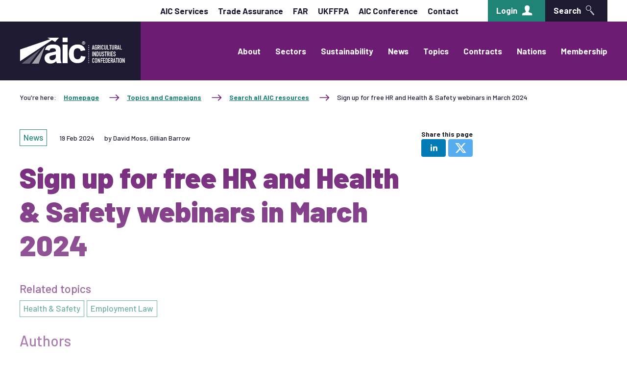

--- FILE ---
content_type: text/html;charset=UTF-8
request_url: https://www.agindustries.org.uk/resource/sign-up-for-free-hr-and-health-safety-webinars-in-march-2024.html
body_size: 7264
content:
<!DOCTYPE html>
<!--[if lt IE 7]>      <html class="no-js lt-ie10 lt-ie9 lt-ie8 lt-ie7"> <![endif]-->
<!--[if IE 7]>         <html class="no-js lt-ie10 lt-ie9 lt-ie8"> <![endif]-->
<!--[if IE 8]>         <html class="no-js lt-ie10 lt-ie9"> <![endif]-->
<!--[if IE 9]>         <html class="no-js lt-ie10 gt-ie8"> <![endif]-->
<!--[if gt IE 9]><!--> <html class="no-js gt-ie8"> <!--<![endif]-->
<!--[if lt IE 9]>
  <script src="//html5shiv.googlecode.com/svn/trunk/html5.js"></script>
<![endif]-->
	<head>


	
		<script src="https://cc.cdn.civiccomputing.com/9/cookieControl-9.x.min.js"></script>


		<script type="text/javascript">
			var config = {
				// Core configuration
				apiKey: 'f4a9d830454dfaf6230d54abeead880be3e512e8',
				product: 'PRO',

				// Controlling use of cookies
				necessaryCookies: ["DEFAULTLOCALE","JSESSIONID","_PRESIDE_LANGUAGE","_ga_*","cf*","_gat*","_cf*","PRESIDEWORKFLOWSESSION","VID","PSID","uid","_ga","_gid"],
				optionalCookies: [
					

	
		
		{
			name : 'Analytics',
			label: 'Analytics',
			description: 'We would like to set Google Analytics cookies to help us improve our website by collecting and reporting information on how you use it. The cookies collect information in a way that does not directly identify anyone. For more information on how these cookies work, please see our cookies page.',
			cookies: ["_dc_gtm_UA-*","collect","IDE","GPS","PREF","sc_anonymous_id","_mkto_trk","_mkto_trk"],
			recommendedState: true,
			onAccept: function(){
				(function(w,d,s,l,i){w[l]=w[l]||[];w[l].push({'gtm.start':
new Date().getTime(),event:'gtm.js'});var f=d.getElementsByTagName(s)[0],
j=d.createElement(s),dl=l!='dataLayer'?'&l='+l:'';j.async=true;j.src=
'https://www.googletagmanager.com/gtm.js?id='+i+dl;f.parentNode.insertBefore(j,f);
})(window,document,'script','dataLayer','GTM-TNS37G8');

// Include the <noscript> element
var gaTagWrap = document.createElement('noscript');
      gaTagWrap.id='civic-gtm-noscript';
var gaTagMan  = document.createElement('iframe');

gaTagMan.src   = 'https://www.googletagmanager.com/ns.html?id=GTM-TNS37G8';
gaTagMan.style = 'width:0;height:0;display:none;visibility:hidden';
gaTagWrap.appendChild(gaTagMan);

document.body.insertAdjacentElement("afterBegin", gaTagWrap );
			},
			onRevoke: function(){
				// START remove Google tag manager script
var gtmTag = document.getElementById('civic-gtm-noscript');
    gtmTag.remove();
// END remove Google tag manager script
			},
			thirdPartyCookies: [{"name":"Google","optOutLink":"https://tools.google.com/dlpage/gaoptout"}]
		}
		
	

				],    // Array of objects based on CookieCategory object
				consentCookieExpiry: 90,

				
					statement : {
						  description: ''
						, name: 'Cookie policy'
						, url: 'https://www.agindustries.org.uk/cookie-policy.html'
						, updated: '26/08/2020'
					},
				

				logConsent: true,
				encodeCookie: false,
				
					sameSiteCookie: true,
					sameSiteValue: "Strict",
					closeOnGlobalChange: true,
				
				subDomains: true,

				// Customizing appearance and behaviour
				initialState: "OPEN",
				notifyOnce: false,
				rejectButton: true,
				layout: "SLIDEOUT",
				position: "LEFT",
				theme: "DARK",
				toggleType: "slider",
				closeStyle: "icon",
				
					notifyDismissButton: true,
				
				settingsStyle: "button",
				
					acceptBehaviour: "all",
				

				

				text : {
					title: 'This site uses cookies to store information on your computer.'
					
					
					
					
					
					
					
					
					
					
					
					
					
					
					
					
					
				},

				
				branding : {
					  fontFamily       : 'Arial, sans serif'
					
					
					
					
					
					
					
					
					
						
						
					
					
					
					
					
					
					
					, buttonIconWidth  : '64px'
					, buttonIconHeight : '64px'
					, removeIcon       : false
					, removeAbout      : true
				},
				

				
					excludedCountries: [],

					
						locale: "undefined" != typeof window ? window.navigator.language : "en",
					
				locales: [
					
				],
				

				accessibility: {
					accessKey: 'c',
					highlightFocus: true
				}
			};

			CookieControl.load( config );

			var onPageStyle = "";
			
			if ( onPageStyle.length ) {
				var style       = document.createElement('style');
				style.innerHTML = onPageStyle;
				document.head.appendChild( style );
			}
		</script>
	

		




	<title>AIC |  Sign up for free HR and Health & Safety webinars in March 2024</title>

	
		<meta name="description" content="Free webinars are available in March 2024, covering a range of HR, and health and safety topics." />
	

	

	
		<meta name="author" content="AIC" />
	

	

	<meta name="robots" content="index,follow" />

	


	<meta property="og:title" content="Sign up for free HR and Health &amp; Safety webinars in March 2024" />
	<meta property="og:type"  content="website" />
	<meta property="og:url"   content="https://www.agindustries.org.uk/resource/sign-up-for-free-hr-and-health-safety-webinars-in-march-2024.html" />
	
		<meta property="og:description" content="Free webinars are available in March 2024, covering a range of HR, and health and safety topics." />
	
	
		<meta property="og:image" content="https://www.agindustries.org.uk/static/bf172aa4-28cf-44d5-b5259187159382c4/opengraphimage_83f4e8796336604b59d7216d0ecd81a5_4a7c7e45a350/Croner-HR-e-learning-c-croner-shutterstock.jpg" />
	






		<meta name="ahrefs-site-verification" content="efe5034081dabde6995539db2ac858bcd71c4bc01b3035ed0dec27919c5c6147">

		<meta charset="utf-8">
		<!--[if IE]> <meta http-equiv="X-UA-Compatible" content="IE=edge,chrome=1"> <![endif]-->
		<meta name="viewport" content="width=device-width, initial-scale=1, shrink-to-fit=no">

		<link rel="shortcut icon" href="/assets/img/favicon/favicon.ico" type="image/x-icon">
		<link rel="icon" type="image/png" sizes="96x96" href="/assets/img/favicon/favicon-96.png">
		<link rel="icon" type="image/png" sizes="64x64" href="/assets/img/favicon/favicon-64.png">
		<link rel="icon" type="image/png" sizes="32x32" href="/assets/img/favicon/favicon-32.png">
		<link rel="icon" type="image/png" sizes="16x16" href="/assets/img/favicon/favicon-16.png">

		<link rel="stylesheet" type="text/css" href="//fonts.googleapis.com/css?family=Open+Sans:300,400,700%7CQuicksand:700,400%7CRoboto+Slab:300,400,700%7CBarlow:ital,wght@0,400;0,500;0,700;0,900;1,400;1,500;1,700;1,900" async="true">
<link rel="stylesheet" type="text/css" href="/assets/css/pixl8core/lib/bootstrap.min.css">
<link rel="stylesheet" type="text/css" href="/assets/css/pixl8core/core/_79a8234a.core.min.css">
<link rel="stylesheet" type="text/css" href="/assets/css/core/_af5dd91a.core.min.css">
<link rel="stylesheet" type="text/css" href="/assets/css/specific/core-widgets/_9af7b2c8.core-widgets.min.css">
<link rel="stylesheet" type="text/css" href="/assets/css/specific/core-widgets-theme/_63231b93.core-widgets-theme.min.css">
<link rel="stylesheet" type="text/css" href="/assets/css/specific/resource-library-v2/_8831dfb0.resource-library-v2.min.css">
<link rel="stylesheet" type="text/css" href="/assets/css/specific/resource-library-theme-v2/_d0abfc6a.resource-library-theme-v2.min.css">
<link rel="stylesheet" type="text/css" href="/assets/css/specific/socialSharing/_ce25e946.socialSharing.min.css">
<link rel="stylesheet" type="text/css" href="/preside/system/assets/extension/preside-ext-resource-library/assets/css/specific/resource-layout/_5c3df2f4.resource-layout.min.css">

		
	</head>
	<body class="preload resource-detail">

		<div class="page-wrapper">
			<div id="overlay-background"></div>

			


	

	<header id="site-head" class="header">

		<div class="header-top">
			<div class="container">
				<div class="row-flex align-items-center justify-content-end">
					<div class="col-auto">
						<nav class="secondary-nav">
							<ul class="secondary-nav-list justify-content-end">
								
								
		


	<li class="secondary-nav-item">
		

<a href="https://www.agindustries.org.uk/aic-services.html" class="secondary-nav-link">AIC Services</a>
	</li>



	<li class="secondary-nav-item">
		

<a href="https://www.agindustries.org.uk/sectors/trade-assurance-schemes.html" class="secondary-nav-link">Trade Assurance</a>
	</li>



	<li class="secondary-nav-item">
		

<a href="https://www.agindustries.org.uk/feed-adviser-register.html" class="secondary-nav-link">FAR</a>
	</li>



	<li class="secondary-nav-item">
		

<a href="https://www.agindustries.org.uk/sectors/animal-feed/ukffpa.html" class="secondary-nav-link">UKFFPA</a>
	</li>



	<li class="secondary-nav-item">
		

<a href="http://www.aicconference.org.uk" class="secondary-nav-link">AIC Conference</a>
	</li>



	<li class="secondary-nav-item">
		

<a href="https://www.agindustries.org.uk/about-aic/contacts.html" class="secondary-nav-link">Contact</a>
	</li>

	

								
									<li class="secondary-nav-item ml-lg-60">
										<a href="https://www.agindustries.org.uk/login.html" class="btn min-w-0">
											Login
											<span class="btn-icon aic-icon-user ml-10"></span>
										</a>
									</li>
								

								<li class="secondary-nav-item ml-lg-0">
									<a class="btn btn-primary min-w-0 js-toggle-header-search">
										Search
										<span class="btn-icon aic-icon-search ml-10"></span>
									</a>
								</li>

							</ul>
						</nav>
					</div>
				</div>
			</div>
		</div>

		<div class="header-main">
			<div class="container">	
				<div class="header-main-inner row-flex flex-wrap flex-lg-nowrap">
					<div class="header-inner-fixed-mobile-col header-logo-holder col-6 col-md-3 col-lg-auto pr-lg-30">
						


<div class="header-logo">
	<a href="/" class="header-logo-link">
		
			<img class="header-logo-image" src="/assets/img/logo.png" width="217" alt="">
			<img class="header-logo-image print-logo" src="/assets/img/logo-print.png" width="217" alt="">
		
	</a>
</div>

					</div>
					<div class="header-inner-fixed-mobile-col col-6 col-md-9 d-flex d-lg-none align-items-center justify-content-end">
						<a class="header-mobile-nav-btn js-toggle-mobile-menu">
							<span class="header-mobile-nav-btn-icon"></span>
						</a>
					</div>
					<div class="main-nav-holder col-12 col-lg-auto pl-lg-30 flex-shrink-1">
						<nav class="main-nav">

							
							<div class="mobile-search">
								<form action="https://www.agindustries.org.uk/site-search.html" class="mobile-search-form">
									<div class="mobile-search-wrap">
										<input type="text" class="form-control" name="searchQuery" placeholder="Type search here...">
										<button type="submit" class="btn mobile-search-btn"><span class="mobile-search-icon aic-icon-search"></span></button>
									</div>
								</form>
							</div>

							<ul class="main-nav-list">
								


	
		
		
		<li class="main-nav-item has-sub-nav">
			<a class="main-nav-link" href="https://www.agindustries.org.uk/about-aic.html">
				
				About
			</a>
			
				<a href="#" class="sub-nav-toggler js-toggle-sub-nav"></a>
				
				<ul class="sub-nav">
					


	
		
		
		<li class="sub-nav-item">
			<a class="sub-nav-link" href="https://www.agindustries.org.uk/about-aic/contacts.html">
				
				Contacts
			</a>
			
		</li>
	
		
		
		<li class="sub-nav-item">
			<a class="sub-nav-link" href="https://www.agindustries.org.uk/about-aic/careers-aic-values.html">
				
				Careers & AIC Values
			</a>
			
		</li>
	
		
		
		<li class="sub-nav-item">
			<a class="sub-nav-link" href="https://www.agindustries.org.uk/about-aic/aic-board.html">
				
				AIC Board and Structure
			</a>
			
		</li>
	


				</ul>
			
		</li>
	
		
		
		<li class="main-nav-item has-sub-nav">
			<a class="main-nav-link" href="https://www.agindustries.org.uk/sectors.html">
				
				Sectors
			</a>
			
				<a href="#" class="sub-nav-toggler js-toggle-sub-nav"></a>
				
				<ul class="sub-nav">
					


	
		
		
		<li class="sub-nav-item has-sub-nav">
			<a class="sub-nav-link" href="https://www.agindustries.org.uk/sectors/animal-feed.html">
				
					<img class="sub-nav-link-icon" src="/assets/img/icons/animal-feed-white.svg" width="32" alt="" />
				
				Animal Feed
			</a>
			
				<a href="#" class="sub-nav-toggler js-toggle-sub-nav"></a>
				
				<ul class="sub-nav">
					


	
		
		
		<li class="sub-nav-item">
			<a class="sub-nav-link" href="https://www.agindustries.org.uk/sectors/animal-feed/news-and-briefings.html">
				
				News and briefings
			</a>
			
		</li>
	
		
		
		<li class="sub-nav-item">
			<a class="sub-nav-link" href="https://www.agindustries.org.uk/sectors/animal-feed/resources.html">
				
				Resources
			</a>
			
		</li>
	
		
		
		<li class="sub-nav-item">
			<a class="sub-nav-link" href="https://www.agindustries.org.uk/sectors/animal-feed/members.html">
				
				Members
			</a>
			
		</li>
	
		
		
		<li class="sub-nav-item">
			<a class="sub-nav-link" href="https://www.agindustries.org.uk/sectors/animal-feed/standards.html">
				
				Standards
			</a>
			
		</li>
	
		
		
		<li class="sub-nav-item">
			<a class="sub-nav-link" href="https://www.agindustries.org.uk/sectors/animal-feed/committees-and-working-groups.html">
				
				Committees
			</a>
			
		</li>
	
		
		
		<li class="sub-nav-item">
			<a class="sub-nav-link" href="https://www.agindustries.org.uk/sectors/animal-feed/climate-change-agreements-ccas.html">
				
				Climate Change Agreements (CCAs)
			</a>
			
		</li>
	
		
		
		<li class="sub-nav-item">
			<a class="sub-nav-link" href="https://www.agindustries.org.uk/sectors/animal-feed/gfli-data.html">
				
				GFLI data
			</a>
			
		</li>
	
		
		
		<li class="sub-nav-item">
			<a class="sub-nav-link" href="https://www.agindustries.org.uk/sectors/animal-feed/ukffpa.html">
				
				UKFFPA
			</a>
			
		</li>
	


				</ul>
			
		</li>
	
		
		
		<li class="sub-nav-item has-sub-nav">
			<a class="sub-nav-link" href="https://www.agindustries.org.uk/sectors/combinable-crops.html">
				
					<img class="sub-nav-link-icon" src="/assets/img/icons/combinable-crops-white.svg" width="32" alt="" />
				
				Combinable Crops
			</a>
			
				<a href="#" class="sub-nav-toggler js-toggle-sub-nav"></a>
				
				<ul class="sub-nav">
					


	
		
		
		<li class="sub-nav-item">
			<a class="sub-nav-link" href="https://www.agindustries.org.uk/sectors/combinable-crops/news-and-briefings.html">
				
				News and briefings
			</a>
			
		</li>
	
		
		
		<li class="sub-nav-item">
			<a class="sub-nav-link" href="https://www.agindustries.org.uk/sectors/combinable-crops/resources.html">
				
				Resources
			</a>
			
		</li>
	
		
		
		<li class="sub-nav-item">
			<a class="sub-nav-link" href="https://www.agindustries.org.uk/sectors/combinable-crops/members.html">
				
				Members
			</a>
			
		</li>
	
		
		
		<li class="sub-nav-item">
			<a class="sub-nav-link" href="https://www.agindustries.org.uk/sectors/combinable-crops/standards.html">
				
				Standards
			</a>
			
		</li>
	
		
		
		<li class="sub-nav-item">
			<a class="sub-nav-link" href="https://www.agindustries.org.uk/sectors/combinable-crops/committees-and-working-groups.html">
				
				Committees
			</a>
			
		</li>
	
		
		
		<li class="sub-nav-item">
			<a class="sub-nav-link" href="https://www.agindustries.org.uk/sectors/combinable-crops/food-feed-safety-data-coceral.html">
				
				Food & Feed Safety Data (Coceral)
			</a>
			
		</li>
	


				</ul>
			
		</li>
	
		
		
		<li class="sub-nav-item has-sub-nav">
			<a class="sub-nav-link" href="https://www.agindustries.org.uk/sectors/crop-protection.html">
				
					<img class="sub-nav-link-icon" src="/assets/img/icons/crop-protection-white.svg" width="32" alt="" />
				
				Crop Protection & Agronomy
			</a>
			
				<a href="#" class="sub-nav-toggler js-toggle-sub-nav"></a>
				
				<ul class="sub-nav">
					


	
		
		
		<li class="sub-nav-item">
			<a class="sub-nav-link" href="https://www.agindustries.org.uk/sectors/crop-protection/news-and-briefings.html">
				
				News and briefings
			</a>
			
		</li>
	
		
		
		<li class="sub-nav-item">
			<a class="sub-nav-link" href="https://www.agindustries.org.uk/sectors/crop-protection/resources.html">
				
				Resources
			</a>
			
		</li>
	
		
		
		<li class="sub-nav-item">
			<a class="sub-nav-link" href="https://www.agindustries.org.uk/sectors/crop-protection/members.html">
				
				Members
			</a>
			
		</li>
	
		
		
		<li class="sub-nav-item">
			<a class="sub-nav-link" href="https://www.agindustries.org.uk/sectors/crop-protection/standards.html">
				
				Standards
			</a>
			
		</li>
	
		
		
		<li class="sub-nav-item">
			<a class="sub-nav-link" href="https://www.agindustries.org.uk/sectors/crop-protection/committees-and-working-groups.html">
				
				Committees
			</a>
			
		</li>
	


				</ul>
			
		</li>
	
		
		
		<li class="sub-nav-item has-sub-nav">
			<a class="sub-nav-link" href="https://www.agindustries.org.uk/sectors/fertiliser.html">
				
					<img class="sub-nav-link-icon" src="/assets/img/icons/fertiliser-white.svg" width="32" alt="" />
				
				Fertiliser
			</a>
			
				<a href="#" class="sub-nav-toggler js-toggle-sub-nav"></a>
				
				<ul class="sub-nav">
					


	
		
		
		<li class="sub-nav-item">
			<a class="sub-nav-link" href="https://www.agindustries.org.uk/sectors/fertiliser/news-and-briefings.html">
				
				News and briefings
			</a>
			
		</li>
	
		
		
		<li class="sub-nav-item">
			<a class="sub-nav-link" href="https://www.agindustries.org.uk/sectors/fertiliser/resources.html">
				
				Resources
			</a>
			
		</li>
	
		
		
		<li class="sub-nav-item">
			<a class="sub-nav-link" href="https://www.agindustries.org.uk/sectors/fertiliser/members.html">
				
				Members
			</a>
			
		</li>
	
		
		
		<li class="sub-nav-item">
			<a class="sub-nav-link" href="https://www.agindustries.org.uk/sectors/fertiliser/standards.html">
				
				Standards
			</a>
			
		</li>
	
		
		
		<li class="sub-nav-item">
			<a class="sub-nav-link" href="https://www.agindustries.org.uk/sectors/fertiliser/committees-and-working-groups.html">
				
				Committees
			</a>
			
		</li>
	


				</ul>
			
		</li>
	
		
		
		<li class="sub-nav-item has-sub-nav">
			<a class="sub-nav-link" href="https://www.agindustries.org.uk/sectors/seed.html">
				
					<img class="sub-nav-link-icon" src="/assets/img/icons/seeds-white.svg" width="32" alt="" />
				
				Seed
			</a>
			
				<a href="#" class="sub-nav-toggler js-toggle-sub-nav"></a>
				
				<ul class="sub-nav">
					


	
		
		
		<li class="sub-nav-item">
			<a class="sub-nav-link" href="https://www.agindustries.org.uk/sectors/seed/news-and-briefings.html">
				
				News and briefings
			</a>
			
		</li>
	
		
		
		<li class="sub-nav-item">
			<a class="sub-nav-link" href="https://www.agindustries.org.uk/sectors/seed/resources.html">
				
				Resources
			</a>
			
		</li>
	
		
		
		<li class="sub-nav-item">
			<a class="sub-nav-link" href="https://www.agindustries.org.uk/sectors/seed/members.html">
				
				Members
			</a>
			
		</li>
	
		
		
		<li class="sub-nav-item">
			<a class="sub-nav-link" href="https://www.agindustries.org.uk/sectors/seed/standards.html">
				
				Standards
			</a>
			
		</li>
	
		
		
		<li class="sub-nav-item">
			<a class="sub-nav-link" href="https://www.agindustries.org.uk/sectors/seed/committees-and-working-groups.html">
				
				Committees
			</a>
			
		</li>
	


				</ul>
			
		</li>
	
		
		
		<li class="sub-nav-item has-sub-nav">
			<a class="sub-nav-link" href="https://www.agindustries.org.uk/sectors/policy.html">
				
					<img class="sub-nav-link-icon" src="/assets/img/icons/policy-white.svg" width="32" alt="" />
				
				Policy
			</a>
			
				<a href="#" class="sub-nav-toggler js-toggle-sub-nav"></a>
				
				<ul class="sub-nav">
					


	
		
		
		<li class="sub-nav-item">
			<a class="sub-nav-link" href="https://www.agindustries.org.uk/sectors/policy/external-affairs.html">
				
				External Affairs
			</a>
			
		</li>
	


				</ul>
			
		</li>
	


				</ul>
			
		</li>
	
		
		
		<li class="main-nav-item">
			<a class="main-nav-link" href="https://www.agindustries.org.uk/sustainability.html">
				
				Sustainability
			</a>
			
		</li>
	
		
		
		<li class="main-nav-item has-sub-nav">
			<a class="main-nav-link" href="https://www.agindustries.org.uk/news-and-reports.html">
				
				News
			</a>
			
				<a href="#" class="sub-nav-toggler js-toggle-sub-nav"></a>
				
				<ul class="sub-nav">
					


	
		
		
		<li class="sub-nav-item">
			<a class="sub-nav-link" href="https://www.agindustries.org.uk/news-and-reports/news.html">
				
				News
			</a>
			
		</li>
	
		
		
		<li class="sub-nav-item">
			<a class="sub-nav-link" href="https://www.agindustries.org.uk/news-and-reports/briefings.html">
				
				Briefings
			</a>
			
		</li>
	
		
		
		<li class="sub-nav-item">
			<a class="sub-nav-link" href="https://www.agindustries.org.uk/news-and-reports/blogs.html">
				
				Blogs
			</a>
			
		</li>
	
		
		
		<li class="sub-nav-item">
			<a class="sub-nav-link" href="https://www.agindustries.org.uk/news-and-reports/publications.html">
				
				Publications
			</a>
			
		</li>
	
		
		
		<li class="sub-nav-item">
			<a class="sub-nav-link" href="https://www.agindustries.org.uk/news-and-reports/aic-journal.html">
				
				AIC Journal
			</a>
			
		</li>
	
		
		
		<li class="sub-nav-item">
			<a class="sub-nav-link" href="https://www.agindustries.org.uk/news-and-reports/events.html">
				
				Events
			</a>
			
		</li>
	


				</ul>
			
		</li>
	
		
		
		<li class="main-nav-item has-sub-nav">
			<a class="main-nav-link" href="https://www.agindustries.org.uk/issues-and-topics.html">
				
				Topics
			</a>
			
				<a href="#" class="sub-nav-toggler js-toggle-sub-nav"></a>
				
				<ul class="sub-nav">
					


	
		
		
		<li class="sub-nav-item has-sub-nav">
			<a class="sub-nav-link" href="https://www.agindustries.org.uk/issues-and-topics/search-by-topic.html">
				
				Search by topic
			</a>
			
				<a href="#" class="sub-nav-toggler js-toggle-sub-nav"></a>
				
				<ul class="sub-nav">
					


	
		
		
		<li class="sub-nav-item">
			<a class="sub-nav-link" href="https://www.agindustries.org.uk/issues-and-topics/search-by-topic/food-security.html">
				
				Food Security
			</a>
			
		</li>
	
		
		
		<li class="sub-nav-item">
			<a class="sub-nav-link" href="https://www.agindustries.org.uk/issues-and-topics/search-by-topic/sustainability.html">
				
				Sustainability
			</a>
			
		</li>
	
		
		
		<li class="sub-nav-item">
			<a class="sub-nav-link" href="https://www.agindustries.org.uk/issues-and-topics/search-by-topic/trade.html">
				
				Trade
			</a>
			
		</li>
	
		
		
		<li class="sub-nav-item">
			<a class="sub-nav-link" href="https://www.agindustries.org.uk/issues-and-topics/search-by-topic/digital-grain-passport.html">
				
				Digital Passport (Combinable Crops) hub
			</a>
			
		</li>
	
		
		
		<li class="sub-nav-item">
			<a class="sub-nav-link" href="https://www.agindustries.org.uk/issues-and-topics/search-by-topic/imported-crop-standards.html">
				
				Imported Crop Standards
			</a>
			
		</li>
	
		
		
		<li class="sub-nav-item">
			<a class="sub-nav-link" href="https://www.agindustries.org.uk/issues-and-topics/search-by-topic/oilseeds-advocacy.html">
				
				Oilseeds Advocacy
			</a>
			
		</li>
	
		
		
		<li class="sub-nav-item">
			<a class="sub-nav-link" href="https://www.agindustries.org.uk/issues-and-topics/search-by-topic/renewable-energy-directive.html">
				
				Renewable Energy Directive (RED)
			</a>
			
		</li>
	
		
		
		<li class="sub-nav-item">
			<a class="sub-nav-link" href="https://www.agindustries.org.uk/issues-and-topics/search-by-topic/defras-farming-and-countryside-programme.html">
				
				Farming and Countryside Programme
			</a>
			
		</li>
	
		
		
		<li class="sub-nav-item">
			<a class="sub-nav-link" href="https://www.agindustries.org.uk/issues-and-topics/search-by-topic/legislation-regulations-and-standards.html">
				
				Legislation, Regulations and Standards
			</a>
			
		</li>
	
		
		
		<li class="sub-nav-item">
			<a class="sub-nav-link" href="https://www.agindustries.org.uk/issues-and-topics/search-by-topic/statistics.html">
				
				Statistics
			</a>
			
		</li>
	
		
		
		<li class="sub-nav-item">
			<a class="sub-nav-link" href="https://www.agindustries.org.uk/issues-and-topics/search-by-topic/stewardship.html">
				
				Stewardship
			</a>
			
		</li>
	
		
		
		<li class="sub-nav-item">
			<a class="sub-nav-link" href="https://www.agindustries.org.uk/issues-and-topics/search-by-topic/pulses.html">
				
				Pulses
			</a>
			
		</li>
	


				</ul>
			
		</li>
	
		
		
		<li class="sub-nav-item has-sub-nav">
			<a class="sub-nav-link" href="https://www.agindustries.org.uk/issues-and-topics/search-by-campaign.html">
				
				Search by campaign
			</a>
			
				<a href="#" class="sub-nav-toggler js-toggle-sub-nav"></a>
				
				<ul class="sub-nav">
					


	
		
		
		<li class="sub-nav-item">
			<a class="sub-nav-link" href="https://www.agindustries.org.uk/issues-and-topics/search-by-campaign/powering-productivity-report.html">
				
				Powering Productivity report
			</a>
			
		</li>
	
		
		
		<li class="sub-nav-item">
			<a class="sub-nav-link" href="https://www.agindustries.org.uk/issues-and-topics/search-by-campaign/election-2024.html">
				
				Election 2024
			</a>
			
		</li>
	
		
		
		<li class="sub-nav-item">
			<a class="sub-nav-link" href="https://www.agindustries.org.uk/issues-and-topics/search-by-campaign/sustainability.html">
				
				Sustainability
			</a>
			
		</li>
	
		
		
		<li class="sub-nav-item">
			<a class="sub-nav-link" href="https://www.agindustries.org.uk/issues-and-topics/search-by-campaign/tariffs-and-trade.html">
				
				Tariffs and Trade
			</a>
			
		</li>
	


				</ul>
			
		</li>
	
		
		
		<li class="sub-nav-item">
			<a class="sub-nav-link" href="https://www.agindustries.org.uk/issues-and-topics/all-resources.html">
				
				Search all AIC resources
			</a>
			
		</li>
	


				</ul>
			
		</li>
	
		
		
		<li class="main-nav-item has-sub-nav">
			<a class="main-nav-link" href="https://www.agindustries.org.uk/contracts.html">
				
				Contracts
			</a>
			
				<a href="#" class="sub-nav-toggler js-toggle-sub-nav"></a>
				
				<ul class="sub-nav">
					


	
		
		
		<li class="sub-nav-item">
			<a class="sub-nav-link" href="https://www.agindustries.org.uk/contracts/arbitration.html">
				
				Arbitration
			</a>
			
		</li>
	
		
		
		<li class="sub-nav-item">
			<a class="sub-nav-link" href="https://www.agindustries.org.uk/contracts/aic-contracts.html">
				
				Contracts
			</a>
			
		</li>
	


				</ul>
			
		</li>
	
		
		
		<li class="main-nav-item has-sub-nav">
			<a class="main-nav-link" href="https://www.agindustries.org.uk/nations-and-regions.html">
				
				Nations
			</a>
			
				<a href="#" class="sub-nav-toggler js-toggle-sub-nav"></a>
				
				<ul class="sub-nav">
					


	
		
		
		<li class="sub-nav-item">
			<a class="sub-nav-link" href="https://www.agindustries.org.uk/nations-and-regions/aic-cymru.html">
				
				Cymru
			</a>
			
		</li>
	
		
		
		<li class="sub-nav-item has-sub-nav">
			<a class="sub-nav-link" href="https://www.agindustries.org.uk/nations-and-regions/aic-scotland.html">
				
				Scotland
			</a>
			
				<a href="#" class="sub-nav-toggler js-toggle-sub-nav"></a>
				
				<ul class="sub-nav">
					


	
		
		
		<li class="sub-nav-item">
			<a class="sub-nav-link" href="https://www.agindustries.org.uk/nations-and-regions/aic-scotland/aic-scotland-news-and-briefings.html">
				
				News and Briefings
			</a>
			
		</li>
	
		
		
		<li class="sub-nav-item">
			<a class="sub-nav-link" href="https://www.agindustries.org.uk/nations-and-regions/aic-scotland/all-aic-scotland-resources.html">
				
				Resources
			</a>
			
		</li>
	


				</ul>
			
		</li>
	
		
		
		<li class="sub-nav-item">
			<a class="sub-nav-link" href="https://www.agindustries.org.uk/nations-and-regions/northern-ireland.html">
				
				Northern Ireland
			</a>
			
		</li>
	
		
		
		<li class="sub-nav-item">
			<a class="sub-nav-link" href="https://www.agindustries.org.uk/nations-and-regions/eu.html">
				
				EU
			</a>
			
		</li>
	


				</ul>
			
		</li>
	
		
		
		<li class="main-nav-item has-sub-nav">
			<a class="main-nav-link" href="https://www.agindustries.org.uk/membership.html">
				
				Membership
			</a>
			
				<a href="#" class="sub-nav-toggler js-toggle-sub-nav"></a>
				
				<ul class="sub-nav">
					


	
		
		
		<li class="sub-nav-item has-sub-nav">
			<a class="sub-nav-link" href="https://www.agindustries.org.uk/membership/aic-business-insight.html">
				
				AIC Business Insight
			</a>
			
				<a href="#" class="sub-nav-toggler js-toggle-sub-nav"></a>
				
				<ul class="sub-nav">
					


	
		
		
		<li class="sub-nav-item">
			<a class="sub-nav-link" href="https://www.agindustries.org.uk/membership/aic-business-insight/business-insight-newsletter.html">
				
				Business Insight Newsletter
			</a>
			
		</li>
	


				</ul>
			
		</li>
	
		
		
		<li class="sub-nav-item">
			<a class="sub-nav-link" href="https://www.agindustries.org.uk/membership/aic-helplines.html">
				
				AIC Helplines
			</a>
			
		</li>
	
		
		
		<li class="sub-nav-item">
			<a class="sub-nav-link" href="https://www.agindustries.org.uk/membership/aic-insurance-schemes.html">
				
				AIC Insurance Schemes
			</a>
			
		</li>
	
		
		
		<li class="sub-nav-item">
			<a class="sub-nav-link" href="https://www.agindustries.org.uk/membership/join-the-aic.html">
				
				Join the AIC
			</a>
			
		</li>
	
		
		
		<li class="sub-nav-item">
			<a class="sub-nav-link" href="https://www.agindustries.org.uk/membership/trade-assurance-schemes.html">
				
				Trade Assurance Schemes
			</a>
			
		</li>
	
		
		
		<li class="sub-nav-item">
			<a class="sub-nav-link" href="https://www.agindustries.org.uk/membership/technical-and-business-support.html">
				
				Technical and Business Support
			</a>
			
		</li>
	
		
		
		<li class="sub-nav-item">
			<a class="sub-nav-link" href="https://www.agindustries.org.uk/membership/member-directory.html">
				
				Members Register
			</a>
			
		</li>
	
		
		
		<li class="sub-nav-item">
			<a class="sub-nav-link" href="https://www.agindustries.org.uk/membership/aic-health-safety.html">
				
				AIC Health & Safety
			</a>
			
		</li>
	
		
		
		<li class="sub-nav-item">
			<a class="sub-nav-link" href="https://www.agindustries.org.uk/membership/employment-law.html">
				
				Employment Law
			</a>
			
		</li>
	
		
		
		<li class="sub-nav-item has-sub-nav">
			<a class="sub-nav-link" href="https://www.agindustries.org.uk/membership/membership-renewal.html">
				
				Membership Renewal
			</a>
			
				<a href="#" class="sub-nav-toggler js-toggle-sub-nav"></a>
				
				<ul class="sub-nav">
					


	
		
		
		<li class="sub-nav-item">
			<a class="sub-nav-link" href="https://www.agindustries.org.uk/membership/membership-renewal/online-membership-renewal-declaration-guidance.html">
				
				Online Declaration Guidance
			</a>
			
		</li>
	


				</ul>
			
		</li>
	


				</ul>
			
		</li>
	



								
							</ul>

							
							<div class="visible-xs visible-sm">
								<nav class="secondary-nav">
									<ul class="secondary-nav-list justify-content-end">
										
										
		


	<li class="secondary-nav-item">
		

<a href="https://www.agindustries.org.uk/aic-services.html" class="secondary-nav-link">AIC Services</a>
	</li>



	<li class="secondary-nav-item">
		

<a href="https://www.agindustries.org.uk/sectors/trade-assurance-schemes.html" class="secondary-nav-link">Trade Assurance</a>
	</li>



	<li class="secondary-nav-item">
		

<a href="https://www.agindustries.org.uk/feed-adviser-register.html" class="secondary-nav-link">FAR</a>
	</li>



	<li class="secondary-nav-item">
		

<a href="https://www.agindustries.org.uk/sectors/animal-feed/ukffpa.html" class="secondary-nav-link">UKFFPA</a>
	</li>



	<li class="secondary-nav-item">
		

<a href="http://www.aicconference.org.uk" class="secondary-nav-link">AIC Conference</a>
	</li>



	<li class="secondary-nav-item">
		

<a href="https://www.agindustries.org.uk/about-aic/contacts.html" class="secondary-nav-link">Contact</a>
	</li>

	
									</ul>
									
										<div class="secondary-nav-btn-mobile">
											<a href="https://www.agindustries.org.uk/login.html" class="btn min-w-0">
												Login
												<span class="btn-icon aic-icon-user ml-10"></span>
											</a>
										</li>
									
								</nav>
							</div>

						</nav>
					</div>
				</div>
			</div>
		</div>

	</header>


			
				
			

			
	



	



	<div class="breadcrumb-row">
		<div class="container">
			<ol class="breadcrumb">	
				<li class="breadcrumb-item is-label">You're here:</li>
				



	
		
		
		
			<li class="breadcrumb-item">
				
					<a class="breadcrumb-link" href="https://www.agindustries.org.uk/">Homepage</a>
				
			</li>
		
	
		
		
		
			<li class="breadcrumb-item">
				
					<a class="breadcrumb-link" href="https://www.agindustries.org.uk/issues-and-topics.html">Topics and Campaigns</a>
				
			</li>
		
	
		
		
		
			<li class="breadcrumb-item">
				
					<a class="breadcrumb-link" href="https://www.agindustries.org.uk/issues-and-topics/all-resources.html">Search all AIC resources</a>
				
			</li>
		
	
		
		
		
			<li class="breadcrumb-item">
				
					Sign up for free HR and Health & Safety webinars in March 2024
				
			</li>
		
	


			</ol>
		</div>
	</div>	



	

	

	<div class="main-wrapper">

		<div class="contents">

			<div class="main-content">

				<div class="resource-library-page">

					<div class="resource-loader hide"></div>

					<div class="container">
						

	<div class="row">

		<div class="col-xs-12 col-md-8">
			<section class="resource-detail restricted-fade" >

				


	<div class="resource-detail-meta">

		
			<div class="resource-detail-meta-type">

				
					<a
						class=""
						href="https://www.agindustries.org.uk/issues-and-topics/all-resources.html?information_type=news"
						
					>
						News
					</a>
				
			</div>
		

		
			<div class="resource-detail-meta-date">19 Feb 2024</div>
		

		
			<div class="resource-detail-meta-author">
				by David Moss, Gillian Barrow
			</div>
		
	</div>



				
	<h1 class="resource-detail-title" >Sign up for free HR and Health & Safety webinars in March 2024</h1>

				
				

				
					
				
				
				

				
					

	<div class="resource-detail-tags">

		<h4>Related topics</h4>
		<div class="resource-detail-tags-list">

			
				<a href="https://www.agindustries.org.uk/issues-and-topics/all-resources.html?topics=health-and-safety" class="btn btn-tag mod-tag-solid" >Health & Safety</a>
			
				<a href="https://www.agindustries.org.uk/issues-and-topics/all-resources.html?topics=employment-law" class="btn btn-tag mod-tag-solid" >Employment Law</a>
			
				
		</div>

	</div>

				

				

				
					

	<div class="resource-detail-author">
		<h4>Authors</h4>
		


	


	
		
		
		
		
		<div class="profile is-inline-sm">

			
				<div class="profile-image-holder is-sm">
					<img src="https://www.agindustries.org.uk/static/fd98bf67-4080-4884-9c876c1a516937db/dd3df9e1-1ba1-40d0-acc36deeaf8566fb/whoswholist_bf8c56fdb25ee2c48dca3071de7418e9_4a7c7e45a350/David-Moss.jpeg" class="profile-image" alt="David Moss"/>
				</div>
			

			<div class="profile-content">
				<h4 class="profile-heading">David Moss</h4>
				<p class="profile-meta">Technical Manager, AIC Services</p>
				<p class="profile-text">Project management and technical projects. Areas include animal feed, feed adviser register, stakeholder management and health &amp; safety. Secretariat for a number of feed sector committees including the UKFFPA (United Kingdom Former Foodstuffs Processors Association).</p>

				
					<div class="collapsible-content-widget">
						<div class="collapsible-content-holder">
							

<p>&nbsp;</p>

							
								


	
	<dl class="row profile-desc-list">
		
			<dt class="col-sm-4 profile-desc-term">Email:</dt>
			<dd class="col-sm-8 profile-desc-def"><a href="/cdn-cgi/l/email-protection#5f3b3e29363b7132302c2c1f3e3836313b2a2c2b2d363a2c71302d38712a34"><span class="__cf_email__" data-cfemail="660207100f02480b0915152607010f0802131512140f03154809140148130d">[email&#160;protected]</span></a></dd>
		
		
			<dt class="col-sm-4 profile-desc-term">Phone:</dt>
			<dd class="col-sm-8 profile-desc-def">01733 385276</dd>
		
		
		
		
		
	</dl>
			

							
						</div>
						<p>
							<a href="#" class="collapsible-content-btn js-toggle-collapsible-content">
								Read <span class="label-less">less</span><span class="label-more">more</span>
							</a>
						</p>
					</div>
				

			</div>

		</div>
	
		
		
		
		
		<div class="profile is-inline-sm">

			
				<div class="profile-image-holder is-sm">
					<img src="https://www.agindustries.org.uk/static/fb4ec5a0-f7b2-4b7f-ae249f17034e7701/whoswholist_bf8c56fdb25ee2c48dca3071de7418e9/Gill-Barrow.jpg" class="profile-image" alt="Gillian Barrow"/>
				</div>
			

			<div class="profile-content">
				<h4 class="profile-heading">Gillian Barrow</h4>
				<p class="profile-meta">Technical Manager, AIC Services</p>
				<p class="profile-text">Gill Barrow is Technical Manager for AIC Services. Gill is based at AIC Head Office, Peterborough and is responsible for the management and coordination of the AIC assurance scheme TASCC.</p>

				
					<div class="collapsible-content-widget">
						<div class="collapsible-content-holder">
							
							
								


	
	<dl class="row profile-desc-list">
		
			<dt class="col-sm-4 profile-desc-term">Email:</dt>
			<dd class="col-sm-8 profile-desc-def"><a href="/cdn-cgi/l/email-protection#74131d18185a161506061b033415131d1a10010700061d11075a1b06135a011f"><span class="__cf_email__" data-cfemail="c3a4aaafafeda1a2b1b1acb483a2a4aaada7b6b0b7b1aaa6b0edacb1a4edb6a8">[email&#160;protected]</span></a></dd>
		
		
			<dt class="col-sm-4 profile-desc-term">Phone:</dt>
			<dd class="col-sm-8 profile-desc-def">01733 385274</dd>
		
		
		
		
		
	</dl>
			

							
						</div>
						<p>
							<a href="#" class="collapsible-content-btn js-toggle-collapsible-content">
								Read <span class="label-less">less</span><span class="label-more">more</span>
							</a>
						</p>
					</div>
				

			</div>

		</div>
	


	</div>

				

				
				
				


	<div class="return-link-holder">
		<a href="https://www.agindustries.org.uk/issues-and-topics/all-resources.html" class="return-link">Return to listing</a>
	</div>

			</section>
		</div>

		<div class="col-xs-12 col-md-4">
			<aside class="sidebar">
				
					
	

	


	<div class="social-sharing-widget ">
		
			<p class="social-sharing-title">Share this page</p>
		
		
			<ul class="social-sharing-list social-sharing-list-icon">
				
					<li class="social-sharing-item">
						<a href="#" class="social-sharing-network social-sharing-network-linkedin" title="linkedin" data-social="linkedin">
							
								<span class="social-sharing-network-icon font-icon-linkedin"></span>
							
							
						</a>
					</li>
				
					<li class="social-sharing-item">
						<a href="#" class="social-sharing-network social-sharing-network-twitter" title="twitter" data-social="twitter">
							
								<span class="social-sharing-network-icon font-icon-twitter"></span>
							
							
						</a>
					</li>
				
			</ul>
		
	</div>




				
			</aside>
		</div>

	</div>

					</div>

				</div>
			
			</div>
		
			
				<div class="bottom-content">
					
	

	<div class="resource-detail-restricted">

		<div class="container">

			<div class="row">

				<div class="col-xs-12 col-md-8 col-md-offset-2">

					
						<div class="resource-label">
							<span class="resource-label-icon font-icon font-icon-padlock"></span>
							<span class="resource-label-text">Member only content</span>
						</div>
					

					
					<h3>This content is restricted to members of AIC.</h3>

<p>Please login to access this content</p>

					

					<div class="resource-detail-restricted-button">
						 
							<a href="https://www.agindustries.org.uk/login.html?postLoginUrl=https://www.agindustries.org.uk/resource/sign-up-for-free-hr-and-health-safety-webinars-in-march-2024.html"    class="btn btn-bordered btn-white">Login</a>
						

						
							

							
						
					</div>

				</div>

			</div>

		</div>

	</div>


				</div>
			

		</div>

	</div>
	



			


	<footer class="footer">
		<div class="container">

			<div class="footer-logo">
				<img src="/assets/img/logo.png" class="footer-logo-image" width="253" alt="">
			</div>

			
				<nav class="footer-nav justify-content-center">
					


	<div class="footer-nav-item">
		

<a href="https://www.agindustries.org.uk/about-aic.html" title="About AIC" class="footer-nav-link">About AIC</a>
	</div>



	<div class="footer-nav-item">
		

<a href="https://www.agindustries.org.uk/sectors/animal-feed.html" class="footer-nav-link">Animal Feed</a>
	</div>



	<div class="footer-nav-item">
		

<a href="https://www.agindustries.org.uk/sectors/crop-protection.html" class="footer-nav-link">Crop Protection & Agronomy</a>
	</div>



	<div class="footer-nav-item">
		

<a href="https://www.agindustries.org.uk/sectors/fertiliser.html" class="footer-nav-link">Fertiliser</a>
	</div>



	<div class="footer-nav-item">
		

<a href="https://www.agindustries.org.uk/sectors/combinable-crops.html" class="footer-nav-link">Combinable Crops</a>
	</div>



	<div class="footer-nav-item">
		

<a href="https://www.agindustries.org.uk/sectors/seed.html" class="footer-nav-link">Seed</a>
	</div>



	<div class="footer-nav-item">
		

<a href="https://www.agindustries.org.uk/sectors/policy.html" class="footer-nav-link">Policy</a>
	</div>

				</nav>
			

			
				<ul class="social-link-list mb-15 mb-lg-30 justify-content-center">
					



	<li class="social-link-item">
		

<a href="https://www.linkedin.com/company/agricultural-industries-confederation/" class="social-link"><span class='font-icon-linkedin'></span></a>
	</li>




	<li class="social-link-item">
		

<a href="https://twitter.com/Agindustriesuk" class="social-link"><span class='font-icon-twitter'></span></a>
	</li>




	<li class="social-link-item">
		

<a href="https://www.youtube.com/user/AgindustriesUK" class="social-link"><span class='font-icon-youtube'></span></a>
	</li>

				</ul>
			

			<div class="row-flex">
				<div class="col-lg-8">
					<nav class="footer-nav justify-content-center justify-content-md-start">
						
							


	<div class="footer-nav-item">
		

<a href="https://www.agindustries.org.uk/membership.html" class="footer-nav-link">Membership</a>
	</div>



	<div class="footer-nav-item">
		

<a href="https://www.agindustries.org.uk/legal-and-privacy.html" class="footer-nav-link">Legal and Privacy</a>
	</div>

						
						
							<div class="footer-nav-item">
								© Copyright All Rights Reserved AIC
							</div>
						
					</nav>
				</div>
				<div class="col-lg-4">
					<p class="text-center text-lg-right">Designed and Developed by <a href="https://www.pixl8.co.uk/" target="_blank">Pixl8</a></p>
				</div>
			</div>

		</div>
	</footer>


		</div>

		


		<script data-cfasync="false" src="/cdn-cgi/scripts/5c5dd728/cloudflare-static/email-decode.min.js"></script><script nonce="aa883c6dd65ec2cc0ba4746784bacb82">cfrequest={"dismissEndPoint":"https://www.agindustries.org.uk/Announcement/dismissAnnouncement/"}</script>
<script src="/assets/js/pixl8core/lib/modernizr-2.6.2.min.js" async="true"></script>
<script src="/assets/js/pixl8core/lib/jquery-1.12.4.min.js"></script>
<!--[if lte IE 9]><script src="/assets/js/pixl8core/lib/placeholders.jquery.min.js"></script><![endif]-->
<script src="/assets/js/pixl8core/core/_481dde09.core.min.js"></script>
<script src="/assets/js/core/_88fea553.core.min.js"></script>
<script src="/assets/js/specific/components/collapsible-content/_1f7912bc.collapsible-content.min.js"></script>
<script src="/preside/system/assets/extension/preside-ext-social-sharing-from-cms-basic/assets/js/lib/goodsharejs/goodshare.min.js"></script>


		

	</body>
</html>

--- FILE ---
content_type: text/css
request_url: https://www.agindustries.org.uk/assets/css/pixl8core/core/_79a8234a.core.min.css
body_size: 32065
content:
@keyframes skeletonpulseEven{0%{opacity:1}50%{opacity:.5}100%{opacity:1}}@keyframes skeletonpulseOdd{0%{opacity:.5}50%{opacity:1}100%{opacity:.5}}@font-face{font-family:icomoon;src:url('/assets/css/fonts/icomoon/icomoon.eot?j2jo1mqy');src:url('/assets/css/fonts/icomoon/icomoon.eot?j2jo1mqy#iefix') format('embedded-opentype'),url('/assets/css/fonts/icomoon/icomoon.ttf?j2jo1mqy') format('truetype'),url('/assets/css/fonts/icomoon/icomoon.woff?j2jo1mqy') format('woff'),url('/assets/css/fonts/icomoon/icomoon.svg?j2jo1mqy#icomoon') format('svg');font-weight:400;font-style:normal;font-display:block}[class*=" font-icon-"],[class^=font-icon-]{font-family:icomoon!important;speak:never;font-style:normal;font-weight:400;font-variant:normal;text-transform:none;line-height:1;-webkit-font-smoothing:antialiased;-moz-osx-font-smoothing:grayscale}.font-icon-speech-bubble:before{content:"\e96e"}.font-icon-equalizer:before{content:"\e992"}.font-icon-filter:before{content:"\e992"}.font-icon-building:before{content:"\e969"}.font-icon-paper-plane:before{content:"\e96a"}.font-icon-user-o:before{content:"\e96b"}.font-icon-ellipsis-v:before{content:"\e96c"}.font-icon-group-email:before{content:"\e959"}.font-icon-group-plus:before{content:"\e95a"}.font-icon-group-delete:before{content:"\e95b"}.font-icon-group-download:before{content:"\e95c"}.font-icon-group-folder-open:before{content:"\e95d"}.font-icon-group-folder:before{content:"\e95e"}.font-icon-group-upload:before{content:"\e95f"}.font-icon-group-warning:before{content:"\e960"}.font-icon-group-meeting:before{content:"\e961"}.font-icon-group-calendar:before{content:"\e962"}.font-icon-group-bell-cross:before{content:"\e963"}.font-icon-group-bell:before{content:"\e964"}.font-icon-group-discussion:before{content:"\e965"}.font-icon-group-members:before{content:"\e966"}.font-icon-group-post:before{content:"\e967"}.font-icon-star:before{content:"\e968"}.font-icon-meeting:before{content:"\e956"}.font-icon-bell-1:before{content:"\e953"}.font-icon-bell-2:before{content:"\e954"}.font-icon-timer:before{content:"\e951"}.font-icon-book:before{content:"\e952"}.font-icon-film:before{content:"\e94e"}.font-icon-left:before{content:"\e91e"}.font-icon-right:before{content:"\e91f"}.font-icon-up-and-down:before{content:"\e920"}.font-icon-up:before{content:"\e921"}.font-icon-cta-arrow:before{content:"\e923"}.font-icon-down:before{content:"\e924"}.font-icon-audio:before{content:"\e925"}.font-icon-document-remove:before{content:"\e927"}.font-icon-general:before{content:"\e928"}.font-icon-image:before{content:"\e929"}.font-icon-pdf:before{content:"\e92a"}.font-icon-video:before{content:"\e92b"}.font-icon-word:before{content:"\e92c"}.font-icon-add-document:before{content:"\e92d"}.font-icon-email:before{content:"\e92e"}.font-icon-grid1:before{content:"\e92f"}.font-icon-heart:before{content:"\e930"}.font-icon-info:before{content:"\e931"}.font-icon-map:before{content:"\e932"}.font-icon-menu:before{content:"\e933"}.font-icon-minus1:before{content:"\e934"}.font-icon-open-new-window:before{content:"\e935"}.font-icon-padlock:before{content:"\e936"}.font-icon-pause:before{content:"\e937"}.font-icon-play1:before{content:"\e938"}.font-icon-plus1:before{content:"\e939"}.font-icon-question:before{content:"\e93a"}.font-icon-quote-open:before{content:"\e93b"}.font-icon-quote-open-closed:before{content:"\e93c"}.font-icon-screen:before{content:"\e93d"}.font-icon-search-minus:before{content:"\e93e"}.font-icon-search-plus:before{content:"\e93f"}.font-icon-search1:before{content:"\e940"}.font-icon-share1:before{content:"\e941"}.font-icon-telephone:before{content:"\e942"}.font-icon-tick:before{content:"\e943"}.font-icon-user:before{content:"\e944"}.font-icon-warning1:before{content:"\e945"}.font-icon-close1:before{content:"\e946"}.font-icon-instagram:before{content:"\e947"}.font-icon-linkedin:before{content:"\e948"}.font-icon-share:before{content:"\e949"}.font-icon-twitter:before{content:"\e94a"}.font-icon-youtube:before{content:"\e94b"}.font-icon-facebook:before{content:"\e94c"}.font-icon-icon-plus:before{content:"\e906"}.font-icon-icon-search:before{content:"\e907"}.font-icon-icon-tick:before{content:"\e908"}.font-icon-icon-warning:before{content:"\e909"}.font-icon-icon-calendar:before{content:"\e90a"}.font-icon-icon-cross:before{content:"\e90b"}.font-icon-icon-info:before{content:"\e90c"}.font-icon-icon-lock:before{content:"\e90d"}.font-icon-icon-not-setup:before{content:"\e90f"}.font-icon-Pixl8-icon-BnW:before{content:"\e922"}.font-icon-socail-linkedin:before{content:"\e913"}.font-icon-social-google:before{content:"\e915"}.font-icon-plus-thin:before{content:"\e926"}.font-icon-grid:before{content:"\e91d"}.font-icon-download:before{content:"\e91b"}.font-icon-upload:before{content:"\e91c"}.font-icon-check:before{content:"\e918"}.font-icon-close:before{content:"\e919"}.font-icon-check2:before{content:"\e90e"}.font-icon-plus:before{content:"\e912"}.font-icon-minus:before{content:"\e914"}.font-icon-google:before{content:"\e905"}.font-icon-pencil:before{content:"\e91a"}.font-icon-write:before{content:"\e91a"}.font-icon-blog:before{content:"\e91a"}.font-icon-save:before{content:"\e91a"}.font-icon-note:before{content:"\e91a"}.font-icon-folder-open:before{content:"\e916"}.font-icon-directory:before{content:"\e916"}.font-icon-category:before{content:"\e916"}.font-icon-browse:before{content:"\e916"}.font-icon-folder:before{content:"\e917"}.font-icon-directory2:before{content:"\e917"}.font-icon-category2:before{content:"\e917"}.font-icon-browse2:before{content:"\e917"}.font-icon-search2:before{content:"\e904"}.font-icon-file-symlink-file:before{content:"\e910"}.font-icon-minus2:before{content:"\ea0b"}.font-icon-bubbles:before{content:"\e96d"}.font-icon-users:before{content:"\e972"}.font-icon-clock-o:before{content:"\e958"}.font-icon-envelope:before{content:"\e957"}.font-icon-trash:before{content:"\e955"}.font-icon-eye-slash:before{content:"\e94f"}.font-icon-eye:before{content:"\e950"}.font-icon-instagram-2:before{content:"\e94d"}.font-icon-feed:before{content:"\e903"}.font-icon-flask:before{content:"\e902"}.font-icon-labs:before{content:"\e902"}.font-icon-phone:before{content:"\e900"}.font-icon-rocket:before{content:"\e901"}.font-icon-search:before{content:"\f002"}.font-icon-close2:before{content:"\f00d"}.font-icon-remove:before{content:"\f00d"}.font-icon-times:before{content:"\f00d"}.font-icon-file-o:before{content:"\f016"}.font-icon-print:before{content:"\f02f"}.font-icon-check-square-o:before{content:"\f046"}.font-icon-play:before{content:"\f04b"}.font-icon-chevron-left:before{content:"\f053"}.font-icon-chevron-right:before{content:"\f054"}.font-icon-info-circle:before{content:"\f05a"}.font-icon-chevron-up:before{content:"\f077"}.font-icon-chevron-down:before{content:"\f078"}.font-icon-square-o:before{content:"\f096"}.font-icon-file-text-o:before{content:"\f0f6"}.font-icon-desktop:before{content:"\f108"}.font-icon-laptop:before{content:"\f109"}.font-icon-mobile:before{content:"\f10b"}.font-icon-mobile-phone:before{content:"\f10b"}.font-icon-circle-o:before{content:"\f10c"}.font-icon-dot-circle-o:before{content:"\f192"}.font-icon-file-pdf-o:before{content:"\f1c1"}.font-icon-file-word-o:before{content:"\f1c2"}.font-icon-file-excel-o:before{content:"\f1c3"}.font-icon-file-powerpoint-o:before{content:"\f1c4"}.font-icon-file-image-o:before{content:"\f1c5"}.font-icon-file-photo-o:before{content:"\f1c5"}.font-icon-file-picture-o:before{content:"\f1c5"}.font-icon-file-archive-o:before{content:"\f1c6"}.font-icon-file-zip-o:before{content:"\f1c6"}.font-icon-file-audio-o:before{content:"\f1c7"}.font-icon-file-sound-o:before{content:"\f1c7"}.font-icon-file-movie-o:before{content:"\f1c8"}.font-icon-file-video-o:before{content:"\f1c8"}.font-icon-file-code-o:before{content:"\f1c9"}.font-icon-exclamation-triangle:before{content:"\f071"}.font-icon-warning:before{content:"\f071"}.font-icon-github:before{content:"\f09b"}.font-icon-angle-left:before{content:"\f104"}.font-icon-angle-right:before{content:"\f105"}.font-icon-dropbox:before{content:"\f16b"}.font-icon-external-link:before{content:"\e911"}.font-icon-list:before{content:"\f00b"}@media (max-width:575px){.mobile-full-width{width:auto;margin-left:-20px;margin-right:-20px}}.with-dashed-border{position:relative;padding-right:15px;padding-bottom:15px}@media (min-width:768px){.with-dashed-border{padding-right:20px;padding-bottom:20px}}@media (min-width:992px){.with-dashed-border{padding-right:24px;padding-bottom:24px}}.with-dashed-border:before{content:'';position:absolute;right:0;bottom:0;display:block;width:calc(100% - 15px);height:calc(100% - 15px);border:3px dashed #1f8475}@media (min-width:768px){.with-dashed-border:before{width:calc(100% - 20px);height:calc(100% - 20px);border-width:4px}}@media (min-width:992px){.with-dashed-border:before{width:calc(100% - 24px);height:calc(100% - 24px);border-width:6px}}.with-dashed-border>img{position:relative;z-index:1}.float-left{float:left!important}.float-right{float:right!important}.float-none{float:none!important}@media (min-width:576px){.float-sm-left{float:left!important}.float-sm-right{float:right!important}.float-sm-none{float:none!important}}@media (min-width:768px){.float-md-left{float:left!important}.float-md-right{float:right!important}.float-md-none{float:none!important}}@media (min-width:992px){.float-lg-left{float:left!important}.float-lg-right{float:right!important}.float-lg-none{float:none!important}}@media (min-width:1200px){.float-xl-left{float:left!important}.float-xl-right{float:right!important}.float-xl-none{float:none!important}}.overflow-auto{overflow:auto!important}.overflow-hidden{overflow:hidden!important}.position-static{position:static!important}.position-relative{position:relative!important}.position-absolute{position:absolute!important}.position-fixed{position:fixed!important}.position-sticky{position:-webkit-sticky!important;position:sticky!important}.fixed-top{position:fixed;top:0;right:0;left:0;z-index:1030}.fixed-bottom{position:fixed;right:0;bottom:0;left:0;z-index:1030}@supports ((position:-webkit-sticky) or (position:sticky)){.sticky-top{position:-webkit-sticky;position:sticky;top:0;z-index:1020}}.w-25{width:25%!important}.w-50{width:50%!important}.w-75{width:75%!important}.w-100{width:100%!important}.w-auto{width:auto!important}.h-25{height:25%!important}.h-50{height:50%!important}.h-75{height:75%!important}.h-100{height:100%!important}.h-auto{height:auto!important}.mw-20{max-width:20%!important}.mw-25{max-width:25%!important}.mw-33{max-width:33.3333%!important}.mw-40{max-width:40%!important}.mw-50{max-width:50%!important}.mw-60{max-width:60%!important}.mw-70{max-width:70%!important}.mw-75{max-width:75%!important}.mw-80{max-width:80%!important}.mw-90{max-width:90%!important}.mw-100{max-width:100%!important}.mh-100{max-height:100%!important}.min-vw-100{min-width:100vw!important}.min-vh-100{min-height:100vh!important}.vw-100{width:100vw!important}.vh-100{height:100vh!important}.min-w-0{min-width:0!important}.text-justify{text-align:justify!important}.text-wrap{white-space:normal!important}.text-nowrap{white-space:nowrap!important}.text-truncate{overflow:hidden;text-overflow:ellipsis;white-space:nowrap}.text-left{text-align:left!important}.text-right{text-align:right!important}.text-center{text-align:center!important}@media (min-width:576px){.w-sm-25{width:25%!important}.w-sm-50{width:50%!important}.w-sm-75{width:75%!important}.w-sm-100{width:100%!important}.w-sm-auto{width:auto!important}.h-sm-25{height:25%!important}.h-sm-50{height:50%!important}.h-sm-75{height:75%!important}.h-sm-100{height:100%!important}.h-sm-auto{height:auto!important}.mw-sm-20{max-width:20%!important}.mw-sm-25{max-width:25%!important}.mw-sm-30{max-width:30%!important}.mw-sm-33{max-width:33.3333%!important}.mw-sm-40{max-width:40%!important}.mw-sm-50{max-width:50%!important}.mw-sm-60{max-width:60%!important}.mw-sm-75{max-width:75%!important}.mw-sm-80{max-width:80%!important}.mw-sm-90{max-width:90%!important}.mw-sm-100{max-width:100%!important}.mh-sm-100{max-height:100%!important}.min-w-sm-0{min-width:0!important}.min-vw-sm-100{min-width:100vw!important}.min-vh-sm-100{min-height:100vh!important}.vw-sm-100{width:100vw!important}.vh-sm-100{height:100vh!important}.text-sm-left{text-align:left!important}.text-sm-right{text-align:right!important}.text-sm-center{text-align:center!important}}@media (min-width:768px){.w-md-25{width:25%!important}.w-md-50{width:50%!important}.w-md-75{width:75%!important}.w-md-100{width:100%!important}.w-md-auto{width:auto!important}.h-md-25{height:25%!important}.h-md-50{height:50%!important}.h-md-75{height:75%!important}.h-md-100{height:100%!important}.h-md-auto{height:auto!important}.mw-md-20{max-width:20%!important}.mw-md-25{max-width:25%!important}.mw-md-30{max-width:30%!important}.mw-md-33{max-width:33.3333%!important}.mw-md-40{max-width:40%!important}.mw-md-50{max-width:50%!important}.mw-md-60{max-width:60%!important}.mw-md-75{max-width:75%!important}.mw-md-80{max-width:80%!important}.mw-md-90{max-width:90%!important}.mw-md-100{max-width:100%!important}.min-w-md-0{min-width:0!important}.mh-md-100{max-height:100%!important}.min-vw-md-100{min-width:100vw!important}.min-vh-md-100{min-height:100vh!important}.vw-md-100{width:100vw!important}.vh-md-100{height:100vh!important}.text-md-left{text-align:left!important}.text-md-right{text-align:right!important}.text-md-center{text-align:center!important}}@media (min-width:992px){.w-lg-25{width:25%!important}.w-lg-50{width:50%!important}.w-lg-75{width:75%!important}.w-lg-100{width:100%!important}.w-lg-auto{width:auto!important}.h-lg-25{height:25%!important}.h-lg-50{height:50%!important}.h-lg-75{height:75%!important}.h-lg-100{height:100%!important}.h-lg-auto{height:auto!important}.mw-lg-20{max-width:20%!important}.mw-lg-25{max-width:25%!important}.mw-lg-30{max-width:30%!important}.mw-lg-33{max-width:33.3333%!important}.mw-lg-40{max-width:40%!important}.mw-lg-50{max-width:50%!important}.mw-lg-60{max-width:60%!important}.mw-lg-75{max-width:75%!important}.mw-lg-80{max-width:80%!important}.mw-lg-90{max-width:90%!important}.mw-lg-100{max-width:100%!important}.min-w-lg-0{min-width:0!important}.mh-lg-100{max-height:100%!important}.min-vw-lg-100{min-width:100vw!important}.min-vh-lg-100{min-height:100vh!important}.vw-lg-100{width:100vw!important}.vh-lg-100{height:100vh!important}.text-lg-left{text-align:left!important}.text-lg-right{text-align:right!important}.text-lg-center{text-align:center!important}}@media (min-width:1200px){.w-xl-25{width:25%!important}.w-xl-50{width:50%!important}.w-xl-75{width:75%!important}.w-xl-100{width:100%!important}.w-xl-auto{width:auto!important}.h-xl-25{height:25%!important}.h-xl-50{height:50%!important}.h-xl-75{height:75%!important}.h-xl-100{height:100%!important}.h-xl-auto{height:auto!important}.mw-xl-25{max-width:25%!important}.mw-xl-33{max-width:33.3333%!important}.mw-xl-50{max-width:50%!important}.mw-xl-75{max-width:75%!important}.mw-xl-100{max-width:100%!important}.min-w-xl-0{min-width:0!important}.mh-xl-100{max-height:100%!important}.min-vw-xl-100{min-width:100vw!important}.min-vh-xl-100{min-height:100vh!important}.vw-xl-100{width:100vw!important}.vh-xl-100{height:100vh!important}.text-xl-left{text-align:left!important}.text-xl-right{text-align:right!important}.text-xl-center{text-align:center!important}}.text-lowercase{text-transform:lowercase!important}.text-uppercase{text-transform:uppercase!important}.text-capitalize{text-transform:capitalize!important}.font-weight-light{font-weight:300!important}.font-weight-lighter{font-weight:lighter!important}.font-weight-normal{font-weight:400!important}.font-weight-bold{font-weight:700!important}.font-weight-bolder{font-weight:bolder!important}.font-italic{font-style:italic!important}.text-white{color:#fff!important}.text-body{color:#1d1a31!important}.text-black-50{color:rgba(0,0,0,.5)!important}.text-white-50{color:rgba(255,255,255,.5)!important}.text-hide{font:0/0 a;color:transparent;text-shadow:none;background-color:transparent;border:0}.text-decoration-none{text-decoration:none!important}.text-break{word-break:break-word!important;overflow-wrap:break-word!important}.text-reset{color:inherit!important}.visible{visibility:visible!important}.invisible{visibility:hidden!important}.column{column-count:auto;column-gap:20px}@media (min-width:992px){.column{column-gap:30px}}.column>*{column-break-inside:avoid;-webkit-column-break-inside:avoid;page-break-inside:avoid;break-inside:avoid}.column-auto{column-count:auto}.column-2{column-count:2}.column-3{column-count:3}.column-4{column-count:4}@media (min-width:576px){.column-sm-auto{column-count:auto}}@media (min-width:576px){.column-sm-2{column-count:2}}@media (min-width:576px){.column-sm-3{column-count:3}}@media (min-width:576px){.column-sm-4{column-count:4}}@media (min-width:576px){.column-md-auto{column-count:auto}}@media (min-width:768px){.column-md-2{column-count:2}}@media (min-width:768px){.column-md-3{column-count:3}}@media (min-width:768px){.column-md-4{column-count:4}}@media (min-width:576px){.column-lg-auto{column-count:auto}}@media (min-width:992px){.column-lg-2{column-count:2}}@media (min-width:992px){.column-lg-3{column-count:3}}@media (min-width:992px){.column-lg-4{column-count:4}}@media (min-width:576px){.column-xl-auto{column-count:auto}}@media (min-width:1200px){.column-xl-2{column-count:2}}@media (min-width:1200px){.column-xl-3{column-count:3}}@media (min-width:1200px){.column-xl-4{column-count:4}}.grid-column{display:flex;flex-flow:row wrap}.grid-column:after,.grid-column:before{display:none}@media (min-width:576px){.grid-column{margin-left:-10px;margin-right:-10px}}@media (min-width:992px){.grid-column{margin-left:-15px;margin-right:-15px}}.grid-column-item{flex-grow:1;flex-basis:100%;max-width:100%}@media (min-width:576px){.grid-column-item{margin-left:10px;margin-right:10px}}@media (min-width:992px){.grid-column-item{margin-left:15px;margin-right:15px}}.grid-column-2>.grid-column-item{flex-basis:50%;max-width:calc(50% - 20px)}@media (min-width:992px){.grid-column-2>.grid-column-item{max-width:calc(50% - 30px)}}.grid-column-3>.grid-column-item{flex-basis:33.3333%;max-width:calc(33.3333% - 20px)}@media (min-width:992px){.grid-column-3>.grid-column-item{max-width:calc(33.3333% - 30px)}}.grid-column-4>.grid-column-item{flex-basis:25%;max-width:calc(25% - 20px)}@media (min-width:992px){.grid-column-4>.grid-column-item{max-width:calc(25% - 30px)}}.grid-column-5>.grid-column-item{flex-basis:20%;max-width:calc(20% - 20px)}@media (min-width:992px){.grid-column-5>.grid-column-item{max-width:calc(20% - 30px)}}@media (min-width:576px){.grid-column-sm-2>.grid-column-item{flex-basis:50%;max-width:calc(50% - 20px)}}@media (min-width:992px){.grid-column-sm-2>.grid-column-item{max-width:calc(50% - 30px)}}@media (min-width:576px){.grid-column-sm-3>.grid-column-item{flex-basis:33.3333%;max-width:calc(33.3333% - 20px)}}@media (min-width:992px){.grid-column-sm-3>.grid-column-item{max-width:calc(33.3333% - 30px)}}@media (min-width:576px){.grid-column-sm-4>.grid-column-item{flex-basis:25%;max-width:calc(25% - 20px)}}@media (min-width:992px){.grid-column-sm-4>.grid-column-item{max-width:calc(25% - 30px)}}@media (min-width:576px){.grid-column-sm-5>.grid-column-item{flex-basis:20%;max-width:calc(20% - 20px)}}@media (min-width:992px){.grid-column-sm-5>.grid-column-item{max-width:calc(20% - 30px)}}@media (min-width:768px){.grid-column-md-2>.grid-column-item{flex-basis:50%;max-width:calc(50% - 20px)}}@media (min-width:992px){.grid-column-md-2>.grid-column-item{max-width:calc(50% - 30px)}}@media (min-width:768px){.grid-column-md-3>.grid-column-item{flex-basis:33.3333%;max-width:calc(33.3333% - 20px)}}@media (min-width:992px){.grid-column-md-3>.grid-column-item{max-width:calc(33.3333% - 30px)}}@media (min-width:768px){.grid-column-md-4>.grid-column-item{flex-basis:25%;max-width:calc(25% - 20px)}}@media (min-width:992px){.grid-column-md-4>.grid-column-item{max-width:calc(25% - 30px)}}@media (min-width:768px){.grid-column-md-5>.grid-column-item{flex-basis:20%;max-width:calc(20% - 20px)}}@media (min-width:992px){.grid-column-md-5>.grid-column-item{max-width:calc(20% - 30px)}}@media (min-width:768px){.grid-column-md-6>.grid-column-item{flex-basis:16.666%;max-width:calc(16.666% - 30px)}}@media (min-width:992px){.grid-column-md-6>.grid-column-item{max-width:calc(16.666% - 30px)}}@media (min-width:992px){.grid-column-lg-2>.grid-column-item{flex-basis:50%;max-width:calc(50% - 30px)}}@media (min-width:992px){.grid-column-lg-3>.grid-column-item{flex-basis:33.3333%;max-width:calc(33.3333% - 30px)}}@media (min-width:992px){.grid-column-lg-4>.grid-column-item{flex-basis:25%;max-width:calc(25% - 30px)}}@media (min-width:992px){.grid-column-lg-5>.grid-column-item{flex-basis:20%;max-width:calc(20% - 30px)}}@media (min-width:992px){.grid-column-lg-6>.grid-column-item{flex-basis:16.666%;max-width:calc(16.666% - 30px)}}.grid-column-item.column-size-2{flex-basis:50%;max-width:calc(50% - 20px)}@media (min-width:992px){.grid-column-item.column-size-2{max-width:calc(50% - 30px)}}.grid-column-item.column-size-3{flex-basis:33.3333%;max-width:calc(33.3333% - 20px)}@media (min-width:992px){.grid-column-item.column-size-3{max-width:calc(33.3333% - 30px)}}.grid-column-item.column-size-4{flex-basis:25%!important;max-width:calc(25% - 20px)}@media (min-width:992px){.grid-column-item.column-size-4{max-width:calc(25% - 30px)}}.grid-column-item.column-size-5{flex-basis:20%!important;max-width:calc(20% - 20px)}@media (min-width:768px){.grid-column-item.column-size-5{max-width:calc(20% - 30px)}}@media (min-width:576px){.grid-column-item.column-size-sm-2{flex-basis:50%;max-width:calc(50% - 20px)}}@media (min-width:992px){.grid-column-item.column-size-sm-2{max-width:calc(50% - 30px)}}@media (min-width:576px){.grid-column-item.column-size-sm-3{flex-basis:33.3333%;max-width:calc(33.3333% - 20px)}}@media (min-width:992px){.grid-column-item.column-size-sm-3{max-width:calc(33.3333% - 30px)}}@media (min-width:576px){.grid-column-item.column-size-sm-4{flex-basis:25%;max-width:calc(25% - 20px)}}@media (min-width:992px){.grid-column-item.column-size-sm-4{max-width:calc(25% - 30px)}}@media (min-width:576px){.grid-column-item.column-size-sm-5{flex-basis:20%;max-width:calc(20% - 20px)}}@media (min-width:992px){.grid-column-item.column-size-sm-5{max-width:calc(20% - 30px)}}@media (min-width:768px){.grid-column-item.column-size-md-2{max-width:calc(50% - 20px)}}@media (min-width:768px){.grid-column-item.column-size-md-3{max-width:calc(33.3333% - 20px)}}@media (min-width:768px){.grid-column-item.column-size-md-4{max-width:calc(25% - 20px)}}@media (min-width:768px){.grid-column-item.column-size-md-5{max-width:calc(20% - 20px)}}@media (min-width:992px){.grid-column-item.column-size-lg-2{max-width:calc(50% - 30px)}}@media (min-width:992px){.grid-column-item.column-size-lg-3{max-width:calc(33.3333% - 30px)}}@media (min-width:992px){.grid-column-item.column-size-lg-4{max-width:calc(25% - 30px)}}@media (min-width:992px){.grid-column-item.column-size-lg-5{max-width:calc(20% - 30px)}}.visually-hidden{position:absolute!important;left:-99999px;width:1px!important;height:1px!important;padding:0!important;margin:-1px!important;overflow:hidden!important;clip:rect(0,0,0,0)!important;white-space:nowrap!important;border:0!important;visibility:hidden}.visually-hidden-focusable:not(:focus):not(:focus-within){position:absolute!important;left:-99999px;width:1px!important;height:1px!important;padding:0!important;margin:-1px!important;overflow:hidden!important;clip:rect(0,0,0,0)!important;white-space:nowrap!important;border:0!important;visibility:hidden}html{height:100%;-webkit-text-size-adjust:none;font-size:62.5%}body{-webkit-font-smoothing:antialiased;-moz-osx-font-smoothing:grayscale;background-color:#fff;font-family:Barlow,sans-serif;font-size:18px;font-size:1.8rem;color:#1d1a31;overflow-x:hidden}@media (max-width:767px){body.offcanvas-open{overflow:hidden}}.preload *{-webkit-transition:none!important;-moz-transition:none!important;-ms-transition:none!important;-o-transition:none!important}@media (max-width:575px){*{word-wrap:break-word}}iframe,img{max-width:100%}a{color:#1f8475;cursor:pointer;text-decoration:none}a:focus,a:hover{text-decoration:none;color:#1f8475}a.btn{text-decoration:none}a:focus{outline-offset:0}code{-webkit-border-radius:4px;-webkit-background-clip:padding-box;-moz-border-radius:4px;-moz-background-clip:padding;border-radius:4px;background-clip:padding-box;display:inline-block;padding:2px 9px;background:#f4f4ed;font-size:14px;font-size:1.4rem;font-weight:400;color:#1d1a31;max-width:100%}p{margin:0 0 20px;line-height:1.5}blockquote{position:relative;padding:43px 0 33px;border:0;margin-bottom:20px;font-size:22px;font-size:2.2rem;line-height:1.4;color:#1d1a31}@media (min-width:576px){blockquote{padding:53px 0 43px}}@media (min-width:992px){blockquote{padding:63px 0 53px;font-size:26px;font-size:2.6rem}}blockquote:after,blockquote:before{font-family:icomoon;speak:none;font-style:normal;font-weight:400;font-variant:normal;text-transform:none;line-height:1;-webkit-font-smoothing:antialiased;-moz-osx-font-smoothing:grayscale;content:"\e93b";position:absolute;top:-9px;left:-7px;font-size:45px;font-size:4.5rem;color:#6d1c74}@media (min-width:576px){blockquote:after,blockquote:before{top:-10px;left:-8px;font-size:50px;font-size:5rem}}@media (min-width:992px){blockquote:after,blockquote:before{top:-14px;left:-11px;font-size:70px;font-size:7rem}}blockquote:after{content:"\e93c";top:auto;left:auto;right:-5px;bottom:-9px}@media (min-width:576px){blockquote:after{right:-6px;bottom:-10px}}@media (min-width:992px){blockquote:after{right:-8px;bottom:-14px}}blockquote p{line-height:inherit}.h1,.h2,.h3,.h4,.h5,.h6,h1,h2,h3,h4,h5,h6{margin-top:0;margin-bottom:20px;font-family:Barlow,sans-serif;font-weight:900;line-height:1.2;color:#1d1a31}.h1 a,.h2 a,.h3 a,.h4 a,.h5 a,.h6 a,h1 a,h2 a,h3 a,h4 a,h5 a,h6 a{color:inherit}.h1 a:focus,.h1 a:hover,.h2 a:focus,.h2 a:hover,.h3 a:focus,.h3 a:hover,.h4 a:focus,.h4 a:hover,.h5 a:focus,.h5 a:hover,.h6 a:focus,.h6 a:hover,h1 a:focus,h1 a:hover,h2 a:focus,h2 a:hover,h3 a:focus,h3 a:hover,h4 a:focus,h4 a:hover,h5 a:focus,h5 a:hover,h6 a:focus,h6 a:hover{text-decoration:none;color:inherit}.h1,h1{font-size:47px;font-size:4.7rem}@media (min-width:992px){.h1,h1{font-size:52px;font-size:5.2rem}}.h2,h2{font-size:35px;font-size:3.5rem}@media (min-width:992px){.h2,h2{font-size:40px;font-size:4rem}}.h3,h3{font-size:27px;font-size:2.7rem}@media (min-width:992px){.h3,h3{font-size:32px;font-size:3.2rem}}.h4,h4{font-size:21px;font-size:2.1rem}@media (min-width:992px){.h4,h4{font-size:26px;font-size:2.6rem}}.h5,h5{font-size:18px;font-size:1.8rem}.h6,h6{font-size:16px;font-size:1.6rem}.intro,.lead{font-size:24px;font-size:2.4rem;font-weight:400;line-height:1.4}@media (min-width:992px){.intro,.lead{font-size:26px;font-size:2.6rem}}.small,small{font-size:16px;font-size:1.6rem}.line-break,hr{border-top:1px solid #d8d8d8;margin-top:27px;margin-bottom:27px;width:100%;clear:both}.line-break.dashed,hr.dashed{border-top-style:dashed}ul:not([class]):not([role=tablist]){padding-left:25px;margin-bottom:40px}@media (min-width:992px){ul:not([class]):not([role=tablist]){padding-left:50px}}ul:not([class]):not([role=tablist]) li:not([class]){line-height:1.5;padding-left:5px;margin-bottom:10px}ul.inline-item{padding:0;margin:0;list-style:none;margin-bottom:20px}ul.inline-item:after,ul.inline-item:before{content:" ";display:table}ul.inline-item:after{clear:both}ul.inline-item li{float:left;margin-right:20px}ol:not([class]):not([role=tablist]){padding-left:25px;margin-bottom:40px}@media (min-width:768px){ol:not([class]):not([role=tablist]){margin-bottom:16px}}@media (min-width:992px){ol:not([class]):not([role=tablist]){padding-left:49px;margin-bottom:25px}}ol:not([class]):not([role=tablist]) li:not([class]){line-height:1.5;margin-bottom:10px}ol:not([class]):not([role=tablist])>li:not([class]){padding-left:6px}ol:not([class]):not([role=tablist])[type=A]{padding-left:30px}@media (max-width:575px){ol:not([class]):not([role=tablist])[type=A]{padding-left:23px}}ol:not([class]):not([role=tablist])[type=A]>li:not([class]){padding-left:6px}ol:not([class]):not([role=tablist])[type=A] ol:not([class]):not([role=tablist]):not([type]){list-style-type:upper-roman}ol:not([class]):not([role=tablist])[type=A] ol:not([class]):not([role=tablist])>li:not([class]){padding-left:6px}ol:not([class]):not([role=tablist])[type=a]{padding-left:28px}@media (max-width:575px){ol:not([class]):not([role=tablist])[type=a]{padding-left:23px}}ol:not([class]):not([role=tablist])[type=a]>li:not([class]){padding-left:6px}ol:not([class]):not([role=tablist])[type=a] ol:not([class]):not([role=tablist]):not([type]){list-style-type:lower-roman}ol:not([class]):not([role=tablist])[type=a] ol:not([class]):not([role=tablist])>li:not([class]){padding-left:6px}ol:not([class]):not([role=tablist])[type=I]{padding-left:0}@media (max-width:575px){ol:not([class]):not([role=tablist])[type=I]{padding-left:0}}ol:not([class]):not([role=tablist])[type=I]>li:not([class]){padding-left:0}ol:not([class]):not([role=tablist])[type=I] ol:not([class]):not([role=tablist]):not([type]){list-style-type:upper-alpha}ol:not([class]):not([role=tablist])[type=I] ol:not([class]):not([role=tablist])>li:not([class]){padding-left:6px}ol:not([class]):not([role=tablist])[type=i]{padding-left:0}@media (max-width:575px){ol:not([class]):not([role=tablist])[type=i]{padding-left:0}}ol:not([class]):not([role=tablist])[type=i]>li:not([class]){padding-left:0}ol:not([class]):not([role=tablist])[type=i] ol:not([class]):not([role=tablist]):not([type]){list-style-type:lower-alpha}ol:not([class]):not([role=tablist])[type=i] ol:not([class]):not([role=tablist])>li:not([class]){padding-left:6px}ol:not([class]):not([role=tablist]) ol:not([class]):not([role=tablist]),ol:not([class]):not([role=tablist]) ul:not([class]):not([role=tablist]),ul:not([class]):not([role=tablist]) ol:not([class]):not([role=tablist]),ul:not([class]):not([role=tablist]) ul:not([class]):not([role=tablist]){padding-left:30px;margin-top:10px;margin-bottom:10px}@media (max-width:575px){ol:not([class]):not([role=tablist]) ol:not([class]):not([role=tablist]),ol:not([class]):not([role=tablist]) ul:not([class]):not([role=tablist]),ul:not([class]):not([role=tablist]) ol:not([class]):not([role=tablist]),ul:not([class]):not([role=tablist]) ul:not([class]):not([role=tablist]){padding-left:20px}}.table-responsive{overflow:auto;margin-bottom:53px}.table-responsive .simple-table,.table-responsive .table{margin-bottom:0}.payments-basket-summary,.simple-table,.table{-webkit-border-radius:10px;-webkit-background-clip:padding-box;-moz-border-radius:10px;-moz-background-clip:padding;border-radius:10px;background-clip:padding-box;width:100%;border:0;overflow:hidden;font-family:Barlow,sans-serif;font-size:18px;font-size:1.8rem;font-weight:400;color:#1d1a31;margin-bottom:50px}.payments-basket-summary td,.payments-basket-summary th,.simple-table td,.simple-table th,.table td,.table th{padding:10px 20px!important;border:0!important;line-height:1.6;vertical-align:middle}@media (min-width:992px){.payments-basket-summary td,.payments-basket-summary th,.simple-table td,.simple-table th,.table td,.table th{padding:20px 30px!important}}.payments-basket-summary th,.simple-table th,.table th{position:relative;font-size:20px;font-size:2rem;font-weight:900;text-align:center}.payments-basket-summary th:before,.simple-table th:before,.table th:before{content:'';position:absolute;left:-1px;top:20px;display:block;width:2px;height:calc(100% - 40px);background-color:#fff}.payments-basket-summary th:first-child,.simple-table th:first-child,.table th:first-child{text-align:left}.payments-basket-summary th:first-child:before,.simple-table th:first-child:before,.table th:first-child:before{display:none}.payments-basket-summary td,.simple-table td,.table td{position:relative;border-left:2px dashed rgba(29,26,49,.26)!important}.payments-basket-summary td:first-child,.simple-table td:first-child,.table td:first-child{border-left:0!important}.payments-basket-summary thead,.simple-table thead,.table thead{background-color:#1f8475}.payments-basket-summary thead th,.simple-table thead th,.table thead th{color:#fff}.payments-basket-summary tbody tr:nth-child(odd),.simple-table tbody tr:nth-child(odd),.table tbody tr:nth-child(odd){background-color:#f4f4ed}.sidebar .payments-basket-summary,.sidebar .simple-table,.sidebar .table{font-size:16px;font-size:1.6rem}.sidebar .payments-basket-summary td,.sidebar .payments-basket-summary th,.sidebar .simple-table td,.sidebar .simple-table th,.sidebar .table td,.sidebar .table th{padding:10px!important}@media (min-width:992px){.sidebar .payments-basket-summary td,.sidebar .payments-basket-summary th,.sidebar .simple-table td,.sidebar .simple-table th,.sidebar .table td,.sidebar .table th{padding:20px 10px!important}}.sidebar .payments-basket-summary td:first-child,.sidebar .payments-basket-summary th:first-child,.sidebar .simple-table td:first-child,.sidebar .simple-table th:first-child,.sidebar .table td:first-child,.sidebar .table th:first-child{padding-left:20px!important}.sidebar .payments-basket-summary td:last-child,.sidebar .payments-basket-summary th:last-child,.sidebar .simple-table td:last-child,.sidebar .simple-table th:last-child,.sidebar .table td:last-child,.sidebar .table th:last-child{padding-right:20px!important}.sidebar .payments-basket-summary td,.sidebar .simple-table td,.sidebar .table td{line-height:1.5}.sidebar .payments-basket-summary{font-size:14px;font-size:1.4rem}.sidebar .payments-basket-summary tbody th,.sidebar .payments-basket-summary tbody tr,.sidebar .payments-basket-summary tfoot th,.sidebar .payments-basket-summary tfoot tr,.sidebar .payments-basket-summary thead th,.sidebar .payments-basket-summary thead tr{font-size:14px;font-size:1.4rem}.payments-basket-summary tfoot>tr:first-child td,.payments-basket-summary tfoot>tr:first-child th{border-top:2px dashed rgba(29,26,49,.26)!important}.payments-basket-summary tfoot tr td:first-child,.payments-basket-summary tfoot tr th:first-child{font-weight:700}.payments-basket-summary .payments-total-amount td,.payments-basket-summary .payments-total-amount th{font-weight:700;background-color:#1f8475;color:#fff}.payments-basket-summary .payments-total-amount td:first-child:after,.payments-basket-summary .payments-total-amount th:first-child:after{content:'';position:absolute;right:-1px;top:20px;display:block;width:2px;height:calc(100% - 40px);background-color:#fff}.container{max-width:1230px;width:100%}@media (max-width:1199px){.container{padding-left:20px;padding-right:20px}}.alert,.alert-message{-webkit-border-radius:3px;-webkit-background-clip:padding-box;-moz-border-radius:3px;-moz-background-clip:padding;border-radius:3px;background-clip:padding-box;display:block;padding:8px 20px;border:0;margin-bottom:20px;background-color:#db2b39;font-size:18px;font-size:1.8rem;line-height:1.5;color:#fff}.alert-close,.alert-message-close{font-size:25px;font-size:2.5rem;line-height:1;color:#fff}.alert-close:focus,.alert-close:hover,.alert-message-close:focus,.alert-message-close:hover{text-decoration:none;color:#fff}.alert-close:before,.alert-message-close:before{font-family:icomoon;speak:none;font-style:normal;font-weight:400;font-variant:normal;text-transform:none;line-height:1;-webkit-font-smoothing:antialiased;-moz-osx-font-smoothing:grayscale;content:"\e919"}.alert-message.alert-success,.alert.alert-success{background-color:#11c87a;color:#064d2f}.alert-message.alert-success .alert-close,.alert.alert-success .alert-close{color:#064d2f}.alert-message.alert-success .alert-close:focus,.alert-message.alert-success .alert-close:hover,.alert.alert-success .alert-close:focus,.alert.alert-success .alert-close:hover{text-decoration:none;color:#064d2f}.alert-message.alert-warn,.alert-message.alert-warning,.alert.alert-warn,.alert.alert-warning{background-color:#f7b538;color:#624816}.alert-message.alert-warn .alert-close,.alert-message.alert-warning .alert-close,.alert.alert-warn .alert-close,.alert.alert-warning .alert-close{color:#624816}.alert-message.alert-warn .alert-close:focus,.alert-message.alert-warn .alert-close:hover,.alert-message.alert-warning .alert-close:focus,.alert-message.alert-warning .alert-close:hover,.alert.alert-warn .alert-close:focus,.alert.alert-warn .alert-close:hover,.alert.alert-warning .alert-close:focus,.alert.alert-warning .alert-close:hover{text-decoration:none;color:#624816}.alert-message.is-collapsible,.alert.is-collapsible{display:flex;align-items:flex-start}.alert-message.is-collapsible .alert-close,.alert.is-collapsible .alert-close{padding-left:10px;margin-top:2px;margin-left:auto}label.error{-webkit-border-radius:3px;-webkit-background-clip:padding-box;-moz-border-radius:3px;-moz-background-clip:padding;border-radius:3px;background-clip:padding-box;display:block;padding:8px 20px;border:0;margin-bottom:20px;font-size:18px;font-size:1.8rem;line-height:1.5;color:#fff;background-color:#db2b39}label.error-close{font-size:25px;font-size:2.5rem;line-height:1;color:#fff}label.error-close:focus,label.error-close:hover{text-decoration:none;color:#fff}label.error-close:before{font-family:icomoon;speak:none;font-style:normal;font-weight:400;font-variant:normal;text-transform:none;line-height:1;-webkit-font-smoothing:antialiased;-moz-osx-font-smoothing:grayscale;content:"\e919"}label.error.alert-success{background-color:#11c87a;color:#064d2f}label.error.alert-success .alert-close{color:#064d2f}label.error.alert-success .alert-close:focus,label.error.alert-success .alert-close:hover{text-decoration:none;color:#064d2f}label.error.alert-warn,label.error.alert-warning{background-color:#f7b538;color:#624816}label.error.alert-warn .alert-close,label.error.alert-warning .alert-close{color:#624816}label.error.alert-warn .alert-close:focus,label.error.alert-warn .alert-close:hover,label.error.alert-warning .alert-close:focus,label.error.alert-warning .alert-close:hover{text-decoration:none;color:#624816}label.error.is-collapsible{display:flex;align-items:flex-start}label.error.is-collapsible .alert-close{padding-left:10px;margin-top:2px;margin-left:auto}.breadcrumb{-webkit-border-radius:0;-webkit-background-clip:padding-box;-moz-border-radius:0;-moz-background-clip:padding;border-radius:0;background-clip:padding-box;padding:0;margin:0;list-style:none;display:flex;flex-flow:row wrap;align-items:center;background-color:transparent}.breadcrumb-item{position:relative;padding-left:0;padding-right:29px;margin-right:12px;margin-bottom:0;font-size:16px;font-size:1.6rem;font-weight:400;line-height:1.5;color:#1d1a31}.breadcrumb-item:last-child{padding-right:0;margin-right:0}.breadcrumb-item:last-child:before{display:none}.breadcrumb-item:before{font-family:icomoon;speak:none;font-style:normal;font-weight:400;font-variant:normal;text-transform:none;-webkit-font-smoothing:antialiased;-moz-osx-font-smoothing:grayscale;content:"\e923"!important;position:absolute;top:calc(50% - 11px);right:-3px;font-size:22px;font-size:2.2rem;line-height:1;padding:0!important;color:#1f8475!important}.breadcrumb-item.is-label{padding-right:0}.breadcrumb-item.is-label:before{display:none}@media (max-width:991px){.breadcrumb-item{display:none!important;margin-left:0!important}.breadcrumb-item:before{display:none}.breadcrumb-item:nth-last-child(2){position:relative;display:inline-block!important;padding-left:36px;padding-right:0;margin-right:0}.breadcrumb-item:nth-last-child(2):before{-webkit-transform:rotate(-180deg);-moz-transform:rotate(-180deg);-o-transform:rotate(-180deg);-ms-transform:rotate(-180deg);transform:rotate(-180deg);font-family:icomoon;speak:none;font-style:normal;font-weight:400;font-variant:normal;text-transform:none;-webkit-font-smoothing:antialiased;-moz-osx-font-smoothing:grayscale;content:"\e923";display:block;position:absolute;top:calc(50% - 11px);right:auto;left:0;font-size:22px;font-size:2.2rem;line-height:1;padding:0;color:#1f8475}}.breadcrumb-link{font-weight:700;text-decoration:none;color:#1d1a31}.breadcrumb-link:focus,.breadcrumb-link:hover{text-decoration:none;color:#1d1a31}.breadcrumb-row{padding:23px 0;background-color:#f4f4ed}.breadcrumb.is-white .breadcrumb-item{color:#fff}@media (max-width:991px){.breadcrumb.is-white .breadcrumb-item:nth-last-child(2):before{color:#fff}}.breadcrumb.is-white .breadcrumb-link{color:#fff}.breadcrumb.is-white .breadcrumb-link:focus,.breadcrumb.is-white .breadcrumb-link:hover{text-decoration:none;color:#fff}.badge{border-radius:3px;background-color:#1d1a31;color:#fff;font-size:14px;line-height:24px;padding:0 8px}.figure-caption,figure-caption{padding:20px 0}@media (min-width:992px){.figure-caption,figure-caption{padding:30px 0}}@media (min-width:1025px){.figure-caption,figure-caption{padding-left:102px;padding-right:102px}}.figure-caption-heading,figure-caption-heading{margin-bottom:10px}@media (min-width:1025px){[class*=col-] .figure-caption,[class*=col-] figure-caption{padding-left:0;padding-right:0}}.text-excerpt{-webkit-transition:.3s;-moz-transition:.3s;-o-transition:.3s;transition:.3s;max-height:500px}.text-excerpt.is-active{max-height:50px;overflow:hidden}.dropdown-menu{min-width:100%;padding:0}.dropdown-menu>li>a{padding:10px 12px}.line-break{border-top:1px solid #f1ede7;margin:20px 0 30px}.addthis_button_more{color:#1d1a31;font-weight:700}.addthis_button_more .at-icon-wrapper{background-color:transparent!important;line-height:1!important;height:auto!important;width:auto!important;display:inline-block;vertical-align:middle}.addthis_button_more .at-icon-wrapper:before{font-family:icomoon;speak:none;font-style:normal;font-weight:400;font-variant:normal;text-transform:none;line-height:1;-webkit-font-smoothing:antialiased;-moz-osx-font-smoothing:grayscale;content:"\e949";font-size:28px;color:#6d1c74;display:inline-block;vertical-align:middle;margin-right:10px}.addthis_button_more .at-icon-wrapper svg{display:none!important}.media{display:-webkit-box;display:-ms-flexbox;display:flex;-webkit-box-align:start;-ms-flex-align:start;align-items:flex-start}.media-left,.media-right{display:flex;flex-shrink:1}.media-left{padding-right:0;margin-right:10px}@media (min-width:768px){.media-left{margin-right:15px}}.media-right{padding-left:0;margin-left:10px}@media (min-width:768px){.media-right{margin-left:15px}}.media-body{-webkit-box-flex:1;-ms-flex:1;flex:1}.modal{transition-duration:.3s;transition-timing-function:ease-in-out;padding:20px!important}.modal.presidecms .close{color:#fff}.modal.presidecms .close:before{display:none}.modal .close{zoom:1;-webkit-opacity:1;-moz-opacity:1;opacity:1;float:none;font-size:30px;font-size:3rem;line-height:1;color:#fff}.modal .close:before{font-family:icomoon;speak:none;font-style:normal;font-weight:400;font-variant:normal;text-transform:none;line-height:1;-webkit-font-smoothing:antialiased;-moz-osx-font-smoothing:grayscale;content:"\e919"}.modal .close:focus{outline:5px auto -webkit-focus-ring-color}@media (min-width:992px){.modal .close{font-size:70px;font-size:7rem}}.modal .close span{display:none}.modal-dialog{-webkit-border-radius:3px;-webkit-background-clip:padding-box;-moz-border-radius:3px;-moz-background-clip:padding;border-radius:3px;background-clip:padding-box;width:auto;max-width:850px;margin:0 auto}.modal-body{padding:0}.modal-content{-webkit-box-shadow:0 4px 6px 0 rgba(0,0,0,.5);-moz-box-shadow:0 4px 6px 0 rgba(0,0,0,.5);box-shadow:0 4px 6px 0 rgba(0,0,0,.5);-webkit-border-radius:3px;-webkit-background-clip:padding-box;-moz-border-radius:3px;-moz-background-clip:padding;border-radius:3px;background-clip:padding-box;position:relative;padding:25px 20px;margin:50px 0}@media (min-width:992px){.modal-content{padding:30px;margin:90px 0}}.modal-content .close{position:absolute;top:-37px;right:0}@media (min-width:992px){.modal-content .close{top:-77px}}.modal-backdrop{zoom:1;-webkit-opacity:1;-moz-opacity:1;opacity:1;background-color:#1d1a31}.modal-backdrop.in{zoom:1;-webkit-opacity:1;-moz-opacity:1;opacity:1}@media (min-width:1200px){.modal-xl{width:calc(100% - 40px);max-width:1300px}}.modal-xl .modal-content{padding:30px}@media (min-width:992px){.modal-xl .modal-content{padding:40px}}@media (min-width:1200px){.modal-xl .modal-content{padding:60px}}.modal-xl .modal-body{padding:0}.well{-webkit-border-radius:0;-webkit-background-clip:padding-box;-moz-border-radius:0;-moz-background-clip:padding;border-radius:0;background-clip:padding-box;-webkit-box-shadow:none;-moz-box-shadow:none;box-shadow:none;padding:20px;border:0;background-color:#f4f4ed}@media (min-width:992px){.well{padding:30px}}.well>:last-child{margin-bottom:0}dd,dt{font-weight:400;line-height:1.5}dt{font-weight:700}dd{margin-bottom:10px}.list-inline{margin-left:0;margin-bottom:20px}.list-inline>li{padding:0;margin-bottom:10px}.list-inline-item{display:inline-block}.list-inline-item:not(:last-child){margin-right:10px}.btn{-webkit-border-radius:0;-webkit-background-clip:padding-box;-moz-border-radius:0;-moz-background-clip:padding;border-radius:0;background-clip:padding-box;-webkit-transition:background-color .3s ease-in-out,color .3s ease-in-out;-moz-transition:background-color .3s ease-in-out,color .3s ease-in-out;-o-transition:background-color .3s ease-in-out,color .3s ease-in-out;transition:background-color .3s ease-in-out,color .3s ease-in-out;display:inline-flex;align-items:center;justify-content:center;max-width:100%;min-width:146px;min-height:43px;padding:9px 20px;border:2px solid transparent;background-color:#6d1c74;background-clip:border-box;cursor:pointer;font-size:18px;font-size:1.8rem;font-weight:700;line-height:normal;text-align:center;text-decoration:none;color:#fff}.btn:focus,.btn:hover{text-decoration:none;color:#fff}.btn.disabled,.btn[disabled]{opacity:.5;pointer-events:none}.btn-icon{margin-right:10px}.btn-cta,.btn.webflow-next-btn{position:relative;display:inline-flex;justify-content:center;color:#1d1a31}.btn-cta:focus,.btn-cta:hover,.btn.webflow-next-btn:focus,.btn.webflow-next-btn:hover{text-decoration:none;color:#1d1a31}.btn-cta:after,.btn.webflow-next-btn:after{-webkit-border-radius:100%;-webkit-background-clip:padding-box;-moz-border-radius:100%;-moz-background-clip:padding;border-radius:100%;background-clip:padding-box;font-family:icomoon;speak:none;font-style:normal;font-weight:400;font-variant:normal;text-transform:none;line-height:1;-webkit-font-smoothing:antialiased;-moz-osx-font-smoothing:grayscale;content:"\e91f";display:block;align-self:center;width:24px;height:24px;margin-left:10px;background-color:#6d1c74;font-size:22px;font-size:2.2rem;line-height:24px;text-align:center;color:#fff}.btn-bordered{border-color:#6d1c74;background-color:transparent;color:#6d1c74}.btn-bordered:focus,.btn-bordered:hover{text-decoration:none;color:#6d1c74}.btn-bordered.btn-white{border-color:#fff;background-color:transparent;color:#fff}.btn-bordered.btn-white:focus,.btn-bordered.btn-white:hover{text-decoration:none;color:#fff}.btn-filled,.btn.webflow-next-btn{border-color:transparent;background-color:#1f8475;color:#fff}.btn-filled:focus,.btn-filled:hover,.btn.webflow-next-btn:focus,.btn.webflow-next-btn:hover{text-decoration:none;color:#fff}.btn-white{background-color:#fff;color:#1f8475}.btn-white:focus,.btn-white:hover{text-decoration:none;color:#1f8475}@media (max-width:575px){.btn-mobile-full-width{width:100%}}.btn.w-100{min-width:0}.btn-tag{background-color:transparent;color:#6d1c74;-webkit-border-radius:5px;-webkit-background-clip:padding-box;-moz-border-radius:5px;-moz-background-clip:padding;border-radius:5px;background-clip:padding-box;-webkit-background-clip:unset;-moz-background-clip:unset;background-clip:unset;border-width:1px;display:inline-block;border-color:#6d1c74;padding:5px 6px;font-size:14px;font-size:1.4rem;font-weight:700;line-height:21px;min-width:0;min-height:1px}.btn-tag:focus{outline:5px auto -webkit-focus-ring-color;color:#6d1c74}.btn-tag:hover{color:#6d1c74;background-color:rgba(0,0,0,0)}.btn-tag.disabled:hover,.btn-tag[disabled]:hover{background-color:transparent;color:#6d1c74}.btn-tag:hover{color:#fff;background-color:#6d1c74}.btn-tag.mod-close{padding-right:10px}.btn-tag.mod-close:after{content:"\00D7";margin-left:4px}.btn-tag.mod-tag-solid{background-color:#6d1c74;color:#fff}.btn-tag.mod-tag-solid:focus{outline:5px auto -webkit-focus-ring-color;color:#fff}.btn-tag.mod-tag-solid:hover{color:#fff;background-color:#200822}.btn-tag.mod-tag-solid.disabled:hover,.btn-tag.mod-tag-solid[disabled]:hover{background-color:#6d1c74;color:#fff}.btn-tag.mod-tag-solid:hover{color:#6d1c74;background-color:#fff}.btn-link{justify-content:flex-start;min-height:0;min-width:0;padding:0;border:0;background-color:transparent;color:#1f8475}.btn-link:focus,.btn-link:hover{text-decoration:none;color:#1f8475}.btn.btn-primary{background:#1d1a31;color:#fff}.btn-group>.btn{margin-right:20px;margin-bottom:10px}.btn-radio-group{display:-webkit-box;display:-moz-box;display:-ms-flexbox;display:-webkit-flex;display:flex}.btn-radio-group>div:first-child label{border-radius:10px 0 0 10px}.btn-radio-group>div:last-child label{border-radius:0 10px 10px 0}.button-row{border-top:1px solid #979797;padding-top:30px;margin-top:30px;font-weight:700}.button-row .btn{width:100%;margin-bottom:10px}@media (min-width:576px){.button-row .btn{width:auto;margin-right:10px}.button-row .btn:last-child{margin-right:0}}.button-row.mod-space-between{display:flex;flex-direction:column;justify-content:flex-start;align-items:center}.button-row.mod-space-between>*{margin-bottom:10px}@media (max-width:575px){.button-row.mod-space-between>*{width:100%}}@media (min-width:576px){.button-row.mod-space-between{flex-direction:row;justify-content:space-between;align-items:center}}form{margin-bottom:40px}label{font-size:18px;font-size:1.8rem;font-weight:400;line-height:1.56;margin-bottom:7px}.control-label{color:#1d1a31}.has-error .control-label{color:#1d1a31}.form-horizontal .control-label{padding-top:0;text-align:left}.font-icon-tooltip:before{content:"\f05a"}.form-control{-webkit-transition:border-color .3s ease-in-out,-webkit-box-shadow .3s ease-in-out;-moz-transition:border-color .3s ease-in-out,-moz-box-shadow .3s ease-in-out;-o-transition:border-color .3s ease-in-out,box-shadow .3s ease-in-out;transition:border-color .3s ease-in-out,box-shadow .3s ease-in-out;-webkit-box-shadow:inset 0 1px 2px 0 rgba(193,212,224,.5);-moz-box-shadow:inset 0 1px 2px 0 rgba(193,212,224,.5);box-shadow:inset 0 1px 2px 0 rgba(193,212,224,.5);-webkit-border-radius:3px;-webkit-background-clip:padding-box;-moz-border-radius:3px;-moz-background-clip:padding;border-radius:3px;background-clip:padding-box;display:block;width:100%;height:43px;border:1px solid #1d1a31;padding:6px 12px;background-color:#fff;background-origin:border-box;font-size:18px;font-size:1.8rem;color:#1d1a31}.form-control::-webkit-input-placeholder{color:#948e98}.form-control::-moz-placeholder{color:#948e98}.form-control:-moz-placeholder{color:#948e98}@media (min-width:992px){.form-control{padding:6px 16px}}.form-control.on-focus,.form-control.on-hover,.form-control:focus,.form-control:hover{-webkit-box-shadow:0 1px 4px 0 rgba(109,28,116,.25);-moz-box-shadow:0 1px 4px 0 rgba(109,28,116,.25);box-shadow:0 1px 4px 0 rgba(109,28,116,.25);outline:0;border-color:#6d1c74}.form-control.is-search{background-image:url('/assets/img/icon/general/search-base.svg');background-position:4px center;background-size:37px;background-repeat:no-repeat;padding-left:47px}.form-control+.alert,.form-control+.alert-message{margin-top:10px;margin-bottom:0}textarea.form-control{height:auto}select.form-control{-webkit-appearance:none;-moz-appearance:none;-ms-appearance:none;appearance:none;background-image:url('/assets/img/icon/arrow/up-and-down-base.svg');background-position:calc(100% - 4px) center;background-size:36px;background-repeat:no-repeat;padding-right:40px}select.form-control[multiple]{height:auto}select.form-control::-ms-expand{display:none}.form-control.custom-datepicker{padding-right:40px;background-color:#fff;background-image:url('/assets/img/icon/calendar.svg');background-position:calc(100% - 12px) center;background-size:22px;background-repeat:no-repeat}textarea{resize:vertical;height:86px}fieldset{margin-bottom:10px}legend{font-size:22px;font-size:2.2rem;font-weight:700;padding:0;border:0;margin-bottom:20px}.stretched-link::after{position:absolute;top:0;right:0;bottom:0;left:0;z-index:1;pointer-events:auto;content:"";background-color:rgba(0,0,0,0)}.asterisk{color:red}.information-icon{font-size:30px;font-size:3rem}.form-group{margin-bottom:28px;clear:both}.form-group:after,.form-group:before{content:" ";display:table}.form-group:after{clear:both}.form-group.mod-column{width:50%}@media (max-width:767px){.form-group.mod-column{width:100%}}.form-group.mod-column.mod-left{float:left;padding-right:15px;clear:left}.form-group.mod-column.mod-left+.mod-column.mod-left{clear:both}@media (max-width:767px){.form-group.mod-column.mod-left{float:none;padding-right:0}}.form-group.mod-column.mod-right{clear:none;float:right;padding-left:15px}@media (max-width:767px){.form-group.mod-column.mod-right{float:none;padding-left:0}}.form-group .form-field{position:relative}.form-group .form-field .alert,.form-group .form-field .alert-message,.form-group .form-field .error{margin-top:10px;margin-bottom:0}.form-group .form-field input[type=file]{position:absolute;left:-999em}.form-group .form-field .btn-browse{margin:0;vertical-align:middle}.form-group .form-field.mod-icon{position:relative}.form-group .form-field.mod-icon .form-control{padding-left:45px}.form-group .form-field.mod-icon .form-icon{position:absolute;top:50%;transform:translateY(-50%);left:10px}.form-group .form-field.mod-icon-right .form-control{padding-right:45px}.form-group .form-field.mod-icon-right .form-icon{position:absolute;top:50%;transform:translateY(-50%);right:10px}.form-group.has-error .form-control{border-color:#db2b39}.form-group.has-error .form-control:not(select){padding-right:45px;background-image:url('/assets/img/icon/general/warning.svg');background-position:calc(100% - 6px) 3px;background-repeat:no-repeat;background-size:37px}.form-group.has-error .form-control.on-hover,.form-group.has-error .form-control:focus,.form-group.has-error .form-control:hover{-webkit-box-shadow:0 1px 4px 0 rgba(219,43,57,.25);-moz-box-shadow:0 1px 4px 0 rgba(219,43,57,.25);box-shadow:0 1px 4px 0 rgba(219,43,57,.25)}.form-group.has-error .input-icon.input-icon-right>[class*=fa-],.form-group.has-error .input-icon.input-icon-right>[class*=font-icon-]{right:45px}.form-group.has-error .input-icon.input-icon-right .form-control{padding-right:75px}.form-group .input-icon{position:relative;display:flex}.form-group .input-icon>[class*=fa-],.form-group .input-icon>[class*=font-icon-]{position:absolute;top:calc(50% - 10px);left:10px;z-index:1;padding:0 3px;font-size:20px;font-size:2rem;line-height:1}.form-group .input-icon>[class*=fa-]:not(.toggle-password),.form-group .input-icon>[class*=font-icon-]:not(.toggle-password){pointer-events:none}.form-group .input-icon .fa-calendar{font-family:icomoon;speak:none;font-style:normal;font-weight:400;font-variant:normal;text-transform:none;line-height:1;-webkit-font-smoothing:antialiased;-moz-osx-font-smoothing:grayscale}.form-group .input-icon .fa-calendar:before{content:"\e90a"}.form-group .input-icon.input-icon-right .form-control{padding-right:40px}.form-group .input-icon.input-icon-right>[class*=fa-],.form-group .input-icon.input-icon-right>[class*=font-icon-]{left:auto;right:10px;color:#1f8475}.form-group .input-icon:not(.input-icon-right) .form-control{padding-left:40px}.form-group label.error{margin-top:10px;margin-bottom:0}.form-group label.error:empty{display:none}.form-horizontal .form-group{margin-left:0;margin-right:0}.form-group-submit{border-top:1px solid #f7f5f7;padding-top:20px;margin-top:10px}.form-group-submit .return-step{float:left;margin-top:9px}@media (max-width:575px){.form-group-submit .return-step{float:none;display:block;text-align:center;margin-bottom:12px}}@media (max-width:575px){.form-group-submit .float-right{float:none!important;display:block;width:100%}}.form-group-submit .float-right+.float-right{margin-right:12px}@media (max-width:575px){.form-group-submit .float-right+.float-right{margin-right:0;margin-top:12px}}.form-inline .checkbox,.form-inline .radio{margin-right:40px}.upload-holder{display:flex;flex-direction:column;justify-content:space-between;align-items:center}@media (min-width:576px){.upload-holder{flex-direction:row}}.upload-holder .form-control.file-name{flex-grow:1;width:100%;margin-bottom:10px;background-color:#fff}@media (min-width:576px){.upload-holder .form-control.file-name{width:calc(100% - 205px);margin-bottom:0}}.upload-holder .form-control.file-name~.btn{width:100%;margin-bottom:0}@media (min-width:576px){.upload-holder .form-control.file-name~.btn{width:190px;min-width:0;margin-left:15px}}.upload-file-details{display:block;float:none;margin:15px 0;max-width:400px}.upload-file-details:after,.upload-file-details:before{content:" ";display:table}.upload-file-details:after{clear:both}.upload-file-icon{float:left;font-size:60px!important;font-size:6rem!important}.upload-file-content{position:relative;width:100%;float:left;margin-left:-52px;padding:0 30px 0 70px}.upload-file-name{word-wrap:break-word;margin-bottom:7px!important}.upload-file-size{font-size:12px;font-size:1.2rem;font-weight:400;margin-bottom:10px!important}.upload-file-remove-button{position:absolute;right:0;top:0;z-index:1}.formbuilder-form .form-group table td{vertical-align:middle}input[type=checkbox],input[type=radio]{zoom:1;-webkit-opacity:0;-moz-opacity:0;opacity:0;-webkit-box-shadow:none;-moz-box-shadow:none;box-shadow:none;margin:0!important;position:absolute!important;left:auto}input[type=checkbox]+label,input[type=radio]+label{position:relative;display:inline-block;min-height:28px;margin-bottom:0;vertical-align:middle;font-size:18px;font-size:1.8rem;font-weight:400;line-height:1.6;cursor:pointer;color:#1d1a31}input[type=checkbox]+label:not(.radio-block):not(.inline-block):not(.btn),input[type=radio]+label:not(.radio-block):not(.inline-block):not(.btn){padding-left:32px}.btn-radio-group input[type=checkbox]+label:not(.radio-block):not(.inline-block):not(.btn),.btn-radio-group input[type=radio]+label:not(.radio-block):not(.inline-block):not(.btn){padding-left:10px}.formbuilder-form input[type=checkbox]+label:not(.radio-block):not(.inline-block):not(.btn):empty,.formbuilder-form input[type=radio]+label:not(.radio-block):not(.inline-block):not(.btn):empty{padding-left:20px}.btn-radio-group input[type=checkbox]+label,.btn-radio-group input[type=radio]+label{-webkit-transition:.3s;-moz-transition:.3s;-o-transition:.3s;transition:.3s;border:1px solid #c1d4e0;padding:10px;min-width:111px;text-align:center}.btn-radio-group input[type=checkbox]+label:before,.btn-radio-group input[type=radio]+label:before{display:none}input[type=checkbox]+label:before,input[type=radio]+label:before{-webkit-transition:border-color .3s ease-in-out,background-color .3s ease-in-out;-moz-transition:border-color .3s ease-in-out,background-color .3s ease-in-out;-o-transition:border-color .3s ease-in-out,background-color .3s ease-in-out;transition:border-color .3s ease-in-out,background-color .3s ease-in-out;-webkit-border-radius:5px;-webkit-background-clip:padding-box;-moz-border-radius:5px;-moz-background-clip:padding;border-radius:5px;background-clip:padding-box;font-family:icomoon;speak:none;font-style:normal;font-weight:400;font-variant:normal;text-transform:none;line-height:1;-webkit-font-smoothing:antialiased;-moz-osx-font-smoothing:grayscale;content:"\e918";position:absolute;top:4px;left:0;display:block;width:20px;height:20px;line-height:18px;border:1px solid #1d1a31;vertical-align:middle;background-color:#fff;background-clip:border-box;font-size:15px;font-size:1.5rem;font-weight:700;text-align:center;color:transparent}.text-white input[type=checkbox]+label:before,.text-white input[type=radio]+label:before{border-color:#fff}input[type=checkbox]+label.on-focus:before,input[type=checkbox]+label.on-hover:before,input[type=checkbox]+label:focus:before,input[type=checkbox]+label:hover:before,input[type=radio]+label.on-focus:before,input[type=radio]+label.on-hover:before,input[type=radio]+label:focus:before,input[type=radio]+label:hover:before{border-color:#6d1c74}input[type=checkbox]:checked+label.on-focus:before,input[type=checkbox]:checked+label.on-hover:before,input[type=checkbox]:checked+label:focus:before,input[type=checkbox]:checked+label:hover:before,input[type=radio]:checked+label.on-focus:before,input[type=radio]:checked+label.on-hover:before,input[type=radio]:checked+label:focus:before,input[type=radio]:checked+label:hover:before{border-color:transparent}input[type=checkbox]:checked+label:before,input[type=radio]:checked+label:before{border-color:transparent;background-color:#1f8475;color:#fff}input[type=checkbox].on-focus,input[type=checkbox].on-hover,input[type=checkbox]:focus,input[type=checkbox]:hover,input[type=radio].on-focus,input[type=radio].on-hover,input[type=radio]:focus,input[type=radio]:hover{-webkit-box-shadow:none;-moz-box-shadow:none;box-shadow:none}input[type=checkbox].on-focus:not(:checked)+label:before,input[type=checkbox].on-hover:not(:checked)+label:before,input[type=checkbox]:focus:not(:checked)+label:before,input[type=checkbox]:hover:not(:checked)+label:before,input[type=radio].on-focus:not(:checked)+label:before,input[type=radio].on-hover:not(:checked)+label:before,input[type=radio]:focus:not(:checked)+label:before,input[type=radio]:hover:not(:checked)+label:before{border-color:#6d1c74}input[type=checkbox].on-focus+label:before,input[type=checkbox]:focus+label:before,input[type=radio].on-focus+label:before,input[type=radio]:focus+label:before{outline:5px auto -webkit-focus-ring-color}input[type=checkbox]:disabled+label,input[type=checkbox][disabled]+label,input[type=radio]:disabled+label,input[type=radio][disabled]+label{color:rgba(29,26,49,.5)!important;cursor:default}input[type=checkbox]:disabled+label:before,input[type=checkbox][disabled]+label:before,input[type=radio]:disabled+label:before,input[type=radio][disabled]+label:before{border-color:rgba(29,26,49,.5)!important}input[type=checkbox]:disabled+label:after,input[type=checkbox]:disabled+label:before,input[type=checkbox][disabled]+label:after,input[type=checkbox][disabled]+label:before,input[type=radio]:disabled+label:after,input[type=radio]:disabled+label:before,input[type=radio][disabled]+label:after,input[type=radio][disabled]+label:before{cursor:not-allowed}input[type=radio]+label:before{-webkit-border-radius:100px;-webkit-background-clip:padding-box;-moz-border-radius:100px;-moz-background-clip:padding;border-radius:100px;background-clip:padding-box;background-clip:border-box;content:''}input[type=radio]+label:after{-webkit-border-radius:100%;-webkit-background-clip:padding-box;-moz-border-radius:100%;-moz-background-clip:padding;border-radius:100%;background-clip:padding-box;content:'';position:absolute;top:10px;left:6px;display:block;width:8px;height:8px;background-color:#fff}input[type=radio]+label.on-focus:before,input[type=radio]+label.on-hover:before,input[type=radio]+label:focus:before,input[type=radio]+label:hover:before{border-color:#6d1c74}input[type=radio]:checked+label:before{background-color:#1f8475}.checkbox-inline,.radio-inline{padding-left:0}.checkbox,.checkbox-well,.radio,.radio-well{margin-top:0;margin-bottom:8px}.checkbox+.checkbox,.radio+.radio{margin-top:0}.checbox-well,.radio-well{margin-bottom:12px;background-color:#f4f4ed}@media (max-width:575px){.checbox-well,.radio-well{margin-bottom:10px}}.checbox-well input[type=checkbox]+label,.checbox-well input[type=radio]+label,.radio-well input[type=checkbox]+label,.radio-well input[type=radio]+label{display:block;padding-top:12px;padding-bottom:12px;padding-left:49px!important;padding-right:17px}.checbox-well input[type=checkbox]+label:before,.checbox-well input[type=radio]+label:before,.radio-well input[type=checkbox]+label:before,.radio-well input[type=radio]+label:before{top:16px;left:17px}.checbox-well input[type=checkbox]+label:after,.checbox-well input[type=radio]+label:after,.radio-well input[type=checkbox]+label:after,.radio-well input[type=radio]+label:after{top:22px;left:23px}.switch{position:relative;overflow:hidden;padding-left:64px}.switch input[type=checkbox]{position:absolute;width:1px;height:1px;border:0;padding:0;margin:-1px;overflow:hidden;clip:rect(0,0,0,0)}.switch input[type=checkbox]+label{position:relative;display:inline-flex;align-items:center;padding-left:0!important;margin-bottom:0;cursor:pointer;font-weight:400}.switch input[type=checkbox]+label:before{-webkit-transition:.2s border-color ease-in-out,.2s background-color ease-in-out;-moz-transition:.2s border-color ease-in-out,.2s background-color ease-in-out;-o-transition:.2s border-color ease-in-out,.2s background-color ease-in-out;transition:.2s border-color ease-in-out,.2s background-color ease-in-out;-webkit-border-radius:25px;-webkit-background-clip:padding-box;-moz-border-radius:25px;-moz-background-clip:padding;border-radius:25px;background-clip:padding-box;content:attr(data-off);position:static;display:inline-block;width:58px;height:25px;padding-left:20px;padding-right:0;border:1px solid transparent;margin-left:-64px;margin-right:10px;background-color:#948e98;background-clip:border-box;font-family:Barlow,sans-serif;font-size:10px;font-size:1rem;font-weight:600;line-height:25px;text-align:center;color:#fff;cursor:pointer}.switch input[type=checkbox]+label:after{-webkit-transition:.2s left ease-in-out,.2s background-color ease-in-out;-moz-transition:.2s left ease-in-out,.2s background-color ease-in-out;-o-transition:.2s left ease-in-out,.2s background-color ease-in-out;transition:.2s left ease-in-out,.2s background-color ease-in-out;-webkit-border-radius:19px;-webkit-background-clip:padding-box;-moz-border-radius:19px;-moz-background-clip:padding;border-radius:19px;background-clip:padding-box;content:"";position:absolute;top:calc(50% - 10.5px);left:-62px;z-index:2;display:block;width:19px;height:19px;margin:1px;background-color:#fff;font-family:Barlow,sans-serif;cursor:pointer}.switch input[type=checkbox].on-focus+label:before,.switch input[type=checkbox].on-hover+label:before,.switch input[type=checkbox]:focus+label:before,.switch input[type=checkbox]:hover+label:before{border-color:#1f8475}.switch input[type=checkbox].on-focus.disabled+label:before,.switch input[type=checkbox].on-focus:disabled+label:before,.switch input[type=checkbox].on-hover.disabled+label:before,.switch input[type=checkbox].on-hover:disabled+label:before,.switch input[type=checkbox]:focus.disabled+label:before,.switch input[type=checkbox]:focus:disabled+label:before,.switch input[type=checkbox]:hover.disabled+label:before,.switch input[type=checkbox]:hover:disabled+label:before{-webkit-box-shadow:none;-moz-box-shadow:none;box-shadow:none}.switch input[type=checkbox].on-focus.disabled+label:after,.switch input[type=checkbox].on-focus.disabled+label:before,.switch input[type=checkbox].on-focus:disabled+label:after,.switch input[type=checkbox].on-focus:disabled+label:before,.switch input[type=checkbox].on-hover.disabled+label:after,.switch input[type=checkbox].on-hover.disabled+label:before,.switch input[type=checkbox].on-hover:disabled+label:after,.switch input[type=checkbox].on-hover:disabled+label:before,.switch input[type=checkbox]:focus.disabled+label:after,.switch input[type=checkbox]:focus.disabled+label:before,.switch input[type=checkbox]:focus:disabled+label:after,.switch input[type=checkbox]:focus:disabled+label:before,.switch input[type=checkbox]:hover.disabled+label:after,.switch input[type=checkbox]:hover.disabled+label:before,.switch input[type=checkbox]:hover:disabled+label:after,.switch input[type=checkbox]:hover:disabled+label:before{cursor:not-allowed}.switch input[type=checkbox]:checked+label:before{content:attr(data-on);padding-right:20px;padding-left:0;background-color:#1f8475}.switch input[type=checkbox]:checked+label:after{left:-29px}.switch input[type=checkbox]:checked.disabled+label:before,.switch input[type=checkbox]:checked:disabled+label:before{background-color:rgba(31,132,117,.35)}.switch input[type=checkbox].disabled+label:before,.switch input[type=checkbox]:disabled+label:before{border-color:transparent!important;background-color:rgba(148,142,152,.35)}[data-field-toggle],[data-fieldset]{display:none}.d-flex.mod-date{flex-direction:column}@media (min-width:576px){.d-flex.mod-date{flex-direction:row}}.d-flex.mod-date .form-control{width:100%;margin-right:0;margin-bottom:15px}@media (min-width:576px){.d-flex.mod-date .form-control{width:33.3333%;margin-right:20px;margin-bottom:0}.d-flex.mod-date .form-control:last-child{margin-right:0}}@media (min-width:768px){.d-flex.mod-date .form-control{margin-right:30px}}.payment-step-form{margin-bottom:0}.payment-step-form .btn-edit{min-width:70px}@media (max-width:991px){.payment-step-form .payment-bar{border-top:1px solid #d8d8d8;display:block;width:100%;position:fixed;bottom:0;left:0;margin:0;padding:15px 25px;background-color:#1d1a31;z-index:888}}.payment-step-divider{margin-top:0}.radio-label-takeover{display:block;position:relative;margin-left:0;padding-left:0!important}.radio-label-takeover input[type=radio]{position:absolute;box-shadow:none;margin:0;clip-path:circle(0%)}.radio-label-takeover input[type=radio]:after,.radio-label-takeover input[type=radio]:before{display:none!important}.radio-label-takeover input[type=radio]+.radio-label-takeover-container .radio-label-takeover-highlight{position:relative;background-color:#f4f4ed}.radio-label-takeover input[type=radio]+.radio-label-takeover-container .radio-label-takeover-highlight::after{content:'';display:block;position:absolute;top:0;bottom:0;left:0;right:0;border:0 solid #6d1c74}.radio-label-takeover input[type=radio]:checked+.radio-label-takeover-container .radio-label-takeover-highlight::after{border-width:5px;transition:.2s}.radio-label-takeover input[type=radio]:checked+.radio-label-takeover-container .radio-label-takeover-highlight.payment-option__desc::after{border-width:3px}.radio-label-takeover input[type=radio]:focus+.radio-label-takeover-container .radio-label-takeover-highlight{outline:5px auto -webkit-focus-ring-color}.radio-label-takeover .radio-label-takeover-container{text-align:center}.radio-label-takeover .radio-label-takeover-container .radio-label-takeover-highlight{margin:0 auto;border-radius:10px}.radio-label-takeover .radio-label-takeover-container .radio-label-takeover-highlight::after{border-radius:10px}.radio-label-takeover .radio-label-takeover-container .radio-label-takeover-highlight.text-only{padding:60px 30px 30px 30px}.radio-label-takeover .radio-label-takeover-container .radio-label-takeover-highlight.text-only h5{margin-bottom:10px}.radio-label-takeover .radio-label-takeover-container .radio-label-takeover-highlight.text-only p{font-size:90%}.radio-label-takeover .radio-label-takeover-container .radio-label-takeover-highlight.no-tags{padding-top:30px}.radio-label-takeover .radio-label-takeover-container .radio-label-takeover-highlight.payment-option__desc{padding:15px!important}.radio-label-takeover .radio-label-takeover-container .radio-label-takeover-highlight.payment-option__desc .payment-option__icon{height:31px;margin-top:10px}.radio-label-takeover .radio-label-takeover-container .radio-label-takeover-highlight.payment-option__desc h5{margin:0;font-size:14px;font-size:1.4rem;font-weight:400}.radio-label-takeover .radio-label-takeover-container .radio-label-takeover-highlight .justify-content-between .payment-option__icon{margin:0}.radio-label-takeover .radio-label-takeover-container .radio-label-takeover-highlight[data-tag]{overflow:hidden}.radio-label-takeover .radio-label-takeover-container .radio-label-takeover-highlight[data-tag]::before{content:attr(data-tag);background:#6d1c74;color:#fff;display:block;position:absolute;top:0;left:0;width:100%;padding:12px 10px 10px;font-size:80%}.radio-label-takeover .radio-label-takeover-container .radio-label-takeover-highlight.radio-label-takeover-circle{height:200px;width:200px;border-radius:50%}.radio-label-takeover .radio-label-takeover-container .radio-label-takeover-highlight.radio-label-takeover-circle.text-only{padding-top:70px}.radio-label-takeover .radio-label-takeover-container .radio-label-takeover-highlight.radio-label-takeover-circle[data-tag]::before{padding-top:22px}.radio-label-takeover .radio-label-takeover-container .radio-label-takeover-highlight.radio-label-takeover-circle::after{border-radius:50%}.radio-label-takeover .radio-label-takeover-container .radio-label-takeover-highlight.radio-label-takeover-circle img{width:100%;border-radius:50%}.radio-label-takeover .radio-label-takeover-container .radio-label-takeover-body h5{margin-top:20px}.form-search.mod-inline .form-group{display:flex;margin-bottom:0}.form-search.mod-inline .form-search-text{-webkit-border-radius:0;-webkit-background-clip:padding-box;-moz-border-radius:0;-moz-background-clip:padding;border-radius:0;background-clip:padding-box;font-weight:700;font-size:20px;font-size:2rem;height:63px;line-height:26px;padding:16px 16px 18px;margin-right:0}.form-search.mod-inline .form-search-btn{-webkit-transition:background-color .3s ease-in-out,color .3s ease-in-out;-moz-transition:background-color .3s ease-in-out,color .3s ease-in-out;-o-transition:background-color .3s ease-in-out,color .3s ease-in-out;transition:background-color .3s ease-in-out,color .3s ease-in-out;border:none;width:63px;height:63px;background:#1d1a31;color:#fff;font-size:25px;font-size:2.5rem;line-height:1;text-align:center;padding-top:5px}.form-search.mod-inline .form-search-btn:focus{-webkit-box-shadow:0 1px 4px 0 rgba(109,28,116,.25);-moz-box-shadow:0 1px 4px 0 rgba(109,28,116,.25);box-shadow:0 1px 4px 0 rgba(109,28,116,.25)}.form-sort.mod-inline .form-group{display:flex;align-items:center}.form-sort.mod-inline .form-label{font-size:16px;font-size:1.6rem;line-height:21px;font-weight:500;margin-bottom:0;margin-right:20px;flex-shrink:0}.password-score{position:relative;margin-top:10px;display:none}.password-score.awesome,.password-score.bad,.password-score.dangerous,.password-score.good,.password-score.great,.password-score.moderate{display:block}.password-score .score-bar-container{-webkit-border-radius:5px;-webkit-background-clip:padding-box;-moz-border-radius:5px;-moz-background-clip:padding;border-radius:5px;background-clip:padding-box;width:100%;height:30px;overflow:hidden;background-color:#f7f5f7}.password-score .score-bar-container .score-bar{-webkit-border-radius:5px 0 0 5px;-webkit-background-clip:padding-box;-moz-border-radius:5px 0 0 5px;-moz-background-clip:padding;border-radius:5px 0 0 5px;background-clip:padding-box;height:30px;width:0}.password-score .score-title{color:#db2b39;font-size:1.4rem;font-style:italic;margin-top:3px}.password-score.bad .score-bar,.password-score.dangerous .score-bar{background-color:#db2b39}.password-score.bad .score-title,.password-score.dangerous .score-title{color:#db2b39}.password-score.good .score-bar,.password-score.moderate .score-bar{background-color:#f7b538}.password-score.good .score-title,.password-score.moderate .score-title{color:#624816}.password-score.awesome .score-bar,.password-score.great .score-bar{background-color:#11c87a}.password-score.awesome .score-title,.password-score.great .score-title{color:#064d2f}.password-score .score-description{display:none}.password-score .policy-detail{margin:0;padding:0}.password-score .policy-detail ul{margin-top:10px;padding:10px 10px 10px 20px;background-color:#db2b39;color:#fff}.password-score .policy-detail ul li{font-size:1.4rem;margin-bottom:0!important}.toggle-password{cursor:pointer}.tooltip.left .tooltip-arrow{border-left-color:#6d1c74}.tooltip.right .tooltip-arrow{border-right-color:#6d1c74}.tooltip.top .tooltip-arrow{border-top-color:#6d1c74}.tooltip.bottom .tooltip-arrow{border-bottom-color:#6d1c74}.tooltip-inner{padding:7px 12px 9px;background-color:#6d1c74;font-family:Barlow,sans-serif;font-size:14px;font-size:1.4rem;line-height:normal}.tooltip-icon{zoom:1;-webkit-opacity:1;-moz-opacity:1;opacity:1;position:static;display:inline-block;vertical-align:middle;margin-top:-2px;font-size:27px;font-size:2.7rem;line-height:1;color:#6d1c74}.label .tooltip-icon,label .tooltip-icon{margin-top:-2px;vertical-align:middle;line-height:1}.has-banner .contents>.breadcrumb-row:first-child{position:absolute;top:81px;left:0;z-index:2;width:100%;background-color:transparent}@media (min-width:768px){.has-banner .contents>.breadcrumb-row:first-child{top:101px}}@media (min-width:992px){.has-banner .contents>.breadcrumb-row:first-child{top:133px}}.has-banner .contents>.breadcrumb-row:first-child .breadcrumb-item{color:#fff}.has-banner .contents>.breadcrumb-row:first-child .breadcrumb-item:before{color:#fff!important}.has-banner .contents>.breadcrumb-row:first-child .breadcrumb-link{color:#6d1c74}.has-banner .contents>.breadcrumb-row:first-child .breadcrumb-link:focus,.has-banner .contents>.breadcrumb-row:first-child .breadcrumb-link:hover{text-decoration:none;color:#6d1c74}.has-banner .contents>.breadcrumb-row:first-child+.banner.has-banner-media{margin-top:-81px}@media (min-width:768px){.has-banner .contents>.breadcrumb-row:first-child+.banner.has-banner-media{margin-top:-101px}}@media (min-width:992px){.has-banner .contents>.breadcrumb-row:first-child+.banner.has-banner-media{margin-top:-133px}}.has-banner .contents>.breadcrumb-row:first-child+.banner.has-banner-media .banner-inner{padding-top:181px}@media (min-width:768px){.has-banner .contents>.breadcrumb-row:first-child+.banner.has-banner-media .banner-inner{padding-top:201px}}@media (min-width:992px){.has-banner .contents>.breadcrumb-row:first-child+.banner.has-banner-media .banner-inner{padding-top:233px}}.has-banner .contents>.banner.has-banner-media:first-child,.has-banner .contents>.slider-wrapper:first-child{margin-top:-81px}@media (min-width:768px){.has-banner .contents>.banner.has-banner-media:first-child,.has-banner .contents>.slider-wrapper:first-child{margin-top:-101px}}@media (min-width:992px){.has-banner .contents>.banner.has-banner-media:first-child,.has-banner .contents>.slider-wrapper:first-child{margin-top:-133px}}.has-banner .contents>.banner.has-banner-media:first-child .banner-inner,.has-banner .contents>.slider-wrapper:first-child .banner-inner{padding-top:131px}@media (min-width:768px){.has-banner .contents>.banner.has-banner-media:first-child .banner-inner,.has-banner .contents>.slider-wrapper:first-child .banner-inner{padding-top:151px}}@media (min-width:992px){.has-banner .contents>.banner.has-banner-media:first-child .banner-inner,.has-banner .contents>.slider-wrapper:first-child .banner-inner{padding-top:183px}}@media (min-width:1362px){.has-banner .contents>.slider-wrapper:first-child .slider-banner.owl-carousel.owl-nav-secondary-left .owl-dots{top:133px}}.main-content{padding-top:40px;padding-bottom:40px;min-height:300px}@media (max-width:575px){.main-content{padding-top:30px;padding-bottom:20px}}@media (max-width:991px){.entry,.main-section,.sidebar{margin-bottom:40px}}.page-section{padding:50px 0}@media (max-width:575px){.page-section{padding-top:30px;padding-bottom:30px}}.page-section-heading{margin-bottom:20px}.page-section-header{display:flex;flex-wrap:wrap;justify-content:space-between;align-items:baseline;margin-bottom:20px}.page-section-header .page-section-heading{margin-right:15px;margin-bottom:10px}.page-section-header.mod-cta{padding-right:100px;position:relative}.page-section-header.mod-cta .cta-wrap{position:absolute;z-index:3;top:10px;right:0}.page-section-header.mod-cta .cta-wrap:after,.page-section-header.mod-cta .cta-wrap:before{content:" ";display:table}.page-section-header.mod-cta .cta-wrap:after{clear:both}.page-section-header.mod-cta .cta-wrap.mod-group{border:1px solid red;overflow:hidden;-webkit-border-radius:3px;-webkit-background-clip:padding-box;-moz-border-radius:3px;-moz-background-clip:padding;border-radius:3px;background-clip:padding-box}.page-section-header.mod-cta .cta-toggle{float:left;display:block;line-height:1;padding:5px 8px 4px;color:red}.page-section-header.mod-cta .cta-toggle.is-active{background:red;color:#fff}.page-section-title{padding-top:40px;padding-bottom:20px}.restricted-fade{overflow:hidden;position:relative}.restricted-fade:after{background:linear-gradient(180deg,rgba(255,255,255,0) 0,#fff 100%);content:"";height:230px;position:absolute;bottom:0;left:0;width:100%;height:100%}.section-side-img{overflow:hidden}.section-side-img .section-side-img-left,.section-side-img .section-side-img-right{max-width:initial;margin-top:-30px}@media (max-width:1199px){.section-side-img .section-side-img-left,.section-side-img .section-side-img-right{max-width:100%;margin-top:0}}.section-side-img .section-side-img-left{position:relative;right:30%}@media (max-width:1199px){.section-side-img .section-side-img-left{right:50%}}@media (max-width:991px){.section-side-img .section-side-img-left{right:0}}.color-white{color:#fff!important}.color-black{color:#000!important}.color-base{color:#1d1a31!important}.color-primary{color:#1d1a31!important}.color-primary-alt{color:#1f0e2e!important}.color-secondary{color:#6d1c74!important}.color-tertiary{color:#1f8475!important}.bg-white{background-color:#fff!important}.bg-black{background-color:#000!important}.bg-grey{background-color:#3d3d3d!important}.bg-grey-2{background-color:#979797!important}.bg-grey-3{background-color:#948e98!important}.bg-grey-light{background-color:#f4f4ed!important}.bg-grey-light-2{background-color:#f7f5f7!important}.bg-primary{background-color:#1d1a31!important}.bg-primary-alt{background-color:#1f0e2e!important}.bg-secondary{background-color:#6d1c74!important}.bg-tertiary{background-color:#1f8475!important}.bg-accent-1{background-color:#db2b39!important}.bg-transparent{background-color:transparent!important}.row-flex{display:-ms-flexbox;display:flex;-ms-flex-wrap:wrap;flex-wrap:wrap;margin-right:-15px;margin-left:-15px}.row-flex.no-gutters{margin-right:0;margin-left:0}.row-flex.no-gutters>.col,.row-flex.no-gutters>[class*=col-]{padding-right:0;padding-left:0}.row-flex.thin-gutters{margin-left:-10px;margin-right:-10px}.row-flex.thin-gutters .col,.row-flex.thin-gutters [class*=" col-"],.row-flex.thin-gutters [class^=col-]{padding-left:10px;padding-right:10px}.row-flex .col,.row-flex .col-1,.row-flex .col-10,.row-flex .col-11,.row-flex .col-12,.row-flex .col-2,.row-flex .col-3,.row-flex .col-4,.row-flex .col-5,.row-flex .col-6,.row-flex .col-7,.row-flex .col-8,.row-flex .col-9,.row-flex .col-auto,.row-flex .col-lg,.row-flex .col-lg-1,.row-flex .col-lg-10,.row-flex .col-lg-11,.row-flex .col-lg-12,.row-flex .col-lg-2,.row-flex .col-lg-3,.row-flex .col-lg-4,.row-flex .col-lg-5,.row-flex .col-lg-6,.row-flex .col-lg-7,.row-flex .col-lg-8,.row-flex .col-lg-9,.row-flex .col-lg-auto,.row-flex .col-md,.row-flex .col-md-1,.row-flex .col-md-10,.row-flex .col-md-11,.row-flex .col-md-12,.row-flex .col-md-2,.row-flex .col-md-3,.row-flex .col-md-4,.row-flex .col-md-5,.row-flex .col-md-6,.row-flex .col-md-7,.row-flex .col-md-8,.row-flex .col-md-9,.row-flex .col-md-auto,.row-flex .col-sm,.row-flex .col-sm-1,.row-flex .col-sm-10,.row-flex .col-sm-11,.row-flex .col-sm-12,.row-flex .col-sm-2,.row-flex .col-sm-3,.row-flex .col-sm-4,.row-flex .col-sm-5,.row-flex .col-sm-6,.row-flex .col-sm-7,.row-flex .col-sm-8,.row-flex .col-sm-9,.row-flex .col-sm-auto,.row-flex .col-xl,.row-flex .col-xl-1,.row-flex .col-xl-10,.row-flex .col-xl-11,.row-flex .col-xl-12,.row-flex .col-xl-2,.row-flex .col-xl-3,.row-flex .col-xl-4,.row-flex .col-xl-5,.row-flex .col-xl-6,.row-flex .col-xl-7,.row-flex .col-xl-8,.row-flex .col-xl-9,.row-flex .col-xl-auto{position:relative;width:100%;min-height:0;padding-right:15px;padding-left:15px}.row-flex .col{-ms-flex-preferred-size:0;flex-basis:0;-ms-flex-positive:1;flex-grow:1;max-width:100%}.row-flex.row-cols-1>*{-ms-flex:0 0 100%;flex:0 0 100%;max-width:100%}.row-flex.row-cols-2>*{-ms-flex:0 0 50%;flex:0 0 50%;max-width:50%}.row-flex.row-cols-3>*{-ms-flex:0 0 33.333333%;flex:0 0 33.333333%;max-width:33.333333%}.row-flex.row-cols-4>*{-ms-flex:0 0 25%;flex:0 0 25%;max-width:25%}.row-flex.row-cols-5>*{-ms-flex:0 0 20%;flex:0 0 20%;max-width:20%}.row-flex.row-cols-6>*{-ms-flex:0 0 16.666667%;flex:0 0 16.666667%;max-width:16.666667%}.row-flex .col-auto{-ms-flex:0 0 auto;flex:0 0 auto;width:auto;max-width:100%}.row-flex .col-1{-ms-flex:0 0 8.333333%;flex:0 0 8.333333%;max-width:8.333333%}.row-flex .col-2{-ms-flex:0 0 16.666667%;flex:0 0 16.666667%;max-width:16.666667%}.row-flex .col-3{-ms-flex:0 0 25%;flex:0 0 25%;max-width:25%}.row-flex .col-4{-ms-flex:0 0 33.333333%;flex:0 0 33.333333%;max-width:33.333333%}.row-flex .col-5{-ms-flex:0 0 41.666667%;flex:0 0 41.666667%;max-width:41.666667%}.row-flex .col-6{-ms-flex:0 0 50%;flex:0 0 50%;max-width:50%}.row-flex .col-7{-ms-flex:0 0 58.333333%;flex:0 0 58.333333%;max-width:58.333333%}.row-flex .col-8{-ms-flex:0 0 66.666667%;flex:0 0 66.666667%;max-width:66.666667%}.row-flex .col-9{-ms-flex:0 0 75%;flex:0 0 75%;max-width:75%}.row-flex .col-10{-ms-flex:0 0 83.333333%;flex:0 0 83.333333%;max-width:83.333333%}.row-flex .col-11{-ms-flex:0 0 91.666667%;flex:0 0 91.666667%;max-width:91.666667%}.row-flex .col-12{-ms-flex:0 0 100%;flex:0 0 100%;max-width:100%}.row-flex .order-first{-ms-flex-order:-1;order:-1}.row-flex .order-last{-ms-flex-order:13;order:13}.row-flex .order-0{-ms-flex-order:0;order:0}.row-flex .order-1{-ms-flex-order:1;order:1}.row-flex .order-2{-ms-flex-order:2;order:2}.row-flex .order-3{-ms-flex-order:3;order:3}.row-flex .order-4{-ms-flex-order:4;order:4}.row-flex .order-5{-ms-flex-order:5;order:5}.row-flex .order-6{-ms-flex-order:6;order:6}.row-flex .order-7{-ms-flex-order:7;order:7}.row-flex .order-8{-ms-flex-order:8;order:8}.row-flex .order-9{-ms-flex-order:9;order:9}.row-flex .order-10{-ms-flex-order:10;order:10}.row-flex .order-11{-ms-flex-order:11;order:11}.row-flex .order-12{-ms-flex-order:12;order:12}.row-flex .offset-1{margin-left:8.333333%}.row-flex .offset-2{margin-left:16.666667%}.row-flex .offset-3{margin-left:25%}.row-flex .offset-4{margin-left:33.333333%}.row-flex .offset-5{margin-left:41.666667%}.row-flex .offset-6{margin-left:50%}.row-flex .offset-7{margin-left:58.333333%}.row-flex .offset-8{margin-left:66.666667%}.row-flex .offset-9{margin-left:75%}.row-flex .offset-10{margin-left:83.333333%}.row-flex .offset-11{margin-left:91.666667%}@media (min-width:576px){.row-flex .col-sm{-ms-flex-preferred-size:0;flex-basis:0;-ms-flex-positive:1;flex-grow:1;max-width:100%}.row-flex.row-cols-sm-1>*{-ms-flex:0 0 100%;flex:0 0 100%;max-width:100%}.row-flex.row-cols-sm-2>*{-ms-flex:0 0 50%;flex:0 0 50%;max-width:50%}.row-flex.row-cols-sm-3>*{-ms-flex:0 0 33.333333%;flex:0 0 33.333333%;max-width:33.333333%}.row-flex.row-cols-sm-4>*{-ms-flex:0 0 25%;flex:0 0 25%;max-width:25%}.row-flex.row-cols-sm-5>*{-ms-flex:0 0 20%;flex:0 0 20%;max-width:20%}.row-flex.row-cols-sm-6>*{-ms-flex:0 0 16.666667%;flex:0 0 16.666667%;max-width:16.666667%}.row-flex .col-sm-auto{-ms-flex:0 0 auto;flex:0 0 auto;width:auto;max-width:100%}.row-flex .col-sm-1{-ms-flex:0 0 8.333333%;flex:0 0 8.333333%;max-width:8.333333%}.row-flex .col-sm-2{-ms-flex:0 0 16.666667%;flex:0 0 16.666667%;max-width:16.666667%}.row-flex .col-sm-3{-ms-flex:0 0 25%;flex:0 0 25%;max-width:25%}.row-flex .col-sm-4{-ms-flex:0 0 33.333333%;flex:0 0 33.333333%;max-width:33.333333%}.row-flex .col-sm-5{-ms-flex:0 0 41.666667%;flex:0 0 41.666667%;max-width:41.666667%}.row-flex .col-sm-6{-ms-flex:0 0 50%;flex:0 0 50%;max-width:50%}.row-flex .col-sm-7{-ms-flex:0 0 58.333333%;flex:0 0 58.333333%;max-width:58.333333%}.row-flex .col-sm-8{-ms-flex:0 0 66.666667%;flex:0 0 66.666667%;max-width:66.666667%}.row-flex .col-sm-9{-ms-flex:0 0 75%;flex:0 0 75%;max-width:75%}.row-flex .col-sm-10{-ms-flex:0 0 83.333333%;flex:0 0 83.333333%;max-width:83.333333%}.row-flex .col-sm-11{-ms-flex:0 0 91.666667%;flex:0 0 91.666667%;max-width:91.666667%}.row-flex .col-sm-12{-ms-flex:0 0 100%;flex:0 0 100%;max-width:100%}.row-flex .order-sm-first{-ms-flex-order:-1;order:-1}.row-flex .order-sm-last{-ms-flex-order:13;order:13}.row-flex .order-sm-0{-ms-flex-order:0;order:0}.row-flex .order-sm-1{-ms-flex-order:1;order:1}.row-flex .order-sm-2{-ms-flex-order:2;order:2}.row-flex .order-sm-3{-ms-flex-order:3;order:3}.row-flex .order-sm-4{-ms-flex-order:4;order:4}.row-flex .order-sm-5{-ms-flex-order:5;order:5}.row-flex .order-sm-6{-ms-flex-order:6;order:6}.row-flex .order-sm-7{-ms-flex-order:7;order:7}.row-flex .order-sm-8{-ms-flex-order:8;order:8}.row-flex .order-sm-9{-ms-flex-order:9;order:9}.row-flex .order-sm-10{-ms-flex-order:10;order:10}.row-flex .order-sm-11{-ms-flex-order:11;order:11}.row-flex .order-sm-12{-ms-flex-order:12;order:12}.row-flex .offset-sm-0{margin-left:0}.row-flex .offset-sm-1{margin-left:8.333333%}.row-flex .offset-sm-2{margin-left:16.666667%}.row-flex .offset-sm-3{margin-left:25%}.row-flex .offset-sm-4{margin-left:33.333333%}.row-flex .offset-sm-5{margin-left:41.666667%}.row-flex .offset-sm-6{margin-left:50%}.row-flex .offset-sm-7{margin-left:58.333333%}.row-flex .offset-sm-8{margin-left:66.666667%}.row-flex .offset-sm-9{margin-left:75%}.row-flex .offset-sm-10{margin-left:83.333333%}.row-flex .offset-sm-11{margin-left:91.666667%}}@media (min-width:768px){.row-flex .col-md{-ms-flex-preferred-size:0;flex-basis:0;-ms-flex-positive:1;flex-grow:1;max-width:100%}.row-flex.row-cols-md-1>*{-ms-flex:0 0 100%;flex:0 0 100%;max-width:100%}.row-flex.row-cols-md-2>*{-ms-flex:0 0 50%;flex:0 0 50%;max-width:50%}.row-flex.row-cols-md-3>*{-ms-flex:0 0 33.333333%;flex:0 0 33.333333%;max-width:33.333333%}.row-flex.row-cols-md-4>*{-ms-flex:0 0 25%;flex:0 0 25%;max-width:25%}.row-flex.row-cols-md-5>*{-ms-flex:0 0 20%;flex:0 0 20%;max-width:20%}.row-flex.row-cols-md-6>*{-ms-flex:0 0 16.666667%;flex:0 0 16.666667%;max-width:16.666667%}.row-flex .col-md-auto{-ms-flex:0 0 auto;flex:0 0 auto;width:auto;max-width:100%}.row-flex .col-md-1{-ms-flex:0 0 8.333333%;flex:0 0 8.333333%;max-width:8.333333%}.row-flex .col-md-2{-ms-flex:0 0 16.666667%;flex:0 0 16.666667%;max-width:16.666667%}.row-flex .col-md-3{-ms-flex:0 0 25%;flex:0 0 25%;max-width:25%}.row-flex .col-md-4{-ms-flex:0 0 33.333333%;flex:0 0 33.333333%;max-width:33.333333%}.row-flex .col-md-5{-ms-flex:0 0 41.666667%;flex:0 0 41.666667%;max-width:41.666667%}.row-flex .col-md-6{-ms-flex:0 0 50%;flex:0 0 50%;max-width:50%}.row-flex .col-md-7{-ms-flex:0 0 58.333333%;flex:0 0 58.333333%;max-width:58.333333%}.row-flex .col-md-8{-ms-flex:0 0 66.666667%;flex:0 0 66.666667%;max-width:66.666667%}.row-flex .col-md-9{-ms-flex:0 0 75%;flex:0 0 75%;max-width:75%}.row-flex .col-md-10{-ms-flex:0 0 83.333333%;flex:0 0 83.333333%;max-width:83.333333%}.row-flex .col-md-11{-ms-flex:0 0 91.666667%;flex:0 0 91.666667%;max-width:91.666667%}.row-flex .col-md-12{-ms-flex:0 0 100%;flex:0 0 100%;max-width:100%}.row-flex .order-md-first{-ms-flex-order:-1;order:-1}.row-flex .order-md-last{-ms-flex-order:13;order:13}.row-flex .order-md-0{-ms-flex-order:0;order:0}.row-flex .order-md-1{-ms-flex-order:1;order:1}.row-flex .order-md-2{-ms-flex-order:2;order:2}.row-flex .order-md-3{-ms-flex-order:3;order:3}.row-flex .order-md-4{-ms-flex-order:4;order:4}.row-flex .order-md-5{-ms-flex-order:5;order:5}.row-flex .order-md-6{-ms-flex-order:6;order:6}.row-flex .order-md-7{-ms-flex-order:7;order:7}.row-flex .order-md-8{-ms-flex-order:8;order:8}.row-flex .order-md-9{-ms-flex-order:9;order:9}.row-flex .order-md-10{-ms-flex-order:10;order:10}.row-flex .order-md-11{-ms-flex-order:11;order:11}.row-flex .order-md-12{-ms-flex-order:12;order:12}.row-flex .offset-md-0{margin-left:0}.row-flex .offset-md-1{margin-left:8.333333%}.row-flex .offset-md-2{margin-left:16.666667%}.row-flex .offset-md-3{margin-left:25%}.row-flex .offset-md-4{margin-left:33.333333%}.row-flex .offset-md-5{margin-left:41.666667%}.row-flex .offset-md-6{margin-left:50%}.row-flex .offset-md-7{margin-left:58.333333%}.row-flex .offset-md-8{margin-left:66.666667%}.row-flex .offset-md-9{margin-left:75%}.row-flex .offset-md-10{margin-left:83.333333%}.row-flex .offset-md-11{margin-left:91.666667%}}@media (min-width:992px){.row-flex .col-lg{-ms-flex-preferred-size:0;flex-basis:0;-ms-flex-positive:1;flex-grow:1;max-width:100%}.row-flex.row-cols-lg-1>*{-ms-flex:0 0 100%;flex:0 0 100%;max-width:100%}.row-flex.row-cols-lg-2>*{-ms-flex:0 0 50%;flex:0 0 50%;max-width:50%}.row-flex.row-cols-lg-3>*{-ms-flex:0 0 33.333333%;flex:0 0 33.333333%;max-width:33.333333%}.row-flex.row-cols-lg-4>*{-ms-flex:0 0 25%;flex:0 0 25%;max-width:25%}.row-flex.row-cols-lg-5>*{-ms-flex:0 0 20%;flex:0 0 20%;max-width:20%}.row-flex.row-cols-lg-6>*{-ms-flex:0 0 16.666667%;flex:0 0 16.666667%;max-width:16.666667%}.row-flex .col-lg-auto{-ms-flex:0 0 auto;flex:0 0 auto;width:auto;max-width:100%}.row-flex .col-lg-1{-ms-flex:0 0 8.333333%;flex:0 0 8.333333%;max-width:8.333333%}.row-flex .col-lg-2{-ms-flex:0 0 16.666667%;flex:0 0 16.666667%;max-width:16.666667%}.row-flex .col-lg-3{-ms-flex:0 0 25%;flex:0 0 25%;max-width:25%}.row-flex .col-lg-4{-ms-flex:0 0 33.333333%;flex:0 0 33.333333%;max-width:33.333333%}.row-flex .col-lg-5{-ms-flex:0 0 41.666667%;flex:0 0 41.666667%;max-width:41.666667%}.row-flex .col-lg-6{-ms-flex:0 0 50%;flex:0 0 50%;max-width:50%}.row-flex .col-lg-7{-ms-flex:0 0 58.333333%;flex:0 0 58.333333%;max-width:58.333333%}.row-flex .col-lg-8{-ms-flex:0 0 66.666667%;flex:0 0 66.666667%;max-width:66.666667%}.row-flex .col-lg-9{-ms-flex:0 0 75%;flex:0 0 75%;max-width:75%}.row-flex .col-lg-10{-ms-flex:0 0 83.333333%;flex:0 0 83.333333%;max-width:83.333333%}.row-flex .col-lg-11{-ms-flex:0 0 91.666667%;flex:0 0 91.666667%;max-width:91.666667%}.row-flex .col-lg-12{-ms-flex:0 0 100%;flex:0 0 100%;max-width:100%}.row-flex .order-lg-first{-ms-flex-order:-1;order:-1}.row-flex .order-lg-last{-ms-flex-order:13;order:13}.row-flex .order-lg-0{-ms-flex-order:0;order:0}.row-flex .order-lg-1{-ms-flex-order:1;order:1}.row-flex .order-lg-2{-ms-flex-order:2;order:2}.row-flex .order-lg-3{-ms-flex-order:3;order:3}.row-flex .order-lg-4{-ms-flex-order:4;order:4}.row-flex .order-lg-5{-ms-flex-order:5;order:5}.row-flex .order-lg-6{-ms-flex-order:6;order:6}.row-flex .order-lg-7{-ms-flex-order:7;order:7}.row-flex .order-lg-8{-ms-flex-order:8;order:8}.row-flex .order-lg-9{-ms-flex-order:9;order:9}.row-flex .order-lg-10{-ms-flex-order:10;order:10}.row-flex .order-lg-11{-ms-flex-order:11;order:11}.row-flex .order-lg-12{-ms-flex-order:12;order:12}.row-flex .offset-lg-0{margin-left:0}.row-flex .offset-lg-1{margin-left:8.333333%}.row-flex .offset-lg-2{margin-left:16.666667%}.row-flex .offset-lg-3{margin-left:25%}.row-flex .offset-lg-4{margin-left:33.333333%}.row-flex .offset-lg-5{margin-left:41.666667%}.row-flex .offset-lg-6{margin-left:50%}.row-flex .offset-lg-7{margin-left:58.333333%}.row-flex .offset-lg-8{margin-left:66.666667%}.row-flex .offset-lg-9{margin-left:75%}.row-flex .offset-lg-10{margin-left:83.333333%}.row-flex .offset-lg-11{margin-left:91.666667%}}@media (min-width:1200px){.row-flex .col-xl{-ms-flex-preferred-size:0;flex-basis:0;-ms-flex-positive:1;flex-grow:1;max-width:100%}.row-flex.row-cols-xl-1>*{-ms-flex:0 0 100%;flex:0 0 100%;max-width:100%}.row-flex.row-cols-xl-2>*{-ms-flex:0 0 50%;flex:0 0 50%;max-width:50%}.row-flex.row-cols-xl-3>*{-ms-flex:0 0 33.333333%;flex:0 0 33.333333%;max-width:33.333333%}.row-flex.row-cols-xl-4>*{-ms-flex:0 0 25%;flex:0 0 25%;max-width:25%}.row-flex.row-cols-xl-5>*{-ms-flex:0 0 20%;flex:0 0 20%;max-width:20%}.row-flex.row-cols-xl-6>*{-ms-flex:0 0 16.666667%;flex:0 0 16.666667%;max-width:16.666667%}.row-flex .col-xl-auto{-ms-flex:0 0 auto;flex:0 0 auto;width:auto;max-width:100%}.row-flex .col-xl-1{-ms-flex:0 0 8.333333%;flex:0 0 8.333333%;max-width:8.333333%}.row-flex .col-xl-2{-ms-flex:0 0 16.666667%;flex:0 0 16.666667%;max-width:16.666667%}.row-flex .col-xl-3{-ms-flex:0 0 25%;flex:0 0 25%;max-width:25%}.row-flex .col-xl-4{-ms-flex:0 0 33.333333%;flex:0 0 33.333333%;max-width:33.333333%}.row-flex .col-xl-5{-ms-flex:0 0 41.666667%;flex:0 0 41.666667%;max-width:41.666667%}.row-flex .col-xl-6{-ms-flex:0 0 50%;flex:0 0 50%;max-width:50%}.row-flex .col-xl-7{-ms-flex:0 0 58.333333%;flex:0 0 58.333333%;max-width:58.333333%}.row-flex .col-xl-8{-ms-flex:0 0 66.666667%;flex:0 0 66.666667%;max-width:66.666667%}.row-flex .col-xl-9{-ms-flex:0 0 75%;flex:0 0 75%;max-width:75%}.row-flex .col-xl-10{-ms-flex:0 0 83.333333%;flex:0 0 83.333333%;max-width:83.333333%}.row-flex .col-xl-11{-ms-flex:0 0 91.666667%;flex:0 0 91.666667%;max-width:91.666667%}.row-flex .col-xl-12{-ms-flex:0 0 100%;flex:0 0 100%;max-width:100%}.row-flex .order-xl-first{-ms-flex-order:-1;order:-1}.row-flex .order-xl-last{-ms-flex-order:13;order:13}.row-flex .order-xl-0{-ms-flex-order:0;order:0}.row-flex .order-xl-1{-ms-flex-order:1;order:1}.row-flex .order-xl-2{-ms-flex-order:2;order:2}.row-flex .order-xl-3{-ms-flex-order:3;order:3}.row-flex .order-xl-4{-ms-flex-order:4;order:4}.row-flex .order-xl-5{-ms-flex-order:5;order:5}.row-flex .order-xl-6{-ms-flex-order:6;order:6}.row-flex .order-xl-7{-ms-flex-order:7;order:7}.row-flex .order-xl-8{-ms-flex-order:8;order:8}.row-flex .order-xl-9{-ms-flex-order:9;order:9}.row-flex .order-xl-10{-ms-flex-order:10;order:10}.row-flex .order-xl-11{-ms-flex-order:11;order:11}.row-flex .order-xl-12{-ms-flex-order:12;order:12}.row-flex .offset-xl-0{margin-left:0}.row-flex .offset-xl-1{margin-left:8.333333%}.row-flex .offset-xl-2{margin-left:16.666667%}.row-flex .offset-xl-3{margin-left:25%}.row-flex .offset-xl-4{margin-left:33.333333%}.row-flex .offset-xl-5{margin-left:41.666667%}.row-flex .offset-xl-6{margin-left:50%}.row-flex .offset-xl-7{margin-left:58.333333%}.row-flex .offset-xl-8{margin-left:66.666667%}.row-flex .offset-xl-9{margin-left:75%}.row-flex .offset-xl-10{margin-left:83.333333%}.row-flex .offset-xl-11{margin-left:91.666667%}}.flex-row{-ms-flex-direction:row!important;flex-direction:row!important}.flex-column{-ms-flex-direction:column!important;flex-direction:column!important}.flex-row-reverse{-ms-flex-direction:row-reverse!important;flex-direction:row-reverse!important}.flex-column-reverse{-ms-flex-direction:column-reverse!important;flex-direction:column-reverse!important}.flex-wrap{-ms-flex-wrap:wrap!important;flex-wrap:wrap!important}.flex-nowrap{-ms-flex-wrap:nowrap!important;flex-wrap:nowrap!important}.flex-wrap-reverse{-ms-flex-wrap:wrap-reverse!important;flex-wrap:wrap-reverse!important}.flex-fill{-ms-flex:1 1 auto!important;flex:1 1 auto!important}.flex-grow-0{-ms-flex-positive:0!important;flex-grow:0!important}.flex-grow-1{-ms-flex-positive:1!important;flex-grow:1!important}.flex-shrink-0{-ms-flex-negative:0!important;flex-shrink:0!important}.flex-shrink-1{-ms-flex-negative:1!important;flex-shrink:1!important}.justify-content-start{-ms-flex-pack:start!important;justify-content:flex-start!important}.justify-content-end{-ms-flex-pack:end!important;justify-content:flex-end!important}.justify-content-center{-ms-flex-pack:center!important;justify-content:center!important}.justify-content-between{-ms-flex-pack:justify!important;justify-content:space-between!important}.justify-content-around{-ms-flex-pack:distribute!important;justify-content:space-around!important}.align-items-start{-ms-flex-align:start!important;align-items:flex-start!important}.align-items-end{-ms-flex-align:end!important;align-items:flex-end!important}.align-items-center{-ms-flex-align:center!important;align-items:center!important}.align-items-baseline{-ms-flex-align:baseline!important;align-items:baseline!important}.align-items-stretch{-ms-flex-align:stretch!important;align-items:stretch!important}.align-content-start{-ms-flex-line-pack:start!important;align-content:flex-start!important}.align-content-end{-ms-flex-line-pack:end!important;align-content:flex-end!important}.align-content-center{-ms-flex-line-pack:center!important;align-content:center!important}.align-content-between{-ms-flex-line-pack:justify!important;align-content:space-between!important}.align-content-around{-ms-flex-line-pack:distribute!important;align-content:space-around!important}.align-content-stretch{-ms-flex-line-pack:stretch!important;align-content:stretch!important}.align-self-auto{-ms-flex-item-align:auto!important;align-self:auto!important}.align-self-start{-ms-flex-item-align:start!important;align-self:flex-start!important}.align-self-end{-ms-flex-item-align:end!important;align-self:flex-end!important}.align-self-center{-ms-flex-item-align:center!important;align-self:center!important}.align-self-baseline{-ms-flex-item-align:baseline!important;align-self:baseline!important}.align-self-stretch{-ms-flex-item-align:stretch!important;align-self:stretch!important}@media (min-width:576px){.flex-sm-row{-ms-flex-direction:row!important;flex-direction:row!important}.flex-sm-column{-ms-flex-direction:column!important;flex-direction:column!important}.flex-sm-row-reverse{-ms-flex-direction:row-reverse!important;flex-direction:row-reverse!important}.flex-sm-column-reverse{-ms-flex-direction:column-reverse!important;flex-direction:column-reverse!important}.flex-sm-wrap{-ms-flex-wrap:wrap!important;flex-wrap:wrap!important}.flex-sm-nowrap{-ms-flex-wrap:nowrap!important;flex-wrap:nowrap!important}.flex-sm-wrap-reverse{-ms-flex-wrap:wrap-reverse!important;flex-wrap:wrap-reverse!important}.flex-sm-fill{-ms-flex:1 1 auto!important;flex:1 1 auto!important}.flex-sm-grow-0{-ms-flex-positive:0!important;flex-grow:0!important}.flex-sm-grow-1{-ms-flex-positive:1!important;flex-grow:1!important}.flex-sm-shrink-0{-ms-flex-negative:0!important;flex-shrink:0!important}.flex-sm-shrink-1{-ms-flex-negative:1!important;flex-shrink:1!important}.justify-content-sm-start{-ms-flex-pack:start!important;justify-content:flex-start!important}.justify-content-sm-end{-ms-flex-pack:end!important;justify-content:flex-end!important}.justify-content-sm-center{-ms-flex-pack:center!important;justify-content:center!important}.justify-content-sm-between{-ms-flex-pack:justify!important;justify-content:space-between!important}.justify-content-sm-around{-ms-flex-pack:distribute!important;justify-content:space-around!important}.align-items-sm-start{-ms-flex-align:start!important;align-items:flex-start!important}.align-items-sm-end{-ms-flex-align:end!important;align-items:flex-end!important}.align-items-sm-center{-ms-flex-align:center!important;align-items:center!important}.align-items-sm-baseline{-ms-flex-align:baseline!important;align-items:baseline!important}.align-items-sm-stretch{-ms-flex-align:stretch!important;align-items:stretch!important}.align-content-sm-start{-ms-flex-line-pack:start!important;align-content:flex-start!important}.align-content-sm-end{-ms-flex-line-pack:end!important;align-content:flex-end!important}.align-content-sm-center{-ms-flex-line-pack:center!important;align-content:center!important}.align-content-sm-between{-ms-flex-line-pack:justify!important;align-content:space-between!important}.align-content-sm-around{-ms-flex-line-pack:distribute!important;align-content:space-around!important}.align-content-sm-stretch{-ms-flex-line-pack:stretch!important;align-content:stretch!important}.align-self-sm-auto{-ms-flex-item-align:auto!important;align-self:auto!important}.align-self-sm-start{-ms-flex-item-align:start!important;align-self:flex-start!important}.align-self-sm-end{-ms-flex-item-align:end!important;align-self:flex-end!important}.align-self-sm-center{-ms-flex-item-align:center!important;align-self:center!important}.align-self-sm-baseline{-ms-flex-item-align:baseline!important;align-self:baseline!important}.align-self-sm-stretch{-ms-flex-item-align:stretch!important;align-self:stretch!important}}@media (min-width:768px){.flex-md-row{-ms-flex-direction:row!important;flex-direction:row!important}.flex-md-column{-ms-flex-direction:column!important;flex-direction:column!important}.flex-md-row-reverse{-ms-flex-direction:row-reverse!important;flex-direction:row-reverse!important}.flex-md-column-reverse{-ms-flex-direction:column-reverse!important;flex-direction:column-reverse!important}.flex-md-wrap{-ms-flex-wrap:wrap!important;flex-wrap:wrap!important}.flex-md-nowrap{-ms-flex-wrap:nowrap!important;flex-wrap:nowrap!important}.flex-md-wrap-reverse{-ms-flex-wrap:wrap-reverse!important;flex-wrap:wrap-reverse!important}.flex-md-fill{-ms-flex:1 1 auto!important;flex:1 1 auto!important}.flex-md-grow-0{-ms-flex-positive:0!important;flex-grow:0!important}.flex-md-grow-1{-ms-flex-positive:1!important;flex-grow:1!important}.flex-md-shrink-0{-ms-flex-negative:0!important;flex-shrink:0!important}.flex-md-shrink-1{-ms-flex-negative:1!important;flex-shrink:1!important}.justify-content-md-start{-ms-flex-pack:start!important;justify-content:flex-start!important}.justify-content-md-end{-ms-flex-pack:end!important;justify-content:flex-end!important}.justify-content-md-center{-ms-flex-pack:center!important;justify-content:center!important}.justify-content-md-between{-ms-flex-pack:justify!important;justify-content:space-between!important}.justify-content-md-around{-ms-flex-pack:distribute!important;justify-content:space-around!important}.align-items-md-start{-ms-flex-align:start!important;align-items:flex-start!important}.align-items-md-end{-ms-flex-align:end!important;align-items:flex-end!important}.align-items-md-center{-ms-flex-align:center!important;align-items:center!important}.align-items-md-baseline{-ms-flex-align:baseline!important;align-items:baseline!important}.align-items-md-stretch{-ms-flex-align:stretch!important;align-items:stretch!important}.align-content-md-start{-ms-flex-line-pack:start!important;align-content:flex-start!important}.align-content-md-end{-ms-flex-line-pack:end!important;align-content:flex-end!important}.align-content-md-center{-ms-flex-line-pack:center!important;align-content:center!important}.align-content-md-between{-ms-flex-line-pack:justify!important;align-content:space-between!important}.align-content-md-around{-ms-flex-line-pack:distribute!important;align-content:space-around!important}.align-content-md-stretch{-ms-flex-line-pack:stretch!important;align-content:stretch!important}.align-self-md-auto{-ms-flex-item-align:auto!important;align-self:auto!important}.align-self-md-start{-ms-flex-item-align:start!important;align-self:flex-start!important}.align-self-md-end{-ms-flex-item-align:end!important;align-self:flex-end!important}.align-self-md-center{-ms-flex-item-align:center!important;align-self:center!important}.align-self-md-baseline{-ms-flex-item-align:baseline!important;align-self:baseline!important}.align-self-md-stretch{-ms-flex-item-align:stretch!important;align-self:stretch!important}}@media (min-width:992px){.flex-lg-row{-ms-flex-direction:row!important;flex-direction:row!important}.flex-lg-column{-ms-flex-direction:column!important;flex-direction:column!important}.flex-lg-row-reverse{-ms-flex-direction:row-reverse!important;flex-direction:row-reverse!important}.flex-lg-column-reverse{-ms-flex-direction:column-reverse!important;flex-direction:column-reverse!important}.flex-lg-wrap{-ms-flex-wrap:wrap!important;flex-wrap:wrap!important}.flex-lg-nowrap{-ms-flex-wrap:nowrap!important;flex-wrap:nowrap!important}.flex-lg-wrap-reverse{-ms-flex-wrap:wrap-reverse!important;flex-wrap:wrap-reverse!important}.flex-lg-fill{-ms-flex:1 1 auto!important;flex:1 1 auto!important}.flex-lg-grow-0{-ms-flex-positive:0!important;flex-grow:0!important}.flex-lg-grow-1{-ms-flex-positive:1!important;flex-grow:1!important}.flex-lg-shrink-0{-ms-flex-negative:0!important;flex-shrink:0!important}.flex-lg-shrink-1{-ms-flex-negative:1!important;flex-shrink:1!important}.justify-content-lg-start{-ms-flex-pack:start!important;justify-content:flex-start!important}.justify-content-lg-end{-ms-flex-pack:end!important;justify-content:flex-end!important}.justify-content-lg-center{-ms-flex-pack:center!important;justify-content:center!important}.justify-content-lg-between{-ms-flex-pack:justify!important;justify-content:space-between!important}.justify-content-lg-around{-ms-flex-pack:distribute!important;justify-content:space-around!important}.align-items-lg-start{-ms-flex-align:start!important;align-items:flex-start!important}.align-items-lg-end{-ms-flex-align:end!important;align-items:flex-end!important}.align-items-lg-center{-ms-flex-align:center!important;align-items:center!important}.align-items-lg-baseline{-ms-flex-align:baseline!important;align-items:baseline!important}.align-items-lg-stretch{-ms-flex-align:stretch!important;align-items:stretch!important}.align-content-lg-start{-ms-flex-line-pack:start!important;align-content:flex-start!important}.align-content-lg-end{-ms-flex-line-pack:end!important;align-content:flex-end!important}.align-content-lg-center{-ms-flex-line-pack:center!important;align-content:center!important}.align-content-lg-between{-ms-flex-line-pack:justify!important;align-content:space-between!important}.align-content-lg-around{-ms-flex-line-pack:distribute!important;align-content:space-around!important}.align-content-lg-stretch{-ms-flex-line-pack:stretch!important;align-content:stretch!important}.align-self-lg-auto{-ms-flex-item-align:auto!important;align-self:auto!important}.align-self-lg-start{-ms-flex-item-align:start!important;align-self:flex-start!important}.align-self-lg-end{-ms-flex-item-align:end!important;align-self:flex-end!important}.align-self-lg-center{-ms-flex-item-align:center!important;align-self:center!important}.align-self-lg-baseline{-ms-flex-item-align:baseline!important;align-self:baseline!important}.align-self-lg-stretch{-ms-flex-item-align:stretch!important;align-self:stretch!important}}@media (min-width:1200px){.flex-xl-row{-ms-flex-direction:row!important;flex-direction:row!important}.flex-xl-column{-ms-flex-direction:column!important;flex-direction:column!important}.flex-xl-row-reverse{-ms-flex-direction:row-reverse!important;flex-direction:row-reverse!important}.flex-xl-column-reverse{-ms-flex-direction:column-reverse!important;flex-direction:column-reverse!important}.flex-xl-wrap{-ms-flex-wrap:wrap!important;flex-wrap:wrap!important}.flex-xl-nowrap{-ms-flex-wrap:nowrap!important;flex-wrap:nowrap!important}.flex-xl-wrap-reverse{-ms-flex-wrap:wrap-reverse!important;flex-wrap:wrap-reverse!important}.flex-xl-fill{-ms-flex:1 1 auto!important;flex:1 1 auto!important}.flex-xl-grow-0{-ms-flex-positive:0!important;flex-grow:0!important}.flex-xl-grow-1{-ms-flex-positive:1!important;flex-grow:1!important}.flex-xl-shrink-0{-ms-flex-negative:0!important;flex-shrink:0!important}.flex-xl-shrink-1{-ms-flex-negative:1!important;flex-shrink:1!important}.justify-content-xl-start{-ms-flex-pack:start!important;justify-content:flex-start!important}.justify-content-xl-end{-ms-flex-pack:end!important;justify-content:flex-end!important}.justify-content-xl-center{-ms-flex-pack:center!important;justify-content:center!important}.justify-content-xl-between{-ms-flex-pack:justify!important;justify-content:space-between!important}.justify-content-xl-around{-ms-flex-pack:distribute!important;justify-content:space-around!important}.align-items-xl-start{-ms-flex-align:start!important;align-items:flex-start!important}.align-items-xl-end{-ms-flex-align:end!important;align-items:flex-end!important}.align-items-xl-center{-ms-flex-align:center!important;align-items:center!important}.align-items-xl-baseline{-ms-flex-align:baseline!important;align-items:baseline!important}.align-items-xl-stretch{-ms-flex-align:stretch!important;align-items:stretch!important}.align-content-xl-start{-ms-flex-line-pack:start!important;align-content:flex-start!important}.align-content-xl-end{-ms-flex-line-pack:end!important;align-content:flex-end!important}.align-content-xl-center{-ms-flex-line-pack:center!important;align-content:center!important}.align-content-xl-between{-ms-flex-line-pack:justify!important;align-content:space-between!important}.align-content-xl-around{-ms-flex-line-pack:distribute!important;align-content:space-around!important}.align-content-xl-stretch{-ms-flex-line-pack:stretch!important;align-content:stretch!important}.align-self-xl-auto{-ms-flex-item-align:auto!important;align-self:auto!important}.align-self-xl-start{-ms-flex-item-align:start!important;align-self:flex-start!important}.align-self-xl-end{-ms-flex-item-align:end!important;align-self:flex-end!important}.align-self-xl-center{-ms-flex-item-align:center!important;align-self:center!important}.align-self-xl-baseline{-ms-flex-item-align:baseline!important;align-self:baseline!important}.align-self-xl-stretch{-ms-flex-item-align:stretch!important;align-self:stretch!important}}.d-none{display:none!important}.d-inline{display:inline!important}.d-inline-block{display:inline-block!important}.d-block{display:block!important}.d-table{display:table!important}.d-table-row{display:table-row!important}.d-table-cell{display:table-cell!important}.d-flex{display:-ms-flexbox!important;display:flex!important}.d-inline-flex{display:-ms-inline-flexbox!important;display:inline-flex!important}@media (min-width:576px){.d-sm-none{display:none!important}.d-sm-inline{display:inline!important}.d-sm-inline-block{display:inline-block!important}.d-sm-block{display:block!important}.d-sm-table{display:table!important}.d-sm-table-row{display:table-row!important}.d-sm-table-cell{display:table-cell!important}.d-sm-flex{display:-ms-flexbox!important;display:flex!important}.d-sm-inline-flex{display:-ms-inline-flexbox!important;display:inline-flex!important}}@media (min-width:768px){.d-md-none{display:none!important}.d-md-inline{display:inline!important}.d-md-inline-block{display:inline-block!important}.d-md-block{display:block!important}.d-md-table{display:table!important}.d-md-table-row{display:table-row!important}.d-md-table-cell{display:table-cell!important}.d-md-flex{display:-ms-flexbox!important;display:flex!important}.d-md-inline-flex{display:-ms-inline-flexbox!important;display:inline-flex!important}}@media (min-width:992px){.d-lg-none{display:none!important}.d-lg-inline{display:inline!important}.d-lg-inline-block{display:inline-block!important}.d-lg-block{display:block!important}.d-lg-table{display:table!important}.d-lg-table-row{display:table-row!important}.d-lg-table-cell{display:table-cell!important}.d-lg-flex{display:-ms-flexbox!important;display:flex!important}.d-lg-inline-flex{display:-ms-inline-flexbox!important;display:inline-flex!important}}@media (min-width:1200px){.d-xl-none{display:none!important}.d-xl-inline{display:inline!important}.d-xl-inline-block{display:inline-block!important}.d-xl-block{display:block!important}.d-xl-table{display:table!important}.d-xl-table-row{display:table-row!important}.d-xl-table-cell{display:table-cell!important}.d-xl-flex{display:-ms-flexbox!important;display:flex!important}.d-xl-inline-flex{display:-ms-inline-flexbox!important;display:inline-flex!important}}@media print{.d-print-none{display:none!important}.d-print-inline{display:inline!important}.d-print-inline-block{display:inline-block!important}.d-print-block{display:block!important}.d-print-table{display:table!important}.d-print-table-row{display:table-row!important}.d-print-table-cell{display:table-cell!important}.d-print-flex{display:-ms-flexbox!important;display:flex!important}.d-print-inline-flex{display:-ms-inline-flexbox!important;display:inline-flex!important}}.header{-webkit-transition:background-color .3s ease-in-out;-moz-transition:background-color .3s ease-in-out;-o-transition:background-color .3s ease-in-out;transition:background-color .3s ease-in-out;position:relative;z-index:11;width:100%;border-bottom:1px solid #f4f4ed;background-color:#fff}@media (max-width:991px){.header{position:sticky;top:0}}@media (min-width:992px){.header{height:auto!important}}.header-top-bar{padding:10px 0;background-color:#6d1c74;color:#fff}.header-top-bar-inner{display:flex;justify-content:space-between;align-items:center}.header-top-bar-return-link{font-size:18px;font-size:1.8rem;line-height:1.5;font-size:17px;font-size:1.7rem;line-height:1.53;color:#1d1a31;display:inline-flex;align-items:center;margin-right:20px;font-weight:400;line-height:normal;white-space:nowrap;color:#fff}.header-top-bar-return-link:focus,.header-top-bar-return-link:hover{text-decoration:none;color:#fff}@media (max-width:575px){.header-top-bar-return-link{font-size:16px;font-size:1.6rem;line-height:1.5;font-size:14px;font-size:1.4rem;line-height:1.22}}.header-top-bar-return-link:before{font-family:icomoon;speak:none;font-style:normal;font-weight:400;font-variant:normal;text-transform:none;line-height:1;-webkit-font-smoothing:antialiased;-moz-osx-font-smoothing:grayscale;content:"\e91e";margin-right:5px}.header-top-bar .secondary-nav-list{justify-content:flex-end}.header-top-bar .secondary-nav-list-item{margin-right:0;margin-left:10px}.header-top-bar .secondary-nav-list-item:first-child{margin-left:0}@media (max-width:575px){.header-top-bar .secondary-nav-list-item{font-size:16px;font-size:1.6rem;line-height:1.5;font-size:14px;font-size:1.4rem;line-height:1.22}}@media (min-width:992px){.header-top-bar .secondary-nav-list-item{margin-left:15px}}.header-top-bar .secondary-nav-link{color:#fff}.header-top-bar .secondary-nav-link:focus,.header-top-bar .secondary-nav-link:hover{text-decoration:none;color:#fff}@media (max-width:991px){.header-top-bar+.container .header-inner{max-height:calc(100vh - 47px)}}.header-accessibility-link{clip:rect(1px,1px,1px,1px);position:absolute;top:100%;left:0;display:inline-block!important;height:auto!important;padding:10px;background:#fff;white-space:nowrap}.header-accessibility-link:focus{clip:auto}@media (max-width:991px){.header-inner{position:fixed;top:0;width:100%;max-height:100vh;overflow:auto;margin-left:-20px;margin-right:-20px}.admin-loggedin .header-inner{top:45px}}@media (min-width:992px){.header-inner{position:relative;top:0!important;height:115px;max-height:none!important}}@media (max-width:991px){.header-inner .header-inner-fixed-mobile-col,.header-inner .main-nav-holder{padding-left:20px;padding-right:20px}}.header-logo{margin-bottom:0}@media (max-width:991px){.header-logo{margin:25px 0;line-height:1}}@media (max-width:575px){.header-logo{margin:22px 0}}.header-logo-link{display:inline-flex;flex-direction:column}.header-logo-image{display:block}@media (max-width:991px){.header-logo-image{width:320px}}@media (max-width:767px){.header-logo-image{width:255px}}.header-mobile-nav-btn{position:relative;display:block;cursor:pointer}.header-mobile-nav-btn-icon{-webkit-transition:.3s ease-in-out;-moz-transition:.3s ease-in-out;-o-transition:.3s ease-in-out;transition:.3s ease-in-out;background-color:#1d1a31;display:block;margin:9px 0 9px auto;height:3px;width:30px;position:relative}.has-banner .header-mobile-nav-btn-icon{background-color:#fff}.header-mobile-nav-btn-icon:after,.header-mobile-nav-btn-icon:before{-webkit-transition:.3s ease-in-out;-moz-transition:.3s ease-in-out;-o-transition:.3s ease-in-out;transition:.3s ease-in-out;content:'';display:block;background-color:#1d1a31;height:3px;width:30px;position:absolute;left:0}.has-banner .header-mobile-nav-btn-icon:after,.has-banner .header-mobile-nav-btn-icon:before{background-color:#fff}.header-mobile-nav-btn-icon:before{top:-9px}.header-mobile-nav-btn-icon:after{top:9px}.header-mobile-nav-btn-icon.is-active{background-color:transparent}.header-mobile-nav-btn-icon.is-active:before{-webkit-transform:rotate(-30deg);-moz-transform:rotate(-30deg);-o-transform:rotate(-30deg);-ms-transform:rotate(-30deg);transform:rotate(-30deg);top:0}.header-mobile-nav-btn-icon.is-active:after{-webkit-transform:rotate(30deg);-moz-transform:rotate(30deg);-o-transform:rotate(30deg);-ms-transform:rotate(30deg);transform:rotate(30deg);top:0}.header-mobile-nav-btn.is-active .header-mobile-nav-btn-icon{background-color:transparent!important}.header-mobile-nav-btn.is-active .header-mobile-nav-btn-icon:before{-webkit-transform:rotate(-45deg);-moz-transform:rotate(-45deg);-o-transform:rotate(-45deg);-ms-transform:rotate(-45deg);transform:rotate(-45deg);top:0}.header-mobile-nav-btn.is-active .header-mobile-nav-btn-icon:after{-webkit-transform:rotate(45deg);-moz-transform:rotate(45deg);-o-transform:rotate(45deg);-ms-transform:rotate(45deg);transform:rotate(45deg);top:0}.header-mobile-nav-message-alert{display:block;position:relative;margin-right:25px}.header-mobile-nav-message-alert-icon{position:relative;z-index:1;display:block}.header-mobile-nav-message-alert-icon::before{font-family:icomoon;speak:none;font-style:normal;font-weight:400;font-variant:normal;text-transform:none;line-height:1;-webkit-font-smoothing:antialiased;-moz-osx-font-smoothing:grayscale;content:"\e96e";color:#1f8475;font-size:26px}.header-mobile-nav-message-alert .message-notif-count{font-size:10px;font-weight:700;color:#fff;background-color:#6d1c74;width:16px;height:16px;line-height:16px;text-align:center;-webkit-border-radius:99px;-webkit-background-clip:padding-box;-moz-border-radius:99px;-moz-background-clip:padding;border-radius:99px;background-clip:padding-box;position:absolute;top:-8px;right:-18px;z-index:2}@media (max-width:991px){.header-nav{position:absolute;width:100%;top:100%;max-height:calc(100vh - 100%);overflow:auto}}.header.is-sticky{position:sticky;width:100%;top:0}.admin-loggedin .header.is-sticky{top:45px}@media (min-width:992px){.header.is-sticky .mega-menu .sub-nav{max-height:calc(100vh - 156px)}}@media (max-width:991px){.header.is-main-nav-displayed{border-bottom:0}.header.is-main-nav-displayed .header-inner-fixed-mobile-col{position:sticky!important;top:0;z-index:1;background-color:#fff}}.main-nav{display:none}@media (max-width:991px){.main-nav{position:relative;flex-grow:1;padding:20px;margin-left:-20px;margin-right:-20px;background-color:#1d1a31}}@media (min-width:992px){.main-nav{display:flex;flex-grow:1}}.main-nav-holder{display:flex}@media (min-width:992px){.main-nav-holder{position:static!important}}.main-nav-list{padding:0;margin:0;list-style:none;display:flex;flex-direction:row;flex-wrap:wrap}@media (max-width:991px){.main-nav-list{justify-content:space-between}}@media (min-width:992px){.main-nav-list{flex-grow:1;justify-content:flex-end}}.main-nav-item{padding:5px 0;margin-left:35px;font-size:18px;font-size:1.8rem;font-weight:400;line-height:1.5;color:#1f0e2e}@media (max-width:991px){.main-nav-item{display:flex;flex-flow:row wrap;width:100%;padding:0;border-top:1px solid #f4f4ed;margin:0;font-size:20px;font-size:2rem;font-weight:700}.main-nav-item:first-child{border-top:0}}@media (min-width:992px){.main-nav-item{display:flex;align-items:center}}.main-nav-item:focus>.header-nav-link,.main-nav-item:hover>.header-nav-link{border-bottom:2px dashed #6d1c74}.main-nav-item:first-child{margin-left:0}@media (min-width:992px){.main-nav-item .sub-nav{-webkit-transition:.2s ease-in-out .3s;-moz-transition:.2s ease-in-out .3s;-o-transition:.2s ease-in-out .3s;transition:.2s ease-in-out .3s;zoom:1;-webkit-opacity:0;-moz-opacity:0;opacity:0;position:absolute;top:calc(100% + 1px);left:0;visibility:hidden;display:block!important;width:auto;min-width:250px;z-index:2}}.main-nav-item .mega-menu{margin-bottom:15px}@media (min-width:992px){.main-nav-item .mega-menu{-webkit-transition:.4s ease-in-out .3s;-moz-transition:.4s ease-in-out .3s;-o-transition:.4s ease-in-out .3s;transition:.4s ease-in-out .3s;zoom:1;-webkit-opacity:0;-moz-opacity:0;opacity:0;visibility:hidden;position:absolute;top:calc(100% + 1px);left:0;z-index:2;display:flex!important;width:600px;margin-bottom:0}}@media (min-width:1200px){.main-nav-item .mega-menu{width:800px}}.main-nav-item .btn{min-width:0}.main-nav-item.is-active>.header-nav-link{font-weight:700}@media (max-width:991px){.main-nav-item.is-sub-nav-collapsed>.sub-nav-toggler:after{-webkit-transform:rotate(-180deg);-moz-transform:rotate(-180deg);-o-transform:rotate(-180deg);-ms-transform:rotate(-180deg);transform:rotate(-180deg)}}@media (min-width:992px){.main-nav-item.is-sub-nav-collapsed>.mega-menu,.main-nav-item.is-sub-nav-collapsed>.sub-nav{zoom:1;-webkit-opacity:1;-moz-opacity:1;opacity:1;visibility:visible}}@media (min-width:992px){.main-nav-item.is-sub-nav-collapsed .mega-menu>.sub-nav{zoom:1;-webkit-opacity:1;-moz-opacity:1;opacity:1;visibility:visible}.main-nav-item.is-sub-nav-collapsed .mega-menu .sub-nav{z-index:1}}@media (max-width:991px){.main-nav-item.has-mega-menu,.main-nav-item.has-sub-nav{position:relative}.main-nav-item.has-mega-menu .main-nav-link,.main-nav-item.has-sub-nav .main-nav-link{width:calc(100% - 40px)}.main-nav-item.has-mega-menu .main-nav-link+.sub-nav-toggler,.main-nav-item.has-sub-nav .main-nav-link+.sub-nav-toggler{display:flex;align-items:center;width:30px;margin-left:10px}}@media (min-width:992px){.main-nav-item.has-mega-menu,.main-nav-item.has-sub-nav{position:relative}.main-nav-item.has-mega-menu:focus>.main-nav-link,.main-nav-item.has-mega-menu:hover>.main-nav-link,.main-nav-item.has-sub-nav:focus>.main-nav-link,.main-nav-item.has-sub-nav:hover>.main-nav-link{border-bottom-color:#6d1c74}.main-nav-item.has-mega-menu:focus>.sub-nav,.main-nav-item.has-mega-menu:hover>.sub-nav,.main-nav-item.has-sub-nav:focus>.sub-nav,.main-nav-item.has-sub-nav:hover>.sub-nav{zoom:1;-webkit-opacity:1;-moz-opacity:1;opacity:1;visibility:visible}.main-nav-item.has-mega-menu.is-btn,.main-nav-item.has-sub-nav.is-btn{align-self:center}}@media (max-width:991px){.main-nav-item.has-mega-menu .main-nav-link{width:calc(100% - 40px)}.main-nav-item.has-mega-menu .main-nav-link+.sub-nav-toggler{display:flex;align-items:center;width:30px;margin-left:10px}}@media (min-width:992px){.main-nav-item.has-mega-menu:focus>.mega-menu,.main-nav-item.has-mega-menu:hover>.mega-menu{zoom:1;-webkit-opacity:1;-moz-opacity:1;opacity:1;visibility:visible}.main-nav-item.has-mega-menu:focus>.mega-menu .sub-nav,.main-nav-item.has-mega-menu:hover>.mega-menu .sub-nav{zoom:1;-webkit-opacity:1;-moz-opacity:1;opacity:1;visibility:visible;z-index:1}.main-nav-item.has-mega-menu:focus>.main-nav-link:after,.main-nav-item.has-mega-menu:hover>.main-nav-link:after{background-color:#1f8475}.main-nav-item.has-mega-menu>.mega-menu .sub-nav .sub-nav{zoom:1;-webkit-opacity:0;-moz-opacity:0;opacity:0;visibility:hidden}}@media (min-width:992px){.main-nav-item:not(.is-far-right) .mega-menu.is-full-width{width:calc(100vw - 40px)}}@media (min-width:1200px){.main-nav-item:not(.is-far-right) .mega-menu.is-full-width{width:calc(100vw - 30px)}}@media (min-width:1230px){.main-nav-item:not(.is-far-right) .mega-menu.is-full-width{width:calc(100vw - (100vw - 1200px))}}@media (min-width:992px){.main-nav-item.is-far-right .sub-nav{left:auto;right:0}}@media (min-width:992px){.main-nav-item.is-far-right .mega-menu{left:auto;right:0}.main-nav-item.is-far-right .mega-menu.is-full-width{justify-content:flex-end}}@media (min-width:992px){.main-nav-item.is-far-right.is-move-slightly-right .mega-menu{margin-right:-150px}}@media (min-width:1200px){.main-nav-item.is-far-right.is-move-slightly-right .mega-menu{margin-right:-200px}}@media (max-width:991px){.main-nav-item.is-search{display:none}}.main-nav-item.is-search .main-nav-link{border-bottom-color:transparent}.main-nav-item.is-search .main-nav-link-icon{border-bottom-color:transparent;pointer-events:none}@media (max-width:991px){.main-nav-item.is-btn{border-top:0;margin-bottom:15px}.main-nav-item.is-btn+.main-nav-item{border-top:0}}@media (min-width:992px){.main-nav-item.is-btn+.is-btn{margin-left:10px}}@media (max-width:991px){.main-nav-item.is-btn.is-half-width{width:calc(50% - 10px)}}@media (max-width:575px){.main-nav-item.is-btn.is-half-width{width:100%}}.main-nav-item.is-btn .btn{width:100%}.main-nav-item.is-btn .sub-nav{z-index:1}.main-nav-item.is-message-alert{margin-left:10px}@media (max-width:991px){.main-nav-item.is-message-alert{display:none}}.main-nav-item.is-message-alert .main-nav-link{position:relative;margin-right:18px}.main-nav-item.is-message-alert .main-nav-link-icon{position:relative;z-index:1;display:block}.main-nav-item.is-message-alert .main-nav-link-icon::before{font-family:icomoon;speak:none;font-style:normal;font-weight:400;font-variant:normal;text-transform:none;line-height:1;-webkit-font-smoothing:antialiased;-moz-osx-font-smoothing:grayscale;content:"\e96e";color:#1f8475;font-size:30px}.main-nav-item.is-message-alert .message-notif-count{font-size:10px;font-weight:700;color:#fff;background-color:#6d1c74;width:16px;height:16px;line-height:16px;text-align:center;-webkit-border-radius:99px;-webkit-background-clip:padding-box;-moz-border-radius:99px;-moz-background-clip:padding;border-radius:99px;background-clip:padding-box;position:absolute;top:-8px;right:-18px;z-index:2}.main-nav-link{color:#1f0e2e}.main-nav-link:focus,.main-nav-link:hover{text-decoration:none;color:#1f0e2e}@media (max-width:991px){.main-nav-link{display:block;flex-grow:1;padding:12px 0;color:#fff}.main-nav-link:focus,.main-nav-link:hover{text-decoration:none;color:#fff}}@media (min-width:992px){.main-nav-link{-webkit-transition:border-color .3s ease-in-out;-moz-transition:border-color .3s ease-in-out;-o-transition:border-color .3s ease-in-out;transition:border-color .3s ease-in-out;border-top:2px solid transparent;border-bottom:2px solid transparent}.main-nav-link:focus,.main-nav-link:hover{border-bottom-color:#6d1c74}}.main-nav-link+.sub-nav-toggler{display:none}@media (min-width:992px){.main-nav-link+.sub-nav-toggler{clip:rect(1px,1px,1px,1px);position:absolute;top:calc(50% - 15px);right:-20px;display:inline-flex!important;height:auto!important;align-items:center;justify-content:center;background:#fff;white-space:nowrap;color:#1f8475}.main-nav-link+.sub-nav-toggler:focus,.main-nav-link+.sub-nav-toggler:hover{text-decoration:none;color:#1f8475}.main-nav-link+.sub-nav-toggler:after{content:"+";display:inline;font-family:Barlow,sans-serif;line-height:1}.main-nav-link+.sub-nav-toggler:focus{clip:auto}}.main-nav-search{display:block;width:100%;margin-bottom:15px}@media (max-width:991px){.main-nav-search{background-color:#fff}}@media (min-width:992px){.main-nav-search{-webkit-transition:opacity .2s ease-in-out;-moz-transition:opacity .2s ease-in-out;-o-transition:opacity .2s ease-in-out;transition:opacity .2s ease-in-out;zoom:1;-webkit-opacity:0;-moz-opacity:0;opacity:0;visibility:hidden;width:calc(66.6667% - 30px);height:100%;position:absolute;top:0;right:15px;z-index:1;display:flex;align-items:center;margin-bottom:0}.main-nav-search.is-displayed{zoom:1;-webkit-opacity:1;-moz-opacity:1;opacity:1;visibility:visible}}.main-nav-search-form{display:flex;align-items:center;width:100%;margin-bottom:0}@media (max-width:991px){.main-nav-search-form{padding:8px 0}}@media (min-width:992px){.main-nav-search-form{padding-bottom:4px;border-bottom:1px solid #979797}}.main-nav-search-toggler{display:none;margin-left:10px;font-size:24px;font-size:2.4rem;color:#1d1a31}.main-nav-search-toggler:focus,.main-nav-search-toggler:hover{text-decoration:none;color:#1d1a31}@media (min-width:992px){.main-nav-search-toggler{display:block}}.main-nav-search-input{flex-grow:1;padding:0 10px;border:0;background-color:transparent;line-height:1;color:#1d1a31}.main-nav-search-input::-webkit-input-placeholder{color:#1d1a31}.main-nav-search-input::-moz-placeholder{color:#1d1a31}.main-nav-search-input:-moz-placeholder{color:#1d1a31}@media (min-width:992px){.main-nav-search-input{padding:0}}.main-nav-search-input:focus,.main-nav-search-input:hover{outline:0}.main-nav-search-btn{flex-shrink:0;padding:0 10px;border:0;background-color:transparent;font-size:24px;font-size:2.4rem;line-height:1;color:#1d1a31}@media (min-width:992px){.main-nav-search-btn{padding:0}}@media (min-width:992px){.header-layout-single .main-nav-search.is-displayed+.main-nav-list{zoom:1;-webkit-opacity:0;-moz-opacity:0;opacity:0;visibility:hidden}}@media (min-width:992px){.header-layout-double .header-inner .main-nav-search.is-displayed+.main-nav-list{zoom:1;-webkit-opacity:0;-moz-opacity:0;opacity:0;visibility:hidden}}@media (min-width:992px){.header-nav .main-nav .main-nav-list{justify-content:space-between}}.secondary-nav-list{padding:0;margin:0;list-style:none;display:flex;flex-wrap:wrap;align-items:center}.secondary-nav-list-item{font-size:18px;font-size:1.8rem;line-height:1.5;font-size:17px;font-size:1.7rem;line-height:1.53;color:#1d1a31;margin-right:10px}@media (min-width:992px){.secondary-nav-list-item{margin-right:15px}}.secondary-nav-list-item:last-child{margin-right:0}.secondary-nav-link{color:#1f8475}.secondary-nav-link:focus,.secondary-nav-link:hover{text-decoration:none;color:#1f8475}.sub-nav{padding:0;margin:0;list-style:none;position:relative;display:none;width:100%;background-color:transparent}@media (max-width:991px){.sub-nav{padding-left:15px;padding-bottom:5px}}@media (min-width:992px){.sub-nav{background-color:#fff}}.sub-nav-toggler{color:#fff}.sub-nav-toggler:focus,.sub-nav-toggler:hover{text-decoration:none;color:#fff}@media (min-width:992px){.sub-nav-toggler:not(.btn){cursor:pointer}}.sub-nav-toggler:after{-webkit-transition:.3s ease-in-out;-moz-transition:.3s ease-in-out;-o-transition:.3s ease-in-out;transition:.3s ease-in-out;font-family:icomoon;speak:none;font-style:normal;font-variant:normal;text-transform:none;line-height:1;-webkit-font-smoothing:antialiased;-moz-osx-font-smoothing:grayscale;content:"\e924";display:inline-block;font-size:30px;font-size:3rem;font-weight:400}.sub-nav-item{position:relative;display:flex;flex-flow:row wrap;margin:0;font-size:18px;font-size:1.8rem;font-weight:400;line-height:1.5;color:#1d1a31}@media (max-width:991px){.sub-nav-item{color:#fff}}@media (min-width:992px){.sub-nav-item{flex-wrap:nowrap;font-size:16px;font-size:1.6rem}.sub-nav-item:focus,.sub-nav-item:hover{color:#fff}}@media (max-width:991px){.sub-nav-item.has-sub-nav .sub-nav-link{width:calc(100% - 40px)}.sub-nav-item.has-sub-nav .sub-nav-link+.sub-nav-toggler{display:flex;align-items:center;width:30px;margin-left:10px}}@media (min-width:992px){.sub-nav-item.has-sub-nav:focus>.sub-nav-link,.sub-nav-item.has-sub-nav:hover>.sub-nav-link{background-color:#6d1c74}.sub-nav-item.has-sub-nav:focus>.sub-nav,.sub-nav-item.has-sub-nav:hover>.sub-nav{zoom:1;-webkit-opacity:1;-moz-opacity:1;opacity:1;visibility:visible}}@media (max-width:991px){.sub-nav-item.is-sub-nav-collapsed>.sub-nav-toggler:after{-webkit-transform:rotate(-180deg);-moz-transform:rotate(-180deg);-o-transform:rotate(-180deg);-ms-transform:rotate(-180deg);transform:rotate(-180deg)}}@media (min-width:992px){.sub-nav-item.is-sub-nav-collapsed>.sub-nav{zoom:1;-webkit-opacity:1;-moz-opacity:1;opacity:1;visibility:visible}}.sub-nav-link{display:block;width:100%;padding:15px;color:inherit;word-break:break-word}.sub-nav-link:focus,.sub-nav-link:hover{text-decoration:none;color:inherit}@media (max-width:991px){.sub-nav-link{padding:10px 0}}@media (min-width:992px){.sub-nav-link{-webkit-transition:background-color .2s ease-in-out;-moz-transition:background-color .2s ease-in-out;-o-transition:background-color .2s ease-in-out;transition:background-color .2s ease-in-out}.sub-nav-link:focus,.sub-nav-link:hover{background-color:#6d1c74;color:#fff}}.sub-nav-link+.sub-nav-toggler{display:none}@media (min-width:992px){.sub-nav-link+.sub-nav-toggler{clip:rect(1px,1px,1px,1px);position:relative;z-index:1;left:-9999px;display:inline-flex!important;height:auto!important;align-items:center;justify-content:center;margin-right:-100%;background:#fff;white-space:nowrap;color:#1f8475}.sub-nav-link+.sub-nav-toggler:focus,.sub-nav-link+.sub-nav-toggler:hover{text-decoration:none;color:#1f8475}.sub-nav-link+.sub-nav-toggler:after{content:"+";display:inline;font-family:Barlow,sans-serif;line-height:1}.sub-nav-link+.sub-nav-toggler:focus{left:0;z-index:3;clip:auto}}@media (min-width:992px){.sub-nav .sub-nav{top:0;left:100%;background-color:#f4f4ed}.is-far-right .sub-nav .sub-nav{left:auto;right:100%}}.mega-menu{position:relative;display:none;flex-direction:column;padding:20px;background-color:#fff}@media (max-width:991px){.mega-menu{width:100%;background-color:#f7f5f7}.mega-menu .sub-nav{display:block;padding-left:0;padding-bottom:0}.mega-menu .sub-nav .sub-nav{display:none;padding-left:15px;padding-bottom:5px}.mega-menu .sub-nav-item{color:#1d1a31}}@media (min-width:992px){.mega-menu{-webkit-transition:width .2s ease-in-out .3s;-moz-transition:width .2s ease-in-out .3s;-o-transition:width .2s ease-in-out .3s;transition:width .2s ease-in-out .3s;flex-direction:row;justify-content:space-between;min-height:350px;padding:0}.mega-menu .article{-webkit-transition:width .2s ease-in-out .3s;-moz-transition:width .2s ease-in-out .3s;-o-transition:width .2s ease-in-out .3s;transition:width .2s ease-in-out .3s;width:50%}.mega-menu .sub-nav{-webkit-transition:.2s ease-in-out .3s;-moz-transition:.2s ease-in-out .3s;-o-transition:.2s ease-in-out .3s;transition:.2s ease-in-out .3s;zoom:1;-webkit-opacity:0;-moz-opacity:0;opacity:0;visibility:hidden;position:relative;top:0;left:0;z-index:-1;width:50%;padding-top:25px;padding-bottom:25px}.mega-menu .sub-nav .sub-nav{background-color:#f4f4ed}.mega-menu .sub-nav-item{position:static}.mega-menu .sub-nav-item.has-sub-nav>.sub-nav{zoom:1;-webkit-opacity:0;-moz-opacity:0;opacity:0;visibility:hidden;position:absolute;left:100%;width:100%;min-height:100%}.mega-menu .sub-nav-item.has-sub-nav:focus>.sub-nav,.mega-menu .sub-nav-item.has-sub-nav:hover>.sub-nav{zoom:1;-webkit-opacity:1;-moz-opacity:1;opacity:1;visibility:visible;z-index:1}.mega-menu .sub-nav-item.has-sub-nav.is-sub-nav-collapsed>.sub-nav{zoom:1;-webkit-opacity:1;-moz-opacity:1;opacity:1;visibility:visible;z-index:1}.mega-menu.is-full-width>.article,.mega-menu.is-full-width>.sub-nav{width:33.3333%}.is-far-right .mega-menu.is-full-width>.article,.is-far-right .mega-menu.is-full-width>.sub-nav{width:50%}}@media (min-width:1230px){.mega-menu .article,.mega-menu .sub-nav{max-width:400px;min-width:400px}}.mega-menu .sub-nav-toggler{color:#1d1a31}.mega-menu .sub-nav-toggler:focus,.mega-menu .sub-nav-toggler:hover{text-decoration:none;color:#1d1a31}.mega-menu .sub-nav{-webkit-box-shadow:none;-moz-box-shadow:none;box-shadow:none;background-color:transparent}@media (min-width:992px){.mega-menu .sub-nav-link{padding-left:20px}}@media (min-width:1200px){.mega-menu .sub-nav-link{padding-left:25px}}.mega-menu .article{margin-bottom:0;background-color:#f4f4ed}@media (min-width:992px){.mega-menu .article{padding:20px}}@media (min-width:1200px){.mega-menu .article{padding:30px}}.mega-menu .article-image-holder{height:auto}.mega-menu .eventfolio-calendar-event{width:100%!important;max-width:none!important}#overlay-background{-webkit-transition:.2s ease-in-out;-moz-transition:.2s ease-in-out;-o-transition:.2s ease-in-out;transition:.2s ease-in-out;position:fixed;top:0;left:0;z-index:-1;display:block;width:100%;height:100%;background-color:transparent}@media (min-width:992px){#overlay-background{transition-delay:0.3s}#overlay-background.is-displayed{background-color:rgba(31,14,46,.25);z-index:11}}.site-head-nav.mod-more-menu>ul{float:none}@media (min-width:768px){.site-head-nav.mod-more-menu>ul{display:-webkit-box;display:-moz-box;display:-ms-flexbox;display:-webkit-flex;display:flex;margin:0;text-align:center;align-items:stretch;position:relative;-webkit-box-pack:justify;-moz-box-pack:justify;-ms-flex-pack:justify;-webkit-justify-content:space-between;justify-content:space-between}}.site-head-nav.mod-more-menu .site-head-nav-dropdown{padding:0 10px;float:none;margin:0}.site-head-nav.mod-more-menu .site-head-nav-dropdown>a{display:block;padding-top:20px;padding-bottom:20px}.site-head-nav.mod-more-menu .site-head-nav-dropdown.is-active a{position:relative}.site-head-nav.mod-more-menu .site-head-nav-dropdown.is-active a:after{display:none}.footer{color:#fff}.footer *{color:#fff}.footer-main{padding:35px 0;background-color:#1d1a31}@media (min-width:768px){.footer-main{padding:50px 0}}@media (min-width:992px){.footer-main{padding:50px 0 70px}}.footer-sub{padding:20px 0;background-color:#1f8475;font-size:16px;font-size:1.6rem}@media (min-width:768px){.footer-sub{padding:30px 0}}.footer-link{border-bottom:2px dashed #6d1c74;font-weight:700;color:#fff}.footer-link:focus,.footer-link:hover{text-decoration:none;color:#fff}.footer-nav{margin-bottom:20px}.footer-nav-list{padding:0;margin:0;list-style:none}.footer-nav-list-item{position:relative;padding-left:16px;margin-bottom:5px;font-size:16px;font-size:1.6rem;line-height:1.5;color:#1d1a31}.footer-nav-list-item:before{content:'';position:absolute;top:8px;left:0;display:block;width:7px;height:7px;background-color:#6d1c74}.footer-nav-link{font-size:16px;font-size:1.6rem;color:#1d1a31}.footer-nav-link:focus,.footer-nav-link:hover{text-decoration:none;color:#1d1a31}.footer-nav .footer-nav-list-item{color:#fff}.footer-nav .footer-nav-link{color:#fff}.footer-nav .footer-nav-link:focus,.footer-nav .footer-nav-link:hover{text-decoration:none;color:#fff}.footer-nav.is-inline .footer-nav-list-item{display:inline-block;margin-right:7px}.footer-nav.is-inline .footer-nav-list-item:before{top:9px}.footer-nav.is-inline .footer-nav-list-item:first-child{padding-left:0}.footer-nav.is-inline .footer-nav-list-item:first-child:before{display:none}.footer-nav.is-inline .footer-nav-list-item:last-child{margin-right:0}.footer-nav.is-three-col{column-count:3}@media (max-width:767px){.footer-nav.is-three-col{column-count:2}}.footer-text-content h3{margin-bottom:10px}.footer-address p{margin-bottom:10px}.footer-address p:last-child{margin-bottom:0}.footer-copyright p,.footer-designby p{margin-bottom:10px}@media (min-width:992px){.footer-copyright p,.footer-designby p{margin-bottom:0}}.footer .region-switcher{font-size:16px;margin-top:20px}.footer .region-switcher .text{margin-right:5px}.footer .region-switcher-img:hover{text-decoration:none}.footer .region-switcher-img:focus{outline:0}.footer.footer-variant-1 .footer-text-content{margin-bottom:50px;text-align:center}.chosen-container{display:block;width:100%!important;font-size:16px;font-size:1.6rem}.chosen-container .chosen-drop{border-color:#6d1c74}.chosen-container .chosen-results{padding:0;margin:0}.chosen-container .chosen-results li{padding:12px}@media (min-width:992px){.chosen-container .chosen-results li{padding-left:16px;padding-right:16px;line-height:normal}}.chosen-container .chosen-results li.highlighted{background:0 0;background-color:#6d1c74}.chosen-container-single .chosen-single{-webkit-transition:border-color .3s ease-in-out,-webkit-box-shadow .3s ease-in-out;-moz-transition:border-color .3s ease-in-out,-moz-box-shadow .3s ease-in-out;-o-transition:border-color .3s ease-in-out,box-shadow .3s ease-in-out;transition:border-color .3s ease-in-out,box-shadow .3s ease-in-out;-webkit-border-radius:3px;-webkit-background-clip:padding-box;-moz-border-radius:3px;-moz-background-clip:padding;border-radius:3px;background-clip:padding-box;-webkit-box-shadow:none;-moz-box-shadow:none;box-shadow:none;width:100%;height:43px;border:1px solid #1d1a31;padding:10px 12px 8px;padding-right:40px!important;background:0 0;background-image:url('/assets/img/icon/arrow/up-and-down-base.svg');background-position:calc(100% - 4px) center;background-size:36px;background-repeat:no-repeat;background-color:#fff;background-origin:border-box;font-size:18px;font-size:1.8rem;line-height:normal;color:#1d1a31}@media (min-width:992px){.chosen-container-single .chosen-single{padding:10px 16px 8px}}.chosen-container-single .chosen-single:focus,.chosen-container-single .chosen-single:hover{-webkit-box-shadow:0 1px 4px 0 rgba(109,28,116,.25);-moz-box-shadow:0 1px 4px 0 rgba(109,28,116,.25);box-shadow:0 1px 4px 0 rgba(109,28,116,.25);outline:0;padding-right:40px!important;border-color:#6d1c74;background:0 0;background-image:url('/assets/img/icon/arrow/up-and-down-base.svg');background-position:calc(100% - 3px) center;background-size:36px;background-repeat:no-repeat;background-color:#fff}.chosen-container-single .chosen-drop{-webkit-border-radius:0 0 3px 3px;-webkit-background-clip:padding-box;-moz-border-radius:0 0 3px 3px;-moz-background-clip:padding;border-radius:0 0 3px 3px;background-clip:padding-box;margin-top:-1px}.chosen-container-single .chosen-search{padding:5px 12px}@media (min-width:992px){.chosen-container-single .chosen-search{padding-left:16px;padding-right:16px}}.chosen-container-single .chosen-search input[type=text]{padding:5px 30px 5px 10px;border-color:#e1d1e3;margin:0;background-image:url('/assets/img/icon/general/search-base.svg')!important;background-position:center right;background-repeat:no-repeat!important;background-size:24px!important;font-family:Barlow,sans-serif;font-size:18px;font-size:1.8rem}.chosen-container-single.chosen-container-active .chosen-single{-webkit-box-shadow:0 1px 4px 0 rgba(109,28,116,.25);-moz-box-shadow:0 1px 4px 0 rgba(109,28,116,.25);box-shadow:0 1px 4px 0 rgba(109,28,116,.25);outline:0;padding-right:40px!important;border-color:#6d1c74;background:0 0;background-image:url('/assets/img/icon/arrow/up-and-down-base.svg');background-position:calc(100% - 3px) center;background-size:36px;background-repeat:no-repeat;background-color:#fff}.chosen-container-multi .chosen-choices{-webkit-transition:border-color .3s ease-in-out,-webkit-box-shadow .3s ease-in-out;-moz-transition:border-color .3s ease-in-out,-moz-box-shadow .3s ease-in-out;-o-transition:border-color .3s ease-in-out,box-shadow .3s ease-in-out;transition:border-color .3s ease-in-out,box-shadow .3s ease-in-out;-webkit-border-radius:3px;-webkit-background-clip:padding-box;-moz-border-radius:3px;-moz-background-clip:padding;border-radius:3px;background-clip:padding-box;-webkit-box-shadow:none;-moz-box-shadow:none;box-shadow:none;width:100%;height:auto;min-height:43px;border:1px solid #1d1a31;padding:5px 12px 0;padding-right:40px!important;background:0 0;background-image:url('/assets/img/icon/arrow/up-and-down-base.svg');background-position:calc(100% - 4px) center;background-size:36px;background-repeat:no-repeat;background-color:#fff;font-size:18px;font-size:1.8rem;line-height:normal;color:#1d1a31}@media (min-width:992px){.chosen-container-multi .chosen-choices{padding-left:16px;padding-right:16px}}.chosen-container-multi .chosen-choices:focus,.chosen-container-multi .chosen-choices:hover{-webkit-box-shadow:0 1px 4px 0 rgba(109,28,116,.25);-moz-box-shadow:0 1px 4px 0 rgba(109,28,116,.25);box-shadow:0 1px 4px 0 rgba(109,28,116,.25);outline:0;padding-right:40px!important;border-color:#6d1c74;background:0 0;background-image:url('/assets/img/icon/arrow/up-and-down-base.svg');background-position:calc(100% - 4px) center;background-size:36px;background-repeat:no-repeat;background-color:#fff}.chosen-container-multi .chosen-choices li.search-field{margin-top:2px}.chosen-container-multi .chosen-choices li.search-choice{-webkit-border-radius:3px;-webkit-background-clip:padding-box;-moz-border-radius:3px;-moz-background-clip:padding;border-radius:3px;background-clip:padding-box;-webkit-box-shadow:none;-moz-box-shadow:none;box-shadow:none;padding:5px 25px 5px 5px;border-color:#e1d1e3;margin:0 5px 5px 0;background:0 0;line-height:normal;font-size:16px;font-size:1.6rem}.chosen-container-multi .chosen-choices li.search-choice .search-choice-close{top:3px;right:2px;width:auto;height:auto;font-size:20px;font-size:2rem;font-weight:700;line-height:1}.chosen-container-multi .chosen-choices li.search-choice .search-choice-close:before{font-family:icomoon;speak:none;font-style:normal;font-weight:400;font-variant:normal;text-transform:none;line-height:1;-webkit-font-smoothing:antialiased;-moz-osx-font-smoothing:grayscale;content:"\e919"}.chosen-container-multi .chosen-drop{-webkit-border-radius:0 0 3px 3px;-webkit-background-clip:padding-box;-moz-border-radius:0 0 3px 3px;-moz-background-clip:padding;border-radius:0 0 3px 3px;background-clip:padding-box;margin-top:-1px}.chosen-container-active.chosen-with-drop .chosen-single{-webkit-box-shadow:0 1px 4px 0 rgba(109,28,116,.25);-moz-box-shadow:0 1px 4px 0 rgba(109,28,116,.25);box-shadow:0 1px 4px 0 rgba(109,28,116,.25);outline:0;padding-right:40px!important;border-color:#6d1c74;background:0 0;background-image:url('/assets/img/icon/arrow/up-and-down-base.svg');background-position:calc(100% - 3px) center;background-size:36px;background-repeat:no-repeat;background-color:#fff}.chosen-container-active.chosen-with-drop .chosen-choices{-webkit-box-shadow:0 1px 4px 0 rgba(109,28,116,.25);-moz-box-shadow:0 1px 4px 0 rgba(109,28,116,.25);box-shadow:0 1px 4px 0 rgba(109,28,116,.25);-webkit-border-radius:3px 3px 0 0;-webkit-background-clip:padding-box;-moz-border-radius:3px 3px 0 0;-moz-background-clip:padding;border-radius:3px 3px 0 0;background-clip:padding-box;outline:0;padding-right:40px!important;border-color:#6d1c74;background:0 0;background-image:url('/assets/img/icon/arrow/up-and-down-base.svg');background-position:calc(100% - 4px) center;background-size:36px;background-repeat:no-repeat;background-color:#fff}.chosen-container .chosen-results-scroll-down span,.chosen-container .chosen-results-scroll-up span,.chosen-container-multi .chosen-choices .search-choice .search-choice-close,.chosen-container-single .chosen-single abbr,.chosen-container-single .chosen-single div b,.chosen-rtl .chosen-search input[type=text]{background:0 0!important}select.custom-select{display:block!important;opacity:0;position:absolute;z-index:0}.page-banner{display:flex;flex-direction:column;justify-content:center;min-height:330px;background-color:#f4f4ed;background-size:cover;background-position:center center}@media (max-width:575px){.page-banner{min-height:300px}}.page-banner.has-image{min-height:300px;height:auto}@media (min-width:576px){.page-banner.has-image{min-height:330px}}.page-banner-content{padding-top:40px;padding-bottom:40px}.page-banner-content-intro{font-size:19px;font-size:1.9rem;font-weight:500;max-width:790px}.page-banner-content .form-search{margin-top:20px;margin-bottom:0;max-width:790px}.page-banner-is-dark .page-banner{color:#fff}.page-banner-is-dark .page-banner a,.page-banner-is-dark .page-banner a:hover,.page-banner-is-dark .page-banner h1,.page-banner-is-dark .page-banner h2,.page-banner-is-dark .page-banner h3,.page-banner-is-dark .page-banner h4,.page-banner-is-dark .page-banner h5,.page-banner-is-dark .page-banner li,.page-banner-is-dark .page-banner p{color:#fff}.has-header-overlapping-page-banner .header{background-color:transparent;border-bottom:none}.has-header-overlapping-page-banner .breadcrumb-row{background-color:transparent}.has-header-overlapping-page-banner .page-banner{margin-top:-186px;padding-top:186px;min-height:530px}@media (max-width:991px){.has-header-overlapping-page-banner .page-banner{margin-top:-70px;padding-top:70px}}@media (max-width:575px){.has-header-overlapping-page-banner .page-banner{min-height:500px}}.has-header-overlapping-page-banner .page-banner.has-image{min-height:300px;height:auto}@media (min-width:576px){.has-header-overlapping-page-banner .page-banner.has-image{min-height:330px}}@media (min-width:992px){.has-header-overlapping-page-banner .page-banner.has-image{min-height:530px}}@media (max-width:1199px){.has-header-overlapping-page-banner .page-banner-content{padding-top:40px}}.has-header-overlapping-page-banner.header-layout-double .page-banner{margin-top:-226px;padding-top:226px;min-height:530px}.has-header-overlapping-page-banner.page-banner-is-dark .header{color:#fff}.has-header-overlapping-page-banner.page-banner-is-dark .header ::placeholder{color:#fff;opacity:1}.has-header-overlapping-page-banner.page-banner-is-dark .header :-ms-input-placeholder{color:#fff}.has-header-overlapping-page-banner.page-banner-is-dark .header ::-ms-input-placeholder{color:#fff}.has-header-overlapping-page-banner.page-banner-is-dark .breadcrumb-item,.has-header-overlapping-page-banner.page-banner-is-dark .breadcrumb-link,.has-header-overlapping-page-banner.page-banner-is-dark .breadcrumb-row,.has-header-overlapping-page-banner.page-banner-is-dark .main-nav-item>a,.has-header-overlapping-page-banner.page-banner-is-dark .main-nav-search-btn,.has-header-overlapping-page-banner.page-banner-is-dark .main-nav-search-input,.has-header-overlapping-page-banner.page-banner-is-dark .main-nav-search-toggler{color:#fff}.has-header-overlapping-page-banner.page-banner-is-dark .breadcrumb-item:before{color:#fff!important}.has-header-overlapping-page-banner.page-banner-is-dark .main-nav-search-form{border-color:#fff}@media screen and (-ms-high-contrast:none){.page-banner{height:330px}}@media screen and (-ms-high-contrast:none) and (min-width:576px){.page-banner.has-image{height:330px}}.group-toggle-tabs,.toggle-tabs{margin-bottom:30px}@media (max-width:575px){.group-toggle-tabs,.toggle-tabs{margin-bottom:20px}}.group-toggle-tabs-nav,.toggle-tabs-nav{position:relative}.group-toggle-tabs-nav>ul:not([class]):not([role=tablist]),.toggle-tabs-nav>ul:not([class]):not([role=tablist]){padding-left:0;margin-bottom:0}.group-toggle-tabs-nav>ul:not([class]):not([role=tablist]) li:not([class]),.toggle-tabs-nav>ul:not([class]):not([role=tablist]) li:not([class]){margin-bottom:0}.group-toggle-tabs-nav-list,.group-toggle-tabs-nav>ul,.toggle-tabs-nav-list,.toggle-tabs-nav>ul{padding:0;margin:0;list-style:none;display:flex;width:100%;border-bottom:1px solid #3d3d3d;margin-bottom:0}.ie10 .group-toggle-tabs-nav-list,.ie10 .group-toggle-tabs-nav>ul,.ie10 .toggle-tabs-nav-list,.ie10 .toggle-tabs-nav>ul,.lt-ie10 .group-toggle-tabs-nav-list,.lt-ie10 .group-toggle-tabs-nav>ul,.lt-ie10 .toggle-tabs-nav-list,.lt-ie10 .toggle-tabs-nav>ul{display:table;width:100%}.group-toggle-tabs-nav-list-item,.group-toggle-tabs-nav-list>li,.group-toggle-tabs-nav>ul-item,.group-toggle-tabs-nav>ul>li,.toggle-tabs-nav-list-item,.toggle-tabs-nav-list>li,.toggle-tabs-nav>ul-item,.toggle-tabs-nav>ul>li{position:relative;flex-grow:1;flex-basis:0;display:flex;flex-direction:column;margin-bottom:0;font-size:22px;font-size:2.2rem;font-weight:700;line-height:1.55;text-align:center;color:#1d1a31;padding-left:0!important}@media (min-width:992px){.group-toggle-tabs-nav-list-item,.group-toggle-tabs-nav-list>li,.group-toggle-tabs-nav>ul-item,.group-toggle-tabs-nav>ul>li,.toggle-tabs-nav-list-item,.toggle-tabs-nav-list>li,.toggle-tabs-nav>ul-item,.toggle-tabs-nav>ul>li{font-size:18px;font-size:1.8rem}}.ie10 .group-toggle-tabs-nav-list-item,.ie10 .group-toggle-tabs-nav-list>li,.ie10 .group-toggle-tabs-nav>ul-item,.ie10 .group-toggle-tabs-nav>ul>li,.ie10 .toggle-tabs-nav-list-item,.ie10 .toggle-tabs-nav-list>li,.ie10 .toggle-tabs-nav>ul-item,.ie10 .toggle-tabs-nav>ul>li,.lt-ie10 .group-toggle-tabs-nav-list-item,.lt-ie10 .group-toggle-tabs-nav-list>li,.lt-ie10 .group-toggle-tabs-nav>ul-item,.lt-ie10 .group-toggle-tabs-nav>ul>li,.lt-ie10 .toggle-tabs-nav-list-item,.lt-ie10 .toggle-tabs-nav-list>li,.lt-ie10 .toggle-tabs-nav>ul-item,.lt-ie10 .toggle-tabs-nav>ul>li{display:table-cell}.group-toggle-tabs-nav-list-item:before,.group-toggle-tabs-nav-list>li:before,.group-toggle-tabs-nav>ul-item:before,.group-toggle-tabs-nav>ul>li:before,.toggle-tabs-nav-list-item:before,.toggle-tabs-nav-list>li:before,.toggle-tabs-nav>ul-item:before,.toggle-tabs-nav>ul>li:before{display:none!important}.group-toggle-tabs-nav-list-item path,.group-toggle-tabs-nav-list>li path,.group-toggle-tabs-nav>ul-item path,.group-toggle-tabs-nav>ul>li path,.toggle-tabs-nav-list-item path,.toggle-tabs-nav-list>li path,.toggle-tabs-nav>ul-item path,.toggle-tabs-nav>ul>li path{fill:#6D1C74}.group-toggle-tabs-nav-list-item.is-active .group-toggle-tabs-nav-link,.group-toggle-tabs-nav-list-item.is-active .toggle-tabs-nav-link,.group-toggle-tabs-nav-list-item.is-active>a,.group-toggle-tabs-nav-list>li.is-active .group-toggle-tabs-nav-link,.group-toggle-tabs-nav-list>li.is-active .toggle-tabs-nav-link,.group-toggle-tabs-nav-list>li.is-active>a,.group-toggle-tabs-nav>ul-item.is-active .group-toggle-tabs-nav-link,.group-toggle-tabs-nav>ul-item.is-active .toggle-tabs-nav-link,.group-toggle-tabs-nav>ul-item.is-active>a,.group-toggle-tabs-nav>ul>li.is-active .group-toggle-tabs-nav-link,.group-toggle-tabs-nav>ul>li.is-active .toggle-tabs-nav-link,.group-toggle-tabs-nav>ul>li.is-active>a,.toggle-tabs-nav-list-item.is-active .group-toggle-tabs-nav-link,.toggle-tabs-nav-list-item.is-active .toggle-tabs-nav-link,.toggle-tabs-nav-list-item.is-active>a,.toggle-tabs-nav-list>li.is-active .group-toggle-tabs-nav-link,.toggle-tabs-nav-list>li.is-active .toggle-tabs-nav-link,.toggle-tabs-nav-list>li.is-active>a,.toggle-tabs-nav>ul-item.is-active .group-toggle-tabs-nav-link,.toggle-tabs-nav>ul-item.is-active .toggle-tabs-nav-link,.toggle-tabs-nav>ul-item.is-active>a,.toggle-tabs-nav>ul>li.is-active .group-toggle-tabs-nav-link,.toggle-tabs-nav>ul>li.is-active .toggle-tabs-nav-link,.toggle-tabs-nav>ul>li.is-active>a{background-color:#1f8475;color:#fff;cursor:default}.group-toggle-tabs-nav-list-item.is-active .group-toggle-tabs-nav-link:focus,.group-toggle-tabs-nav-list-item.is-active .group-toggle-tabs-nav-link:hover,.group-toggle-tabs-nav-list-item.is-active .toggle-tabs-nav-link:focus,.group-toggle-tabs-nav-list-item.is-active .toggle-tabs-nav-link:hover,.group-toggle-tabs-nav-list-item.is-active>a:focus,.group-toggle-tabs-nav-list-item.is-active>a:hover,.group-toggle-tabs-nav-list>li.is-active .group-toggle-tabs-nav-link:focus,.group-toggle-tabs-nav-list>li.is-active .group-toggle-tabs-nav-link:hover,.group-toggle-tabs-nav-list>li.is-active .toggle-tabs-nav-link:focus,.group-toggle-tabs-nav-list>li.is-active .toggle-tabs-nav-link:hover,.group-toggle-tabs-nav-list>li.is-active>a:focus,.group-toggle-tabs-nav-list>li.is-active>a:hover,.group-toggle-tabs-nav>ul-item.is-active .group-toggle-tabs-nav-link:focus,.group-toggle-tabs-nav>ul-item.is-active .group-toggle-tabs-nav-link:hover,.group-toggle-tabs-nav>ul-item.is-active .toggle-tabs-nav-link:focus,.group-toggle-tabs-nav>ul-item.is-active .toggle-tabs-nav-link:hover,.group-toggle-tabs-nav>ul-item.is-active>a:focus,.group-toggle-tabs-nav>ul-item.is-active>a:hover,.group-toggle-tabs-nav>ul>li.is-active .group-toggle-tabs-nav-link:focus,.group-toggle-tabs-nav>ul>li.is-active .group-toggle-tabs-nav-link:hover,.group-toggle-tabs-nav>ul>li.is-active .toggle-tabs-nav-link:focus,.group-toggle-tabs-nav>ul>li.is-active .toggle-tabs-nav-link:hover,.group-toggle-tabs-nav>ul>li.is-active>a:focus,.group-toggle-tabs-nav>ul>li.is-active>a:hover,.toggle-tabs-nav-list-item.is-active .group-toggle-tabs-nav-link:focus,.toggle-tabs-nav-list-item.is-active .group-toggle-tabs-nav-link:hover,.toggle-tabs-nav-list-item.is-active .toggle-tabs-nav-link:focus,.toggle-tabs-nav-list-item.is-active .toggle-tabs-nav-link:hover,.toggle-tabs-nav-list-item.is-active>a:focus,.toggle-tabs-nav-list-item.is-active>a:hover,.toggle-tabs-nav-list>li.is-active .group-toggle-tabs-nav-link:focus,.toggle-tabs-nav-list>li.is-active .group-toggle-tabs-nav-link:hover,.toggle-tabs-nav-list>li.is-active .toggle-tabs-nav-link:focus,.toggle-tabs-nav-list>li.is-active .toggle-tabs-nav-link:hover,.toggle-tabs-nav-list>li.is-active>a:focus,.toggle-tabs-nav-list>li.is-active>a:hover,.toggle-tabs-nav>ul-item.is-active .group-toggle-tabs-nav-link:focus,.toggle-tabs-nav>ul-item.is-active .group-toggle-tabs-nav-link:hover,.toggle-tabs-nav>ul-item.is-active .toggle-tabs-nav-link:focus,.toggle-tabs-nav>ul-item.is-active .toggle-tabs-nav-link:hover,.toggle-tabs-nav>ul-item.is-active>a:focus,.toggle-tabs-nav>ul-item.is-active>a:hover,.toggle-tabs-nav>ul>li.is-active .group-toggle-tabs-nav-link:focus,.toggle-tabs-nav>ul>li.is-active .group-toggle-tabs-nav-link:hover,.toggle-tabs-nav>ul>li.is-active .toggle-tabs-nav-link:focus,.toggle-tabs-nav>ul>li.is-active .toggle-tabs-nav-link:hover,.toggle-tabs-nav>ul>li.is-active>a:focus,.toggle-tabs-nav>ul>li.is-active>a:hover{text-decoration:none;color:#fff}.group-toggle-tabs-nav-list-item.is-active .group-toggle-tabs-nav-link-icon,.group-toggle-tabs-nav-list-item.is-active .toggle-tabs-nav-link-icon,.group-toggle-tabs-nav-list>li.is-active .group-toggle-tabs-nav-link-icon,.group-toggle-tabs-nav-list>li.is-active .toggle-tabs-nav-link-icon,.group-toggle-tabs-nav>ul-item.is-active .group-toggle-tabs-nav-link-icon,.group-toggle-tabs-nav>ul-item.is-active .toggle-tabs-nav-link-icon,.group-toggle-tabs-nav>ul>li.is-active .group-toggle-tabs-nav-link-icon,.group-toggle-tabs-nav>ul>li.is-active .toggle-tabs-nav-link-icon,.toggle-tabs-nav-list-item.is-active .group-toggle-tabs-nav-link-icon,.toggle-tabs-nav-list-item.is-active .toggle-tabs-nav-link-icon,.toggle-tabs-nav-list>li.is-active .group-toggle-tabs-nav-link-icon,.toggle-tabs-nav-list>li.is-active .toggle-tabs-nav-link-icon,.toggle-tabs-nav>ul-item.is-active .group-toggle-tabs-nav-link-icon,.toggle-tabs-nav>ul-item.is-active .toggle-tabs-nav-link-icon,.toggle-tabs-nav>ul>li.is-active .group-toggle-tabs-nav-link-icon,.toggle-tabs-nav>ul>li.is-active .toggle-tabs-nav-link-icon{color:#6d1c74}.group-toggle-tabs-nav-link,.group-toggle-tabs-nav>ul>li>a,.toggle-tabs-nav-link,.toggle-tabs-nav>ul>li>a{-webkit-transition:background-color .3s ease-in-out,color .3s ease-in-out;-moz-transition:background-color .3s ease-in-out,color .3s ease-in-out;-o-transition:background-color .3s ease-in-out,color .3s ease-in-out;transition:background-color .3s ease-in-out,color .3s ease-in-out;display:flex;align-items:center;justify-content:center;min-height:63px;padding:9px 16px;text-align:center;color:#1d1a31}.group-toggle-tabs-nav-link:focus,.group-toggle-tabs-nav-link:hover,.group-toggle-tabs-nav>ul>li>a:focus,.group-toggle-tabs-nav>ul>li>a:hover,.toggle-tabs-nav-link:focus,.toggle-tabs-nav-link:hover,.toggle-tabs-nav>ul>li>a:focus,.toggle-tabs-nav>ul>li>a:hover{text-decoration:none;color:#1d1a31}.group-toggle-tabs-nav-link-icon,.group-toggle-tabs-nav>ul>li>a-icon,.toggle-tabs-nav-link-icon,.toggle-tabs-nav>ul>li>a-icon{-webkit-transition:color .3s ease-in-out;-moz-transition:color .3s ease-in-out;-o-transition:color .3s ease-in-out;transition:color .3s ease-in-out;font-size:45px;font-size:4.5rem;color:#1f8475}.group-toggle-tabs-nav.aligned-left .group-toggle-tabs-nav-list,.group-toggle-tabs-nav.aligned-left .toggle-tabs-nav-list,.group-toggle-tabs-nav.mod-float-left .group-toggle-tabs-nav-list,.group-toggle-tabs-nav.mod-float-left .toggle-tabs-nav-list,.toggle-tabs-nav.aligned-left .group-toggle-tabs-nav-list,.toggle-tabs-nav.aligned-left .toggle-tabs-nav-list,.toggle-tabs-nav.mod-float-left .group-toggle-tabs-nav-list,.toggle-tabs-nav.mod-float-left .toggle-tabs-nav-list{justify-content:flex-start}.group-toggle-tabs-nav.aligned-left .group-toggle-tabs-nav-list-item,.group-toggle-tabs-nav.aligned-left .toggle-tabs-nav-list-item,.group-toggle-tabs-nav.mod-float-left .group-toggle-tabs-nav-list-item,.group-toggle-tabs-nav.mod-float-left .toggle-tabs-nav-list-item,.toggle-tabs-nav.aligned-left .group-toggle-tabs-nav-list-item,.toggle-tabs-nav.aligned-left .toggle-tabs-nav-list-item,.toggle-tabs-nav.mod-float-left .group-toggle-tabs-nav-list-item,.toggle-tabs-nav.mod-float-left .toggle-tabs-nav-list-item{flex-grow:0;flex-basis:auto}.group-toggle-tabs-panel,.toggle-tabs-panel{background:0 0}.group-toggle-tabs-panel-item-header,.toggle-tabs-panel-item-header{-webkit-transition:background-color .3s ease-in-out,color .3s ease-in-out;-moz-transition:background-color .3s ease-in-out,color .3s ease-in-out;-o-transition:background-color .3s ease-in-out,color .3s ease-in-out;transition:background-color .3s ease-in-out,color .3s ease-in-out;display:none;align-items:center;justify-content:center;padding:16px 20px 13px;font-size:22px;font-size:2.2rem;font-weight:700;line-height:1.55;text-align:center;color:#1d1a31}.group-toggle-tabs-panel-item-header:focus,.group-toggle-tabs-panel-item-header:hover,.toggle-tabs-panel-item-header:focus,.toggle-tabs-panel-item-header:hover{text-decoration:none;color:#1d1a31}@media (min-width:992px){.group-toggle-tabs-panel-item-header,.toggle-tabs-panel-item-header{font-size:18px;font-size:1.8rem}}.group-toggle-tabs-panel-item-header-icon,.toggle-tabs-panel-item-header-icon{-webkit-transition:color .3s ease-in-out;-moz-transition:color .3s ease-in-out;-o-transition:color .3s ease-in-out;transition:color .3s ease-in-out;font-size:45px;font-size:4.5rem;color:#1f8475}.group-toggle-tabs-panel-item-content,.toggle-tabs-panel-item-content{padding-top:20px;padding-bottom:20px}@media (max-width:767px){.group-toggle-tabs.is-mobile-accordion .group-toggle-tabs-nav,.group-toggle-tabs.is-mobile-accordion .toggle-tabs-nav,.group-toggle-tabs.mod-mobile-accordion .group-toggle-tabs-nav,.group-toggle-tabs.mod-mobile-accordion .toggle-tabs-nav,.toggle-tabs.is-mobile-accordion .group-toggle-tabs-nav,.toggle-tabs.is-mobile-accordion .toggle-tabs-nav,.toggle-tabs.mod-mobile-accordion .group-toggle-tabs-nav,.toggle-tabs.mod-mobile-accordion .toggle-tabs-nav{display:none}}@media (max-width:767px){.group-toggle-tabs.is-mobile-accordion .group-toggle-tabs-panel-item,.group-toggle-tabs.is-mobile-accordion .toggle-tabs-panel-item,.group-toggle-tabs.mod-mobile-accordion .group-toggle-tabs-panel-item,.group-toggle-tabs.mod-mobile-accordion .toggle-tabs-panel-item,.toggle-tabs.is-mobile-accordion .group-toggle-tabs-panel-item,.toggle-tabs.is-mobile-accordion .toggle-tabs-panel-item,.toggle-tabs.mod-mobile-accordion .group-toggle-tabs-panel-item,.toggle-tabs.mod-mobile-accordion .toggle-tabs-panel-item{border-top:1px solid #3d3d3d}.group-toggle-tabs.is-mobile-accordion .group-toggle-tabs-panel-item:last-child,.group-toggle-tabs.is-mobile-accordion .toggle-tabs-panel-item:last-child,.group-toggle-tabs.mod-mobile-accordion .group-toggle-tabs-panel-item:last-child,.group-toggle-tabs.mod-mobile-accordion .toggle-tabs-panel-item:last-child,.toggle-tabs.is-mobile-accordion .group-toggle-tabs-panel-item:last-child,.toggle-tabs.is-mobile-accordion .toggle-tabs-panel-item:last-child,.toggle-tabs.mod-mobile-accordion .group-toggle-tabs-panel-item:last-child,.toggle-tabs.mod-mobile-accordion .toggle-tabs-panel-item:last-child{border-bottom:1px solid #3d3d3d}.group-toggle-tabs.is-mobile-accordion .group-toggle-tabs-panel-item.is-active .group-toggle-tabs-panel-item-header,.group-toggle-tabs.is-mobile-accordion .group-toggle-tabs-panel-item.is-active .toggle-tabs-panel-item-header,.group-toggle-tabs.is-mobile-accordion .toggle-tabs-panel-item.is-active .group-toggle-tabs-panel-item-header,.group-toggle-tabs.is-mobile-accordion .toggle-tabs-panel-item.is-active .toggle-tabs-panel-item-header,.group-toggle-tabs.mod-mobile-accordion .group-toggle-tabs-panel-item.is-active .group-toggle-tabs-panel-item-header,.group-toggle-tabs.mod-mobile-accordion .group-toggle-tabs-panel-item.is-active .toggle-tabs-panel-item-header,.group-toggle-tabs.mod-mobile-accordion .toggle-tabs-panel-item.is-active .group-toggle-tabs-panel-item-header,.group-toggle-tabs.mod-mobile-accordion .toggle-tabs-panel-item.is-active .toggle-tabs-panel-item-header,.toggle-tabs.is-mobile-accordion .group-toggle-tabs-panel-item.is-active .group-toggle-tabs-panel-item-header,.toggle-tabs.is-mobile-accordion .group-toggle-tabs-panel-item.is-active .toggle-tabs-panel-item-header,.toggle-tabs.is-mobile-accordion .toggle-tabs-panel-item.is-active .group-toggle-tabs-panel-item-header,.toggle-tabs.is-mobile-accordion .toggle-tabs-panel-item.is-active .toggle-tabs-panel-item-header,.toggle-tabs.mod-mobile-accordion .group-toggle-tabs-panel-item.is-active .group-toggle-tabs-panel-item-header,.toggle-tabs.mod-mobile-accordion .group-toggle-tabs-panel-item.is-active .toggle-tabs-panel-item-header,.toggle-tabs.mod-mobile-accordion .toggle-tabs-panel-item.is-active .group-toggle-tabs-panel-item-header,.toggle-tabs.mod-mobile-accordion .toggle-tabs-panel-item.is-active .toggle-tabs-panel-item-header{background-color:#1f8475;color:#fff;cursor:default}.group-toggle-tabs.is-mobile-accordion .group-toggle-tabs-panel-item.is-active .group-toggle-tabs-panel-item-header:focus,.group-toggle-tabs.is-mobile-accordion .group-toggle-tabs-panel-item.is-active .group-toggle-tabs-panel-item-header:hover,.group-toggle-tabs.is-mobile-accordion .group-toggle-tabs-panel-item.is-active .toggle-tabs-panel-item-header:focus,.group-toggle-tabs.is-mobile-accordion .group-toggle-tabs-panel-item.is-active .toggle-tabs-panel-item-header:hover,.group-toggle-tabs.is-mobile-accordion .toggle-tabs-panel-item.is-active .group-toggle-tabs-panel-item-header:focus,.group-toggle-tabs.is-mobile-accordion .toggle-tabs-panel-item.is-active .group-toggle-tabs-panel-item-header:hover,.group-toggle-tabs.is-mobile-accordion .toggle-tabs-panel-item.is-active .toggle-tabs-panel-item-header:focus,.group-toggle-tabs.is-mobile-accordion .toggle-tabs-panel-item.is-active .toggle-tabs-panel-item-header:hover,.group-toggle-tabs.mod-mobile-accordion .group-toggle-tabs-panel-item.is-active .group-toggle-tabs-panel-item-header:focus,.group-toggle-tabs.mod-mobile-accordion .group-toggle-tabs-panel-item.is-active .group-toggle-tabs-panel-item-header:hover,.group-toggle-tabs.mod-mobile-accordion .group-toggle-tabs-panel-item.is-active .toggle-tabs-panel-item-header:focus,.group-toggle-tabs.mod-mobile-accordion .group-toggle-tabs-panel-item.is-active .toggle-tabs-panel-item-header:hover,.group-toggle-tabs.mod-mobile-accordion .toggle-tabs-panel-item.is-active .group-toggle-tabs-panel-item-header:focus,.group-toggle-tabs.mod-mobile-accordion .toggle-tabs-panel-item.is-active .group-toggle-tabs-panel-item-header:hover,.group-toggle-tabs.mod-mobile-accordion .toggle-tabs-panel-item.is-active .toggle-tabs-panel-item-header:focus,.group-toggle-tabs.mod-mobile-accordion .toggle-tabs-panel-item.is-active .toggle-tabs-panel-item-header:hover,.toggle-tabs.is-mobile-accordion .group-toggle-tabs-panel-item.is-active .group-toggle-tabs-panel-item-header:focus,.toggle-tabs.is-mobile-accordion .group-toggle-tabs-panel-item.is-active .group-toggle-tabs-panel-item-header:hover,.toggle-tabs.is-mobile-accordion .group-toggle-tabs-panel-item.is-active .toggle-tabs-panel-item-header:focus,.toggle-tabs.is-mobile-accordion .group-toggle-tabs-panel-item.is-active .toggle-tabs-panel-item-header:hover,.toggle-tabs.is-mobile-accordion .toggle-tabs-panel-item.is-active .group-toggle-tabs-panel-item-header:focus,.toggle-tabs.is-mobile-accordion .toggle-tabs-panel-item.is-active .group-toggle-tabs-panel-item-header:hover,.toggle-tabs.is-mobile-accordion .toggle-tabs-panel-item.is-active .toggle-tabs-panel-item-header:focus,.toggle-tabs.is-mobile-accordion .toggle-tabs-panel-item.is-active .toggle-tabs-panel-item-header:hover,.toggle-tabs.mod-mobile-accordion .group-toggle-tabs-panel-item.is-active .group-toggle-tabs-panel-item-header:focus,.toggle-tabs.mod-mobile-accordion .group-toggle-tabs-panel-item.is-active .group-toggle-tabs-panel-item-header:hover,.toggle-tabs.mod-mobile-accordion .group-toggle-tabs-panel-item.is-active .toggle-tabs-panel-item-header:focus,.toggle-tabs.mod-mobile-accordion .group-toggle-tabs-panel-item.is-active .toggle-tabs-panel-item-header:hover,.toggle-tabs.mod-mobile-accordion .toggle-tabs-panel-item.is-active .group-toggle-tabs-panel-item-header:focus,.toggle-tabs.mod-mobile-accordion .toggle-tabs-panel-item.is-active .group-toggle-tabs-panel-item-header:hover,.toggle-tabs.mod-mobile-accordion .toggle-tabs-panel-item.is-active .toggle-tabs-panel-item-header:focus,.toggle-tabs.mod-mobile-accordion .toggle-tabs-panel-item.is-active .toggle-tabs-panel-item-header:hover{text-decoration:none;color:#fff}.group-toggle-tabs.is-mobile-accordion .group-toggle-tabs-panel-item.is-active .group-toggle-tabs-panel-item-header-icon,.group-toggle-tabs.is-mobile-accordion .group-toggle-tabs-panel-item.is-active .toggle-tabs-panel-item-header-icon,.group-toggle-tabs.is-mobile-accordion .toggle-tabs-panel-item.is-active .group-toggle-tabs-panel-item-header-icon,.group-toggle-tabs.is-mobile-accordion .toggle-tabs-panel-item.is-active .toggle-tabs-panel-item-header-icon,.group-toggle-tabs.mod-mobile-accordion .group-toggle-tabs-panel-item.is-active .group-toggle-tabs-panel-item-header-icon,.group-toggle-tabs.mod-mobile-accordion .group-toggle-tabs-panel-item.is-active .toggle-tabs-panel-item-header-icon,.group-toggle-tabs.mod-mobile-accordion .toggle-tabs-panel-item.is-active .group-toggle-tabs-panel-item-header-icon,.group-toggle-tabs.mod-mobile-accordion .toggle-tabs-panel-item.is-active .toggle-tabs-panel-item-header-icon,.toggle-tabs.is-mobile-accordion .group-toggle-tabs-panel-item.is-active .group-toggle-tabs-panel-item-header-icon,.toggle-tabs.is-mobile-accordion .group-toggle-tabs-panel-item.is-active .toggle-tabs-panel-item-header-icon,.toggle-tabs.is-mobile-accordion .toggle-tabs-panel-item.is-active .group-toggle-tabs-panel-item-header-icon,.toggle-tabs.is-mobile-accordion .toggle-tabs-panel-item.is-active .toggle-tabs-panel-item-header-icon,.toggle-tabs.mod-mobile-accordion .group-toggle-tabs-panel-item.is-active .group-toggle-tabs-panel-item-header-icon,.toggle-tabs.mod-mobile-accordion .group-toggle-tabs-panel-item.is-active .toggle-tabs-panel-item-header-icon,.toggle-tabs.mod-mobile-accordion .toggle-tabs-panel-item.is-active .group-toggle-tabs-panel-item-header-icon,.toggle-tabs.mod-mobile-accordion .toggle-tabs-panel-item.is-active .toggle-tabs-panel-item-header-icon{color:#6d1c74}}@media (max-width:767px){.group-toggle-tabs.is-mobile-accordion .group-toggle-tabs-panel-item-header,.group-toggle-tabs.is-mobile-accordion .toggle-tabs-panel-item-header,.group-toggle-tabs.mod-mobile-accordion .group-toggle-tabs-panel-item-header,.group-toggle-tabs.mod-mobile-accordion .toggle-tabs-panel-item-header,.toggle-tabs.is-mobile-accordion .group-toggle-tabs-panel-item-header,.toggle-tabs.is-mobile-accordion .toggle-tabs-panel-item-header,.toggle-tabs.mod-mobile-accordion .group-toggle-tabs-panel-item-header,.toggle-tabs.mod-mobile-accordion .toggle-tabs-panel-item-header{display:flex}}@media (max-width:575px){.group-toggle-tabs.is-mobile-accordion .group-toggle-tabs-panel-item-content,.group-toggle-tabs.is-mobile-accordion .toggle-tabs-panel-item-content,.group-toggle-tabs.mod-mobile-accordion .group-toggle-tabs-panel-item-content,.group-toggle-tabs.mod-mobile-accordion .toggle-tabs-panel-item-content,.toggle-tabs.is-mobile-accordion .group-toggle-tabs-panel-item-content,.toggle-tabs.is-mobile-accordion .toggle-tabs-panel-item-content,.toggle-tabs.mod-mobile-accordion .group-toggle-tabs-panel-item-content,.toggle-tabs.mod-mobile-accordion .toggle-tabs-panel-item-content{display:none}}@media (min-width:768px){.group-toggle-tabs.is-mobile-accordion .group-toggle-tabs-panel-item-content,.group-toggle-tabs.is-mobile-accordion .toggle-tabs-panel-item-content,.group-toggle-tabs.mod-mobile-accordion .group-toggle-tabs-panel-item-content,.group-toggle-tabs.mod-mobile-accordion .toggle-tabs-panel-item-content,.toggle-tabs.is-mobile-accordion .group-toggle-tabs-panel-item-content,.toggle-tabs.is-mobile-accordion .toggle-tabs-panel-item-content,.toggle-tabs.mod-mobile-accordion .group-toggle-tabs-panel-item-content,.toggle-tabs.mod-mobile-accordion .toggle-tabs-panel-item-content{display:block!important}}.group-toggle-tabs.is-tab-link .group-toggle-tabs-panel-item.is-active>.group-toggle-tabs-panel-item-content,.group-toggle-tabs.is-tab-link .group-toggle-tabs-panel-item.is-active>.toggle-tabs-panel-item-content,.group-toggle-tabs.is-tab-link .toggle-tabs-panel-item.is-active>.group-toggle-tabs-panel-item-content,.group-toggle-tabs.is-tab-link .toggle-tabs-panel-item.is-active>.toggle-tabs-panel-item-content,.group-toggle-tabs.mod-tab-links .group-toggle-tabs-panel-item.is-active>.group-toggle-tabs-panel-item-content,.group-toggle-tabs.mod-tab-links .group-toggle-tabs-panel-item.is-active>.toggle-tabs-panel-item-content,.group-toggle-tabs.mod-tab-links .toggle-tabs-panel-item.is-active>.group-toggle-tabs-panel-item-content,.group-toggle-tabs.mod-tab-links .toggle-tabs-panel-item.is-active>.toggle-tabs-panel-item-content,.toggle-tabs.is-tab-link .group-toggle-tabs-panel-item.is-active>.group-toggle-tabs-panel-item-content,.toggle-tabs.is-tab-link .group-toggle-tabs-panel-item.is-active>.toggle-tabs-panel-item-content,.toggle-tabs.is-tab-link .toggle-tabs-panel-item.is-active>.group-toggle-tabs-panel-item-content,.toggle-tabs.is-tab-link .toggle-tabs-panel-item.is-active>.toggle-tabs-panel-item-content,.toggle-tabs.mod-tab-links .group-toggle-tabs-panel-item.is-active>.group-toggle-tabs-panel-item-content,.toggle-tabs.mod-tab-links .group-toggle-tabs-panel-item.is-active>.toggle-tabs-panel-item-content,.toggle-tabs.mod-tab-links .toggle-tabs-panel-item.is-active>.group-toggle-tabs-panel-item-content,.toggle-tabs.mod-tab-links .toggle-tabs-panel-item.is-active>.toggle-tabs-panel-item-content{display:block!important}.tab ul.nav{padding:0;margin-bottom:0}.tab ul.nav li{margin-bottom:0}.tab ul.nav li .dropdown-menu{padding-left:0}.tab ul.nav li .dropdown-menu li{margin-bottom:0}.tab .tab-content{padding:20px 0}@media (min-width:576px){.tab .tab-content .collapse{display:block}}@media (max-width:575px){.tab .tab-content .tab-pane{display:block;opacity:1}}.tab .tab-pane>a{display:none}@media (max-width:575px){.tab .tab-pane>a{color:#555;background-color:#fff;border-top:1px solid #ddd;border-bottom:1px solid #ddd;position:relative;display:block;padding:10px 15px}}@media (max-width:575px){.tab.mod-mobile-accordion .nav-tabs{display:none}}.webflow-action-buttons{display:flex;flex-direction:column;align-items:center;justify-content:flex-start}.webflow-action-buttons:after,.webflow-action-buttons:before{display:none}.webflow-action-buttons:after,.webflow-action-buttons:before{display:none}@media (min-width:576px){.webflow-action-buttons{flex-direction:row;justify-content:space-between;align-items:center}}.webflow-action-buttons>*{margin-bottom:10px}@media (max-width:575px){.webflow-action-buttons .webflow-next-btn-container,.webflow-action-buttons .webflow-prev-btn-container{width:100%}}@media (min-width:576px){.webflow-action-buttons .webflow-next-btn-container:only-child{margin-left:auto}}@media (max-width:575px){.webflow-action-buttons .webflow-btn{width:100%}}.webflow-progress-bar{position:relative;margin-bottom:40px}.webflow-progress-bar:before{content:'';position:absolute;top:calc(50% - .5px);left:0;z-index:0;display:block;height:1px;width:100%;background:#979797}.webflow-progress-bar.mod-progress-bar-2{margin-bottom:70px}@media (max-width:575px){.webflow-progress-bar.mod-progress-bar-2{margin-bottom:40px}}.webflow-progress-bar.mod-progress-bar-2:before{display:none}.webflow-progress-bar.mod-progress-bar-2 .webflow-progress-bar-list{margin-right:-28px}.webflow-progress-bar.mod-progress-bar-2 .webflow-progress-bar-item{position:relative;width:50%;display:flex;justify-content:space-between;align-items:center}.webflow-progress-bar.mod-progress-bar-2 .webflow-progress-bar-item:last-child:after{opacity:0}.webflow-progress-bar.mod-progress-bar-2 .webflow-progress-bar-item:before{content:"";display:block;opacity:0}.webflow-progress-bar.mod-progress-bar-2 .webflow-progress-bar-item:after{font-family:icomoon;speak:none;font-style:normal;font-weight:400;font-variant:normal;text-transform:none;line-height:1;-webkit-font-smoothing:antialiased;-moz-osx-font-smoothing:grayscale;content:"\e923";font-size:28px;opacity:.4}.webflow-progress-bar.mod-progress-bar-2 .webflow-progress-bar-item-title{width:28px;height:28px;line-height:28px;background:#f4f4ed;border:2px solid #f4f4ed;text-align:center;position:relative}.webflow-progress-bar.mod-progress-bar-2 .webflow-progress-bar-item-title:before{font-family:icomoon;speak:none;font-style:normal;font-weight:400;font-variant:normal;text-transform:none;line-height:1;-webkit-font-smoothing:antialiased;-moz-osx-font-smoothing:grayscale}.webflow-progress-bar.mod-progress-bar-2 .webflow-progress-bar-item-text{font-size:14px;font-size:1.4rem;-webkit-transform:translateX(-50%);-moz-transform:translateX(-50%);-o-transform:translateX(-50%);-ms-transform:translateX(-50%);transform:translateX(-50%);color:#1d1a31;display:inline-block;position:absolute;top:100%;margin-top:10px;font-weight:700;text-align:center;left:50%;white-space:nowrap;line-height:1.4}@media (max-width:575px){.webflow-progress-bar.mod-progress-bar-2 .webflow-progress-bar-item-text{display:none}}.webflow-progress-bar.mod-progress-bar-2 .webflow-progress-bar-item.step-complete .webflow-progress-bar-item-title{border-color:#1d1a31;background:0 0;color:#1d1a31}.webflow-progress-bar.mod-progress-bar-2 .webflow-progress-bar-item.step-complete .webflow-progress-bar-item-title:before{content:"\e918"}.webflow-progress-bar.mod-progress-bar-2 .webflow-progress-bar-item.step-pending .webflow-progress-bar-item-title{background:#f4f4ed;border:2px solid #f4f4ed}.webflow-progress-bar.mod-progress-bar-2 .webflow-progress-bar-item.step-current .webflow-progress-bar-item-title{background-color:#1d1a31;border-color:#1d1a31;width:28px;height:28px}.webflow-progress-bar.mod-progress-bar-2 .webflow-progress-bar-item.step-current .webflow-progress-bar-item-title:before{color:#fff;content:"\e91a"}.webflow-progress-bar.mod-progress-bar-2 .webflow-progress-bar-item.step-current .webflow-progress-bar-item-title .webflow-progress-bar-item-text{border-bottom:2px solid #1d1a31}.webflow-progress-bar-list{padding:0;margin:0;list-style:none;position:relative;z-index:1;display:flex;align-items:center;justify-content:space-between}.webflow-progress-bar-item-text{display:none}.webflow-progress-bar-item-title{-webkit-border-radius:100%;-webkit-background-clip:padding-box;-moz-border-radius:100%;-moz-background-clip:padding;border-radius:100%;background-clip:padding-box;display:block;width:20px;height:20px;background-color:#6d1c74}.webflow-progress-bar-item.step-current .webflow-progress-bar-item-title{width:24px;height:24px}.webflow-progress-bar-item.step-current .text{font-weight:700}.webflow-progress-bar-item.step-pending .webflow-progress-bar-item-title{background-color:#1f8475}.StripeElement{-webkit-border-radius:3px;-webkit-background-clip:padding-box;-moz-border-radius:3px;-moz-background-clip:padding;border-radius:3px;background-clip:padding-box;-webkit-box-shadow:inset 0 1px 2px 0 rgba(193,212,224,.5);-moz-box-shadow:inset 0 1px 2px 0 rgba(193,212,224,.5);box-shadow:inset 0 1px 2px 0 rgba(193,212,224,.5);-webkit-transition:border-color .3s ease-in-out,-webkit-box-shadow .3s ease-in-out;-moz-transition:border-color .3s ease-in-out,-moz-box-shadow .3s ease-in-out;-o-transition:border-color .3s ease-in-out,box-shadow .3s ease-in-out;transition:border-color .3s ease-in-out,box-shadow .3s ease-in-out;border:1px solid #1d1a31;padding:10px 12px}.StripeElement--focus{-webkit-box-shadow:0 1px 4px 0 rgba(109,28,116,.25);-moz-box-shadow:0 1px 4px 0 rgba(109,28,116,.25);box-shadow:0 1px 4px 0 rgba(109,28,116,.25);border-color:#6d1c74;outline:0}.StripeElement--invalid{border-color:#db2b39}.StripeElement--invalid.StripeElement--focus{-webkit-box-shadow:0 1px 4px 0 rgba(219,43,57,.25);-moz-box-shadow:0 1px 4px 0 rgba(219,43,57,.25);box-shadow:0 1px 4px 0 rgba(219,43,57,.25)}.article-list .article-list-item .resource-label{color:#fff;background:#6d1c74;padding:8px 10px;font-size:14px;font-size:1.4rem;font-weight:700;position:relative}.article-list .article-list-item .resource-label-icon{font-size:18px;font-size:1.8rem;position:relative;top:2px}.article-list .article-img{position:relative}.article-list .article-img .resource-label{width:100%;position:absolute;bottom:0;left:0}.article-list .article-img+.article-details .article-teaser{overflow:hidden;text-overflow:ellipsis;display:-webkit-box;-webkit-line-clamp:3;-webkit-box-orient:vertical}@media (min-width:576px){.article-list .article-img img{width:100%}}.article-list .article-details .resource-label{margin:-30px;padding-left:30px;padding-right:30px;margin-bottom:20px}@media (max-width:575px){.article-list .article-details .resource-label{margin:-20px;padding-left:20px;padding-right:20px;margin-bottom:10px}}.article-list .article-cpd,.article-list .article-date,.article-list .article-restricted{font-size:14px;font-size:1.4rem;font-weight:700;margin-bottom:10px}.article-list .article-restricted{float:right;position:relative;color:#6d1c74}.article-list .article-restricted .font-icon{font-size:18px;font-size:1.8rem;position:relative;top:-3px;vertical-align:middle}.article-list .article-cpd{position:relative;color:#1d1a31;font-weight:400}.article-list .article-title{margin-bottom:10px}.article-list .article-title .font-icon:first-child{color:#6d1c74;vertical-align:middle;margin-right:10px;position:relative;top:-2px}.article-list .article-teaser{margin-bottom:10px}.article-list .article-teaser p:last-child{margin-bottom:0}.article-list .article-pre-meta:after,.article-list .article-pre-meta:before{content:" ";display:table}.article-list .article-pre-meta:after{clear:both}.article-list .article-post-meta{font-size:14px;font-size:1.4rem;font-weight:700}.article-list-row .article-list-item{clear:both;margin-bottom:40px}.article-list-row .article-list-item:after,.article-list-row .article-list-item:before{content:" ";display:table}.article-list-row .article-list-item:after{clear:both}.article-list-row .article-list-item.is-featured{width:100%}.article-list-row .article-list-item.is-featured .article-wrapper{border-top:4px solid #6d1c74;padding-top:20px}.article-list-row .article-list-item.is-featured .article-img{float:left;width:50%;z-index:1}@media (max-width:575px){.article-list-row .article-list-item.is-featured .article-img{float:none;width:100%}}.article-list-row .article-list-item.is-featured .article-img+.article-details{background:0 0;float:left;padding:0;padding-left:30px;margin-left:0;width:50%}@media (max-width:575px){.article-list-row .article-list-item.is-featured .article-img+.article-details{float:none;padding-left:0;padding-top:20px;width:100%}}.article-list-row .article-list-item.is-featured .article-details{width:100%;background:#f4f4ed;padding:30px}@media (max-width:575px){.article-list-row .article-list-item.is-featured .article-details{padding:20px}}.article-list-row .article-list-item.is-featured .article-wrapper{display:flex;flex-direction:column;background:#f4f4ed;padding:25px 20px}@media (min-width:576px){.article-list-row .article-list-item.is-featured .article-wrapper{flex-direction:row;align-items:flex-start}}@media (min-width:992px){.article-list-row .article-list-item.is-featured .article-wrapper{padding:30px}}.bg-grey-light .article-list-row .article-list-item.is-featured .article-wrapper{background-color:#fff}.article-list-row .article-list-item.is-featured .article-img{float:none;width:100%;max-width:100%;flex-shrink:0;margin-bottom:20px}@media (min-width:576px){.article-list-row .article-list-item.is-featured .article-img{width:auto;max-width:280px;margin-right:20px;margin-bottom:0}}@media (min-width:992px){.article-list-row .article-list-item.is-featured .article-img{margin-right:30px}}.article-list-row .article-list-item.is-featured .article-img+.article-details{width:100%;float:none;padding-left:0;margin-left:0}@media (max-width:575px){.article-list-row .article-list-item.is-featured .article-img+.article-details{padding-top:0}}.article-list-row .article-list-item.is-featured .article-details{padding:0;background-color:transparent}.article-list-row .article-img{float:left;width:280px;z-index:1}@media (max-width:575px){.article-list-row .article-img{float:none;width:100%}}.article-list-row .article-img+.article-details{background:0 0;float:left;padding:0;margin-left:-280px;padding-left:310px}@media (max-width:575px){.article-list-row .article-img+.article-details{float:none;margin-left:0;padding-left:0;padding-top:20px}}.article-list-row .article-details{width:100%;background:#f4f4ed;padding:30px}@media (max-width:575px){.article-list-row .article-details{padding:20px}}.article-list-grid{display:-webkit-box;display:-moz-box;display:-ms-flexbox;display:-webkit-flex;display:flex;align-items:stretch;flex-wrap:wrap;margin-left:-15px;margin-right:-15px}.article-list-grid.owl-carousel .article-list-item{width:100%;padding-left:0;padding-right:0}.article-list-grid .article-list-item{margin-bottom:40px;padding-left:15px;padding-right:15px}.article-list-grid .article-list-item .article-wrapper{height:100%}.article-list-grid .article-list-item.is-featured .article-wrapper{border-top:4px solid #6d1c74;padding-top:20px}.article-list-grid .article-img+.article-details{background:0 0;padding:20px 0 0;height:auto}.article-list-grid .article-details{display:-webkit-box;display:-moz-box;display:-ms-flexbox;display:-webkit-flex;display:flex;flex-direction:column;width:100%;background:#f4f4ed;padding:30px;height:100%}.article-list-grid .article-details .article-post-meta{margin-top:auto}.article-list-grid .article-cpd.pull-right{margin-right:20px}.article-list-grid.mod-grid-1 .article-list-item{width:100%}.article-list-grid.mod-grid-2 .article-list-item{width:50%}@media (max-width:575px){.article-list-grid.mod-grid-2 .article-list-item{width:100%}}.article-list-grid.mod-grid-2 .article-list-item.is-featured{width:100%}.article-list-grid.mod-grid-2 .article-list-item.is-featured .article-img{float:left;width:50%;z-index:1}@media (max-width:575px){.article-list-grid.mod-grid-2 .article-list-item.is-featured .article-img{float:none;width:100%}}.article-list-grid.mod-grid-2 .article-list-item.is-featured .article-img+.article-details{background:0 0;float:left;padding:0;padding-left:30px;margin-left:0;width:50%}@media (max-width:575px){.article-list-grid.mod-grid-2 .article-list-item.is-featured .article-img+.article-details{float:none;padding-left:0;padding-top:20px;width:100%}}.article-list-grid.mod-grid-2 .article-list-item.is-featured .article-details{width:100%;background:#f4f4ed;padding:30px}@media (max-width:575px){.article-list-grid.mod-grid-2 .article-list-item.is-featured .article-details{padding:20px}}.article-list-grid.mod-grid-2 .article-list-item.is-featured .article-wrapper{display:flex;flex-direction:column;background:#f4f4ed;padding:25px 20px}@media (min-width:576px){.article-list-grid.mod-grid-2 .article-list-item.is-featured .article-wrapper{flex-direction:row;align-items:flex-start}}@media (min-width:992px){.article-list-grid.mod-grid-2 .article-list-item.is-featured .article-wrapper{padding:30px}}.bg-grey-light .article-list-grid.mod-grid-2 .article-list-item.is-featured .article-wrapper{background-color:#fff}.article-list-grid.mod-grid-2 .article-list-item.is-featured .article-img{float:none;width:100%;max-width:100%;flex-shrink:0;margin-bottom:20px}@media (min-width:576px){.article-list-grid.mod-grid-2 .article-list-item.is-featured .article-img{width:auto;max-width:280px;margin-right:20px;margin-bottom:0}}@media (min-width:992px){.article-list-grid.mod-grid-2 .article-list-item.is-featured .article-img{margin-right:30px}}.article-list-grid.mod-grid-2 .article-list-item.is-featured .article-img+.article-details{width:100%;float:none;padding-left:0;margin-left:0}@media (max-width:575px){.article-list-grid.mod-grid-2 .article-list-item.is-featured .article-img+.article-details{padding-top:0}}.article-list-grid.mod-grid-2 .article-list-item.is-featured .article-details{padding:0;background-color:transparent}.article-list-grid.mod-grid-3 .article-list-item{width:33.33%}@media (max-width:991px){.article-list-grid.mod-grid-3 .article-list-item{width:50%}}@media (max-width:575px){.article-list-grid.mod-grid-3 .article-list-item{width:100%}}.article-list-grid.mod-grid-3 .article-list-item.is-featured .article-wrapper{padding-top:0}.article-list-grid.mod-grid-4 .article-list-item{width:25%}@media (max-width:991px){.article-list-grid.mod-grid-4 .article-list-item{width:50%}}@media (max-width:575px){.article-list-grid.mod-grid-4 .article-list-item{width:100%}}.article-list-grid.mod-grid-4 .article-list-item.is-featured .article-wrapper{padding-top:0}.article-list-more{text-align:center}@media (max-width:575px){.article-list-more{margin-bottom:20px}}.widget{margin-bottom:30px}.calendar-widget{margin-bottom:20px}.calendar-header{display:flex;align-items:center;justify-content:space-between;padding:0;margin-bottom:13px}.calendar-header-text{font-size:18px;font-size:1.8rem;line-height:1.5;font-weight:700;color:#1d1a31}.calendar-header-nav{position:static;width:auto;height:auto;font-size:27px;font-size:2.7rem;line-height:0;color:#1f8475}.calendar-header-nav .icon-left,.calendar-header-nav .icon-right{line-height:0}.calendar-header-nav .icon-left:before{font-family:icomoon;speak:none;font-style:normal;font-weight:400;font-variant:normal;text-transform:none;line-height:1;-webkit-font-smoothing:antialiased;-moz-osx-font-smoothing:grayscale;content:"\e91e"}.calendar-header-nav .icon-right:before{font-family:icomoon;speak:none;font-style:normal;font-weight:400;font-variant:normal;text-transform:none;line-height:1;-webkit-font-smoothing:antialiased;-moz-osx-font-smoothing:grayscale;content:"\e91f"}.calendar-header-nav.disabled{opacity:.4}.calendar-table{width:100%;border:0;border-collapse:collapse;color:#1d1a31;margin:0}.calendar-table tr td{width:33.3333%;padding:5px 10px;text-align:center}@media (max-width:575px){.calendar-table tr td{padding:3px 0}}.calendar-table tr td a{-webkit-transition:.4s;-moz-transition:.4s;-o-transition:.4s;transition:.4s;display:inline-block;padding:5px 0;font-size:18px;font-size:1.8rem;font-weight:400;text-align:center;text-decoration:none!important;line-height:1.5;color:#1d1a31;border-bottom:2px dashed transparent}.calendar-table tr td a:focus,.calendar-table tr td a:hover{text-decoration:none;color:#1d1a31}.calendar-table tr td a.is-active,.calendar-table tr td a.selected-month{font-weight:700;border-bottom:2px dashed #6d1c74}.calendar-table tr td.no-event a{zoom:1;-webkit-opacity:0.5;-moz-opacity:0.5;opacity:.5;color:#616161;cursor:default;pointer-events:none}.return-link{position:relative;padding-left:32px;font-size:18px;font-size:1.8rem;font-weight:700;line-height:1.55;color:#6d1c74}.return-link:before{font-family:icomoon;speak:none;font-style:normal;font-weight:400;font-variant:normal;text-transform:none;line-height:1;-webkit-font-smoothing:antialiased;-moz-osx-font-smoothing:grayscale;content:"\e91e";position:absolute;left:-13px;top:-9px;font-size:38px;font-size:3.8rem}.return-link-holder{border-top:1px solid #f4f4ed;padding-top:20px;margin-bottom:20px}@media (min-width:992px){.return-link-holder{padding-top:30px;margin-bottom:30px}}.return-link-holder-top{border-top:0;border-bottom:1px solid #f4f4ed;padding-top:0;padding-bottom:20px;margin-bottom:20px}@media (min-width:992px){.return-link-holder-top{padding-bottom:30px;margin-bottom:30px}}.search-widget{margin-bottom:40px}@media (min-width:992px){.search-widget{margin-bottom:55px}}.search-form{position:relative}.search-input{height:50px;padding-right:55px;font-weight:900}.search-input::-webkit-input-placeholder{color:#1d1a31}.search-input::-moz-placeholder{color:#1d1a31}.search-input:-moz-placeholder{color:#1d1a31}@media (min-width:992px){.search-input{height:63px;padding-right:75px;font-size:20px;font-size:2rem}}.search-btn{-webkit-box-shadow:none;-moz-box-shadow:none;box-shadow:none;position:absolute;top:calc(50% - 12px);right:16px;z-index:1;padding:0;border:0;background-color:transparent;font-size:24px;font-size:2.4rem;line-height:1;color:#6d1c74}@media (min-width:992px){.search-btn{top:calc(50% - 18px);right:20px;font-size:35px;font-size:3.5rem}}.search-result-row{padding:22px 0;background-color:#f4f4ed;margin-bottom:30px}.social-link{display:block;height:40px;width:40px;border:2px dotted #6d1c74;font-size:30px;font-size:3rem;line-height:40px;text-align:center;color:#1d1a31}.social-link:focus,.social-link:hover{text-decoration:none;color:#1d1a31}@media (min-width:576px){.social-link{height:50px;width:50px;font-size:45px;font-size:4.5rem;line-height:45px}}.social-link-list{padding:0;margin:0;list-style:none}.social-link-item{display:inline-block;vertical-align:top;margin:0 6px 10px 0}@media (min-width:768px){.social-link-item{margin-right:16px}}.social-link-item:last-child{margin-right:0}.stat{font-weight:700;text-align:center;color:#1d1a31;margin-bottom:28px}.stat-data{padding-bottom:20px;border-bottom:2px solid #6d1c74;margin-bottom:20px;font-size:39px;line-height:1.2}.stat-label{font-size:16px;line-height:1.7}.step-nav{position:relative;display:flex;align-items:center;justify-content:space-between;margin-bottom:40px}.step-nav:before{content:'';position:absolute;top:12px;left:20px;z-index:-1;display:block;width:calc(100% - 40px);height:1px;background-color:#979797}@media (max-width:575px){.step-nav:before{left:0;width:100%}}.step-btn{display:flex;flex-direction:column;align-items:center;font-size:18px;font-size:1.8rem;font-weight:400;line-height:1.45;text-align:center;color:#1d1a31}.step-btn:focus,.step-btn:hover{text-decoration:none;color:#1d1a31}@media (max-width:991px){.step-btn{font-size:16px;font-size:1.6rem}}@media (max-width:575px){.step-btn{-webkit-border-radius:100%;-webkit-background-clip:padding-box;-moz-border-radius:100%;-moz-background-clip:padding;border-radius:100%;background-clip:padding-box;content:'';display:block;width:18px;height:18px;margin-bottom:0;background-color:#1f8475;text-indent:-9999px}}.step-btn:before{-webkit-border-radius:100%;-webkit-background-clip:padding-box;-moz-border-radius:100%;-moz-background-clip:padding;border-radius:100%;background-clip:padding-box;content:'';display:block;width:20px;height:20px;margin-bottom:12px;background-color:#1f8475}@media (max-width:991px){.step-btn:before{margin-bottom:8px}}@media (max-width:575px){.step-btn:before{display:none}}.step-btn.step-complete:before{background-color:#6d1c74}@media (max-width:575px){.step-btn.step-complete{background-color:#6d1c74}}.step-btn.step-current:before{width:24px;height:24px;background-color:#6d1c74}@media (max-width:575px){.step-btn.step-current{width:24px;height:24px;background-color:#6d1c74}}.checked{-webkit-border-radius:100%;-webkit-background-clip:padding-box;-moz-border-radius:100%;-moz-background-clip:padding;border-radius:100%;background-clip:padding-box;display:inline-block;width:25px;height:25px;line-height:28px;background-color:#6d1c74;font-size:15px;font-size:1.5rem;text-align:center;color:#fff}@media (min-width:992px){.checked{width:28px;height:28px;line-height:30px;font-size:18px;font-size:1.8rem}}.checked:before{font-family:icomoon;speak:none;font-style:normal;font-weight:400;font-variant:normal;text-transform:none;line-height:1;-webkit-font-smoothing:antialiased;-moz-osx-font-smoothing:grayscale;content:"\e918"}.checked.is-small{width:22px;height:22px;line-height:24px;font-size:14px;font-size:1.4rem}.widget-addthis-share .widget-title{color:#1d1a31;font-size:16px;font-size:1.6rem;font-weight:500;letter-spacing:0;line-height:21px;margin-bottom:10px}.widget-addthis-share:not(.mod-with-label) .addthis-link{-webkit-transition:background-color .3s ease-in-out,color .3s ease-in-out;-moz-transition:background-color .3s ease-in-out,color .3s ease-in-out;-o-transition:background-color .3s ease-in-out,color .3s ease-in-out;transition:background-color .3s ease-in-out,color .3s ease-in-out;-webkit-border-radius:40px;-webkit-background-clip:padding-box;-moz-border-radius:40px;-moz-background-clip:padding;border-radius:40px;background-clip:padding-box;border:2px solid #1f8475;color:#1f0e2e;width:40px;height:40px;text-align:center;display:inline-block;margin:0 10px 0 0;font-size:28px;line-height:42px}.widget-addthis-share:not(.mod-with-label) .addthis-link:last-child{margin-right:0}.widget-addthis-share:not(.mod-with-label) .addthis-link:hover{background:#1f8475;color:#fff}.widget-addthis-share.mod-with-label .addthis-link{color:#6d1c74}.widget-addthis-share.mod-with-label .addthis-link .font-icon{font-size:28px;font-size:2.8rem;vertical-align:middle;margin-right:5px}.widget-addthis-share.mod-with-label .addthis-link-text{font-size:18px;vertical-align:middle}.widget-sub-navigation{margin-bottom:30px;background:#fff}.widget-sub-navigation .widget-title{margin-bottom:12px;color:#1d1a31;font-size:16px;font-weight:400;display:none}.widget-sub-navigation .widget-content{padding:0}.widget-sub-navigation .widget-content ul,ul.sidebar-nav{padding:0;margin:0;list-style:none}.widget-sub-navigation .widget-content ul li,ul.sidebar-nav li{margin-bottom:0!important;font-weight:700;padding:12px 20px!important}.widget-sub-navigation .widget-content ul li:first-child,ul.sidebar-nav li:first-child{border-top:none}.widget-sub-navigation .widget-content ul li a,ul.sidebar-nav li a{-webkit-transition:all .2s ease-in;-moz-transition:all .2s ease-in;-o-transition:all .2s ease-in;transition:all .2s ease-in;color:#1d1a31;display:inline-block;padding:0;text-decoration:none;border-bottom:2px dashed #6d1c74}.widget-sub-navigation .widget-content ul li.is-active,.widget-sub-navigation .widget-content ul li:hover,ul.sidebar-nav li.is-active,ul.sidebar-nav li:hover{background:#1d1a31}.widget-sub-navigation .widget-content ul li.is-active a,.widget-sub-navigation .widget-content ul li:hover a,ul.sidebar-nav li.is-active a,ul.sidebar-nav li:hover a{color:#fff;position:relative}.widget-sub-navigation .widget-content ul li.is-active,ul.sidebar-nav li.is-active{position:relative;padding-right:40px}.widget-sub-navigation .widget-content ul li.has-submenu>a,ul.sidebar-nav li.has-submenu>a{position:relative;margin-bottom:10px}.widget-sub-navigation .widget-content ul li .submenu li,ul.sidebar-nav li .submenu li{font-size:1em;font-weight:400;border-top:none}.widget-filter .has-subfilter{position:relative;padding-right:25px}.widget-filter .subfilter{background:0 0;padding-left:35px}.widget-filter .subfilter-toggle{background:0 0;position:absolute;top:-5px;right:-5px;font-size:30px;font-size:3rem}.widget-filter .subfilter-toggle:after{font-family:icomoon;speak:none;font-style:normal;font-weight:400;font-variant:normal;text-transform:none;line-height:1;-webkit-font-smoothing:antialiased;-moz-osx-font-smoothing:grayscale;content:"\e939";color:#6d1c74}.widget-filter .subfilter-toggle[aria-expanded=true]:after{content:"\e934";color:#6d1c74}.widget-filter .collapsible-item-content{background-color:#f4f4ed}.widget-filter .collapsible .collapsible-item-content .form-group{padding:20px 14px;margin-bottom:0}.widget-filter .collapsible .collapsible-item-content .checkbox .subfilter-toggle{background:0 0}.widget-filter .collapsible .collapsible-item-content .checkbox .subfilter-toggle:after{color:#6d1c74}.widget-filter .collapsible .collapsible-item-content .checkbox .subfilter-toggle[aria-expanded=true]:after{color:#6d1c74}.widget-filter.mod-inline{display:-webkit-box;display:-moz-box;display:-ms-flexbox;display:-webkit-flex;display:flex;margin:0 -15px;flex-wrap:wrap}.widget-filter.mod-inline .form-group{padding:0 15px;margin-bottom:20px;width:25%}@media (max-width:991px){.widget-filter.mod-inline .form-group{width:50%}}@media (max-width:575px){.widget-filter.mod-inline .form-group{width:100%}}.widget-filter.mod-inline .form-group .form-field{position:relative}.widget-filter.mod-inline .form-group .form-control{-webkit-appearance:none;-moz-appearance:none;-ms-appearance:none;appearance:none;background-image:url('/assets/img/icon/arrow/up-and-down-base.svg');background-position:calc(100% - 4px) center;background-size:36px;background-repeat:no-repeat;padding-right:40px;padding-top:8px}.widget-filter.mod-inline .form-group .dropdown-menu{padding:20px}.widget-filter.mod-inline .form-group .subfilter{background:0 0}.widget-download{margin-bottom:40px}.widget-download .download-item{display:-webkit-box;display:-moz-box;display:-ms-flexbox;display:-webkit-flex;display:flex;align-items:center;justify-content:space-between;padding:30px 0;border-bottom:1px solid #f4f4ed;border-top:1px solid #f4f4ed}.sidebar .widget-download .download-item{display:block}.widget-download .download-item:first-child{margin-top:0}@media (max-width:767px){.widget-download .download-item{padding:10px 0}}@media (max-width:575px){.widget-download .download-item{flex-wrap:wrap}}.widget-download .download-icon{color:#1f0e2e;font-size:48px;font-size:4.8rem;margin-right:10px}.sidebar .widget-download .download-icon{float:left}.widget-download .download-link{color:#6d1c74;flex-grow:1;padding-right:10px}.widget-download .download-link:after,.widget-download .download-link:before{content:" ";display:table}.widget-download .download-link:after{clear:both}.sidebar .widget-download .download-link{margin-left:-58px;float:left;padding-left:58px;clear:right;margin-bottom:20px;width:100%}.widget-download .download-link .title{float:left;font-weight:600}.widget-download .download-link .size{color:#1d1a31;font-size:16px;float:left;clear:both}@media (max-width:575px){.widget-download .download-btn-holder{margin-top:10px;flex-basis:100%}}@keyframes shake{10%,90%{transform:translate3d(-1px,0,0)}20%,80%{transform:translate3d(2px,0,0)}30%,50%,70%{transform:translate3d(-2px,0,0)}40%,60%{transform:translate3d(1px,0,0)}}.apply-shake{animation:shake .42s cubic-bezier(.36,.07,.19,.97) infinite}.p-100{padding:100px!important}.pt-100,.py-100{padding-top:100px!important}.pl-100,.px-100{padding-left:100px!important}.pr-100,.px-100{padding-right:100px!important}.pb-100,.py-100{padding-bottom:100px!important}.m-100{margin:100px!important}.mt-100,.my-100{margin-top:100px!important}.ml-100,.mx-100{margin-left:100px!important}.mr-100,.mx-100{margin-right:100px!important}.mb-100,.my-100{margin-bottom:100px!important}.p-95{padding:95px!important}.pt-95,.py-95{padding-top:95px!important}.pl-95,.px-95{padding-left:95px!important}.pr-95,.px-95{padding-right:95px!important}.pb-95,.py-95{padding-bottom:95px!important}.m-95{margin:95px!important}.mt-95,.my-95{margin-top:95px!important}.ml-95,.mx-95{margin-left:95px!important}.mr-95,.mx-95{margin-right:95px!important}.mb-95,.my-95{margin-bottom:95px!important}.p-90{padding:90px!important}.pt-90,.py-90{padding-top:90px!important}.pl-90,.px-90{padding-left:90px!important}.pr-90,.px-90{padding-right:90px!important}.pb-90,.py-90{padding-bottom:90px!important}.m-90{margin:90px!important}.mt-90,.my-90{margin-top:90px!important}.ml-90,.mx-90{margin-left:90px!important}.mr-90,.mx-90{margin-right:90px!important}.mb-90,.my-90{margin-bottom:90px!important}.p-85{padding:85px!important}.pt-85,.py-85{padding-top:85px!important}.pl-85,.px-85{padding-left:85px!important}.pr-85,.px-85{padding-right:85px!important}.pb-85,.py-85{padding-bottom:85px!important}.m-85{margin:85px!important}.mt-85,.my-85{margin-top:85px!important}.ml-85,.mx-85{margin-left:85px!important}.mr-85,.mx-85{margin-right:85px!important}.mb-85,.my-85{margin-bottom:85px!important}.p-80{padding:80px!important}.pt-80,.py-80{padding-top:80px!important}.pl-80,.px-80{padding-left:80px!important}.pr-80,.px-80{padding-right:80px!important}.pb-80,.py-80{padding-bottom:80px!important}.m-80{margin:80px!important}.mt-80,.my-80{margin-top:80px!important}.ml-80,.mx-80{margin-left:80px!important}.mr-80,.mx-80{margin-right:80px!important}.mb-80,.my-80{margin-bottom:80px!important}.p-75{padding:75px!important}.pt-75,.py-75{padding-top:75px!important}.pl-75,.px-75{padding-left:75px!important}.pr-75,.px-75{padding-right:75px!important}.pb-75,.py-75{padding-bottom:75px!important}.m-75{margin:75px!important}.mt-75,.my-75{margin-top:75px!important}.ml-75,.mx-75{margin-left:75px!important}.mr-75,.mx-75{margin-right:75px!important}.mb-75,.my-75{margin-bottom:75px!important}.p-70{padding:70px!important}.pt-70,.py-70{padding-top:70px!important}.pl-70,.px-70{padding-left:70px!important}.pr-70,.px-70{padding-right:70px!important}.pb-70,.py-70{padding-bottom:70px!important}.m-70{margin:70px!important}.mt-70,.my-70{margin-top:70px!important}.ml-70,.mx-70{margin-left:70px!important}.mr-70,.mx-70{margin-right:70px!important}.mb-70,.my-70{margin-bottom:70px!important}.p-65{padding:65px!important}.pt-65,.py-65{padding-top:65px!important}.pl-65,.px-65{padding-left:65px!important}.pr-65,.px-65{padding-right:65px!important}.pb-65,.py-65{padding-bottom:65px!important}.m-65{margin:65px!important}.mt-65,.my-65{margin-top:65px!important}.ml-65,.mx-65{margin-left:65px!important}.mr-65,.mx-65{margin-right:65px!important}.mb-65,.my-65{margin-bottom:65px!important}.p-60{padding:60px!important}.pt-60,.py-60{padding-top:60px!important}.pl-60,.px-60{padding-left:60px!important}.pr-60,.px-60{padding-right:60px!important}.pb-60,.py-60{padding-bottom:60px!important}.m-60{margin:60px!important}.mt-60,.my-60{margin-top:60px!important}.ml-60,.mx-60{margin-left:60px!important}.mr-60,.mx-60{margin-right:60px!important}.mb-60,.my-60{margin-bottom:60px!important}.p-55{padding:55px!important}.pt-55,.py-55{padding-top:55px!important}.pl-55,.px-55{padding-left:55px!important}.pr-55,.px-55{padding-right:55px!important}.pb-55,.py-55{padding-bottom:55px!important}.m-55{margin:55px!important}.mt-55,.my-55{margin-top:55px!important}.ml-55,.mx-55{margin-left:55px!important}.mr-55,.mx-55{margin-right:55px!important}.mb-55,.my-55{margin-bottom:55px!important}.p-50{padding:50px!important}.pt-50,.py-50{padding-top:50px!important}.pl-50,.px-50{padding-left:50px!important}.pr-50,.px-50{padding-right:50px!important}.pb-50,.py-50{padding-bottom:50px!important}.m-50{margin:50px!important}.mt-50,.my-50{margin-top:50px!important}.ml-50,.mx-50{margin-left:50px!important}.mr-50,.mx-50{margin-right:50px!important}.mb-50,.my-50{margin-bottom:50px!important}.p-45{padding:45px!important}.pt-45,.py-45{padding-top:45px!important}.pl-45,.px-45{padding-left:45px!important}.pr-45,.px-45{padding-right:45px!important}.pb-45,.py-45{padding-bottom:45px!important}.m-45{margin:45px!important}.mt-45,.my-45{margin-top:45px!important}.ml-45,.mx-45{margin-left:45px!important}.mr-45,.mx-45{margin-right:45px!important}.mb-45,.my-45{margin-bottom:45px!important}.p-40{padding:40px!important}.pt-40,.py-40{padding-top:40px!important}.pl-40,.px-40{padding-left:40px!important}.pr-40,.px-40{padding-right:40px!important}.pb-40,.py-40{padding-bottom:40px!important}.m-40{margin:40px!important}.mt-40,.my-40{margin-top:40px!important}.ml-40,.mx-40{margin-left:40px!important}.mr-40,.mx-40{margin-right:40px!important}.mb-40,.my-40{margin-bottom:40px!important}.p-35{padding:35px!important}.pt-35,.py-35{padding-top:35px!important}.pl-35,.px-35{padding-left:35px!important}.pr-35,.px-35{padding-right:35px!important}.pb-35,.py-35{padding-bottom:35px!important}.m-35{margin:35px!important}.mt-35,.my-35{margin-top:35px!important}.ml-35,.mx-35{margin-left:35px!important}.mr-35,.mx-35{margin-right:35px!important}.mb-35,.my-35{margin-bottom:35px!important}.p-30{padding:30px!important}.pt-30,.py-30{padding-top:30px!important}.pl-30,.px-30{padding-left:30px!important}.pr-30,.px-30{padding-right:30px!important}.pb-30,.py-30{padding-bottom:30px!important}.m-30{margin:30px!important}.mt-30,.my-30{margin-top:30px!important}.ml-30,.mx-30{margin-left:30px!important}.mr-30,.mx-30{margin-right:30px!important}.mb-30,.my-30{margin-bottom:30px!important}.p-25{padding:25px!important}.pt-25,.py-25{padding-top:25px!important}.pl-25,.px-25{padding-left:25px!important}.pr-25,.px-25{padding-right:25px!important}.pb-25,.py-25{padding-bottom:25px!important}.m-25{margin:25px!important}.mt-25,.my-25{margin-top:25px!important}.ml-25,.mx-25{margin-left:25px!important}.mr-25,.mx-25{margin-right:25px!important}.mb-25,.my-25{margin-bottom:25px!important}.p-20{padding:20px!important}.pt-20,.py-20{padding-top:20px!important}.pl-20,.px-20{padding-left:20px!important}.pr-20,.px-20{padding-right:20px!important}.pb-20,.py-20{padding-bottom:20px!important}.m-20{margin:20px!important}.mt-20,.my-20{margin-top:20px!important}.ml-20,.mx-20{margin-left:20px!important}.mr-20,.mx-20{margin-right:20px!important}.mb-20,.my-20{margin-bottom:20px!important}.p-15{padding:15px!important}.pt-15,.py-15{padding-top:15px!important}.pl-15,.px-15{padding-left:15px!important}.pr-15,.px-15{padding-right:15px!important}.pb-15,.py-15{padding-bottom:15px!important}.m-15{margin:15px!important}.mt-15,.my-15{margin-top:15px!important}.ml-15,.mx-15{margin-left:15px!important}.mr-15,.mx-15{margin-right:15px!important}.mb-15,.my-15{margin-bottom:15px!important}.p-10{padding:10px!important}.pt-10,.py-10{padding-top:10px!important}.pl-10,.px-10{padding-left:10px!important}.pr-10,.px-10{padding-right:10px!important}.pb-10,.py-10{padding-bottom:10px!important}.m-10{margin:10px!important}.mt-10,.my-10{margin-top:10px!important}.ml-10,.mx-10{margin-left:10px!important}.mr-10,.mx-10{margin-right:10px!important}.mb-10,.my-10{margin-bottom:10px!important}.p-5{padding:5px!important}.pt-5,.py-5{padding-top:5px!important}.pl-5,.px-5{padding-left:5px!important}.pr-5,.px-5{padding-right:5px!important}.pb-5,.py-5{padding-bottom:5px!important}.m-5{margin:5px!important}.mt-5,.my-5{margin-top:5px!important}.ml-5,.mx-5{margin-left:5px!important}.mr-5,.mx-5{margin-right:5px!important}.mb-5,.my-5{margin-bottom:5px!important}.p-0{padding:0!important}.pt-0,.py-0{padding-top:0!important}.pl-0,.px-0{padding-left:0!important}.pr-0,.px-0{padding-right:0!important}.pb-0,.py-0{padding-bottom:0!important}.m-0{margin:0!important}.mt-0,.my-0{margin-top:0!important}.ml-0,.mx-0{margin-left:0!important}.mr-0,.mx-0{margin-right:0!important}.mb-0,.my-0{margin-bottom:0!important}.m-auto{margin:auto!important}.mt-auto,.my-auto{margin-top:auto!important}.mr-auto,.mx-auto{margin-right:auto!important}.mb-auto,.my-auto{margin-bottom:auto!important}.ml-auto,.mx-auto{margin-left:auto!important}@media (min-width:576px){.p-sm-100{padding:100px!important}.pt-sm-100,.py-sm-100{padding-top:100px!important}.pl-sm-100,.px-sm-100{padding-left:100px!important}.pr-sm-100,.px-sm-100{padding-right:100px!important}.pb-sm-100,.py-sm-100{padding-bottom:100px!important}.m-sm-100{margin:100px!important}.mt-sm-100,.my-sm-100{margin-top:100px!important}.ml-sm-100,.mx-sm-100{margin-left:100px!important}.mr-sm-100,.mx-sm-100{margin-right:100px!important}.mb-sm-100,.my-sm-100{margin-bottom:100px!important}.p-sm-95{padding:95px!important}.pt-sm-95,.py-sm-95{padding-top:95px!important}.pl-sm-95,.px-sm-95{padding-left:95px!important}.pr-sm-95,.px-sm-95{padding-right:95px!important}.pb-sm-95,.py-sm-95{padding-bottom:95px!important}.m-sm-95{margin:95px!important}.mt-sm-95,.my-sm-95{margin-top:95px!important}.ml-sm-95,.mx-sm-95{margin-left:95px!important}.mr-sm-95,.mx-sm-95{margin-right:95px!important}.mb-sm-95,.my-sm-95{margin-bottom:95px!important}.p-sm-90{padding:90px!important}.pt-sm-90,.py-sm-90{padding-top:90px!important}.pl-sm-90,.px-sm-90{padding-left:90px!important}.pr-sm-90,.px-sm-90{padding-right:90px!important}.pb-sm-90,.py-sm-90{padding-bottom:90px!important}.m-sm-90{margin:90px!important}.mt-sm-90,.my-sm-90{margin-top:90px!important}.ml-sm-90,.mx-sm-90{margin-left:90px!important}.mr-sm-90,.mx-sm-90{margin-right:90px!important}.mb-sm-90,.my-sm-90{margin-bottom:90px!important}.p-sm-85{padding:85px!important}.pt-sm-85,.py-sm-85{padding-top:85px!important}.pl-sm-85,.px-sm-85{padding-left:85px!important}.pr-sm-85,.px-sm-85{padding-right:85px!important}.pb-sm-85,.py-sm-85{padding-bottom:85px!important}.m-sm-85{margin:85px!important}.mt-sm-85,.my-sm-85{margin-top:85px!important}.ml-sm-85,.mx-sm-85{margin-left:85px!important}.mr-sm-85,.mx-sm-85{margin-right:85px!important}.mb-sm-85,.my-sm-85{margin-bottom:85px!important}.p-sm-80{padding:80px!important}.pt-sm-80,.py-sm-80{padding-top:80px!important}.pl-sm-80,.px-sm-80{padding-left:80px!important}.pr-sm-80,.px-sm-80{padding-right:80px!important}.pb-sm-80,.py-sm-80{padding-bottom:80px!important}.m-sm-80{margin:80px!important}.mt-sm-80,.my-sm-80{margin-top:80px!important}.ml-sm-80,.mx-sm-80{margin-left:80px!important}.mr-sm-80,.mx-sm-80{margin-right:80px!important}.mb-sm-80,.my-sm-80{margin-bottom:80px!important}.p-sm-75{padding:75px!important}.pt-sm-75,.py-sm-75{padding-top:75px!important}.pl-sm-75,.px-sm-75{padding-left:75px!important}.pr-sm-75,.px-sm-75{padding-right:75px!important}.pb-sm-75,.py-sm-75{padding-bottom:75px!important}.m-sm-75{margin:75px!important}.mt-sm-75,.my-sm-75{margin-top:75px!important}.ml-sm-75,.mx-sm-75{margin-left:75px!important}.mr-sm-75,.mx-sm-75{margin-right:75px!important}.mb-sm-75,.my-sm-75{margin-bottom:75px!important}.p-sm-70{padding:70px!important}.pt-sm-70,.py-sm-70{padding-top:70px!important}.pl-sm-70,.px-sm-70{padding-left:70px!important}.pr-sm-70,.px-sm-70{padding-right:70px!important}.pb-sm-70,.py-sm-70{padding-bottom:70px!important}.m-sm-70{margin:70px!important}.mt-sm-70,.my-sm-70{margin-top:70px!important}.ml-sm-70,.mx-sm-70{margin-left:70px!important}.mr-sm-70,.mx-sm-70{margin-right:70px!important}.mb-sm-70,.my-sm-70{margin-bottom:70px!important}.p-sm-65{padding:65px!important}.pt-sm-65,.py-sm-65{padding-top:65px!important}.pl-sm-65,.px-sm-65{padding-left:65px!important}.pr-sm-65,.px-sm-65{padding-right:65px!important}.pb-sm-65,.py-sm-65{padding-bottom:65px!important}.m-sm-65{margin:65px!important}.mt-sm-65,.my-sm-65{margin-top:65px!important}.ml-sm-65,.mx-sm-65{margin-left:65px!important}.mr-sm-65,.mx-sm-65{margin-right:65px!important}.mb-sm-65,.my-sm-65{margin-bottom:65px!important}.p-sm-60{padding:60px!important}.pt-sm-60,.py-sm-60{padding-top:60px!important}.pl-sm-60,.px-sm-60{padding-left:60px!important}.pr-sm-60,.px-sm-60{padding-right:60px!important}.pb-sm-60,.py-sm-60{padding-bottom:60px!important}.m-sm-60{margin:60px!important}.mt-sm-60,.my-sm-60{margin-top:60px!important}.ml-sm-60,.mx-sm-60{margin-left:60px!important}.mr-sm-60,.mx-sm-60{margin-right:60px!important}.mb-sm-60,.my-sm-60{margin-bottom:60px!important}.p-sm-55{padding:55px!important}.pt-sm-55,.py-sm-55{padding-top:55px!important}.pl-sm-55,.px-sm-55{padding-left:55px!important}.pr-sm-55,.px-sm-55{padding-right:55px!important}.pb-sm-55,.py-sm-55{padding-bottom:55px!important}.m-sm-55{margin:55px!important}.mt-sm-55,.my-sm-55{margin-top:55px!important}.ml-sm-55,.mx-sm-55{margin-left:55px!important}.mr-sm-55,.mx-sm-55{margin-right:55px!important}.mb-sm-55,.my-sm-55{margin-bottom:55px!important}.p-sm-50{padding:50px!important}.pt-sm-50,.py-sm-50{padding-top:50px!important}.pl-sm-50,.px-sm-50{padding-left:50px!important}.pr-sm-50,.px-sm-50{padding-right:50px!important}.pb-sm-50,.py-sm-50{padding-bottom:50px!important}.m-sm-50{margin:50px!important}.mt-sm-50,.my-sm-50{margin-top:50px!important}.ml-sm-50,.mx-sm-50{margin-left:50px!important}.mr-sm-50,.mx-sm-50{margin-right:50px!important}.mb-sm-50,.my-sm-50{margin-bottom:50px!important}.p-sm-45{padding:45px!important}.pt-sm-45,.py-sm-45{padding-top:45px!important}.pl-sm-45,.px-sm-45{padding-left:45px!important}.pr-sm-45,.px-sm-45{padding-right:45px!important}.pb-sm-45,.py-sm-45{padding-bottom:45px!important}.m-sm-45{margin:45px!important}.mt-sm-45,.my-sm-45{margin-top:45px!important}.ml-sm-45,.mx-sm-45{margin-left:45px!important}.mr-sm-45,.mx-sm-45{margin-right:45px!important}.mb-sm-45,.my-sm-45{margin-bottom:45px!important}.p-sm-40{padding:40px!important}.pt-sm-40,.py-sm-40{padding-top:40px!important}.pl-sm-40,.px-sm-40{padding-left:40px!important}.pr-sm-40,.px-sm-40{padding-right:40px!important}.pb-sm-40,.py-sm-40{padding-bottom:40px!important}.m-sm-40{margin:40px!important}.mt-sm-40,.my-sm-40{margin-top:40px!important}.ml-sm-40,.mx-sm-40{margin-left:40px!important}.mr-sm-40,.mx-sm-40{margin-right:40px!important}.mb-sm-40,.my-sm-40{margin-bottom:40px!important}.p-sm-35{padding:35px!important}.pt-sm-35,.py-sm-35{padding-top:35px!important}.pl-sm-35,.px-sm-35{padding-left:35px!important}.pr-sm-35,.px-sm-35{padding-right:35px!important}.pb-sm-35,.py-sm-35{padding-bottom:35px!important}.m-sm-35{margin:35px!important}.mt-sm-35,.my-sm-35{margin-top:35px!important}.ml-sm-35,.mx-sm-35{margin-left:35px!important}.mr-sm-35,.mx-sm-35{margin-right:35px!important}.mb-sm-35,.my-sm-35{margin-bottom:35px!important}.p-sm-30{padding:30px!important}.pt-sm-30,.py-sm-30{padding-top:30px!important}.pl-sm-30,.px-sm-30{padding-left:30px!important}.pr-sm-30,.px-sm-30{padding-right:30px!important}.pb-sm-30,.py-sm-30{padding-bottom:30px!important}.m-sm-30{margin:30px!important}.mt-sm-30,.my-sm-30{margin-top:30px!important}.ml-sm-30,.mx-sm-30{margin-left:30px!important}.mr-sm-30,.mx-sm-30{margin-right:30px!important}.mb-sm-30,.my-sm-30{margin-bottom:30px!important}.p-sm-25{padding:25px!important}.pt-sm-25,.py-sm-25{padding-top:25px!important}.pl-sm-25,.px-sm-25{padding-left:25px!important}.pr-sm-25,.px-sm-25{padding-right:25px!important}.pb-sm-25,.py-sm-25{padding-bottom:25px!important}.m-sm-25{margin:25px!important}.mt-sm-25,.my-sm-25{margin-top:25px!important}.ml-sm-25,.mx-sm-25{margin-left:25px!important}.mr-sm-25,.mx-sm-25{margin-right:25px!important}.mb-sm-25,.my-sm-25{margin-bottom:25px!important}.p-sm-20{padding:20px!important}.pt-sm-20,.py-sm-20{padding-top:20px!important}.pl-sm-20,.px-sm-20{padding-left:20px!important}.pr-sm-20,.px-sm-20{padding-right:20px!important}.pb-sm-20,.py-sm-20{padding-bottom:20px!important}.m-sm-20{margin:20px!important}.mt-sm-20,.my-sm-20{margin-top:20px!important}.ml-sm-20,.mx-sm-20{margin-left:20px!important}.mr-sm-20,.mx-sm-20{margin-right:20px!important}.mb-sm-20,.my-sm-20{margin-bottom:20px!important}.p-sm-15{padding:15px!important}.pt-sm-15,.py-sm-15{padding-top:15px!important}.pl-sm-15,.px-sm-15{padding-left:15px!important}.pr-sm-15,.px-sm-15{padding-right:15px!important}.pb-sm-15,.py-sm-15{padding-bottom:15px!important}.m-sm-15{margin:15px!important}.mt-sm-15,.my-sm-15{margin-top:15px!important}.ml-sm-15,.mx-sm-15{margin-left:15px!important}.mr-sm-15,.mx-sm-15{margin-right:15px!important}.mb-sm-15,.my-sm-15{margin-bottom:15px!important}.p-sm-10{padding:10px!important}.pt-sm-10,.py-sm-10{padding-top:10px!important}.pl-sm-10,.px-sm-10{padding-left:10px!important}.pr-sm-10,.px-sm-10{padding-right:10px!important}.pb-sm-10,.py-sm-10{padding-bottom:10px!important}.m-sm-10{margin:10px!important}.mt-sm-10,.my-sm-10{margin-top:10px!important}.ml-sm-10,.mx-sm-10{margin-left:10px!important}.mr-sm-10,.mx-sm-10{margin-right:10px!important}.mb-sm-10,.my-sm-10{margin-bottom:10px!important}.p-sm-5{padding:5px!important}.pt-sm-5,.py-sm-5{padding-top:5px!important}.pl-sm-5,.px-sm-5{padding-left:5px!important}.pr-sm-5,.px-sm-5{padding-right:5px!important}.pb-sm-5,.py-sm-5{padding-bottom:5px!important}.m-sm-5{margin:5px!important}.mt-sm-5,.my-sm-5{margin-top:5px!important}.ml-sm-5,.mx-sm-5{margin-left:5px!important}.mr-sm-5,.mx-sm-5{margin-right:5px!important}.mb-sm-5,.my-sm-5{margin-bottom:5px!important}.p-sm-0{padding:0!important}.pt-sm-0,.py-sm-0{padding-top:0!important}.pl-sm-0,.px-sm-0{padding-left:0!important}.pr-sm-0,.px-sm-0{padding-right:0!important}.pb-sm-0,.py-sm-0{padding-bottom:0!important}.m-sm-0{margin:0!important}.mt-sm-0,.my-sm-0{margin-top:0!important}.ml-sm-0,.mx-sm-0{margin-left:0!important}.mr-sm-0,.mx-sm-0{margin-right:0!important}.mb-sm-0,.my-sm-0{margin-bottom:0!important}.m-sm-auto{margin:auto!important}.mt-sm-auto,.my-sm-auto{margin-top:auto!important}.mr-sm-auto,.mx-sm-auto{margin-right:auto!important}.mb-sm-auto,.my-sm-auto{margin-bottom:auto!important}.ml-sm-auto,.mx-sm-auto{margin-left:auto!important}}@media (min-width:768px){.p-md-100{padding:100px!important}.pt-md-100,.py-md-100{padding-top:100px!important}.pl-md-100,.px-md-100{padding-left:100px!important}.pr-md-100,.px-md-100{padding-right:100px!important}.pb-md-100,.py-md-100{padding-bottom:100px!important}.m-md-100{margin:100px!important}.mt-md-100,.my-md-100{margin-top:100px!important}.ml-md-100,.mx-md-100{margin-left:100px!important}.mr-md-100,.mx-md-100{margin-right:100px!important}.mb-md-100,.my-md-100{margin-bottom:100px!important}.p-md-95{padding:95px!important}.pt-md-95,.py-md-95{padding-top:95px!important}.pl-md-95,.px-md-95{padding-left:95px!important}.pr-md-95,.px-md-95{padding-right:95px!important}.pb-md-95,.py-md-95{padding-bottom:95px!important}.m-md-95{margin:95px!important}.mt-md-95,.my-md-95{margin-top:95px!important}.ml-md-95,.mx-md-95{margin-left:95px!important}.mr-md-95,.mx-md-95{margin-right:95px!important}.mb-md-95,.my-md-95{margin-bottom:95px!important}.p-md-90{padding:90px!important}.pt-md-90,.py-md-90{padding-top:90px!important}.pl-md-90,.px-md-90{padding-left:90px!important}.pr-md-90,.px-md-90{padding-right:90px!important}.pb-md-90,.py-md-90{padding-bottom:90px!important}.m-md-90{margin:90px!important}.mt-md-90,.my-md-90{margin-top:90px!important}.ml-md-90,.mx-md-90{margin-left:90px!important}.mr-md-90,.mx-md-90{margin-right:90px!important}.mb-md-90,.my-md-90{margin-bottom:90px!important}.p-md-85{padding:85px!important}.pt-md-85,.py-md-85{padding-top:85px!important}.pl-md-85,.px-md-85{padding-left:85px!important}.pr-md-85,.px-md-85{padding-right:85px!important}.pb-md-85,.py-md-85{padding-bottom:85px!important}.m-md-85{margin:85px!important}.mt-md-85,.my-md-85{margin-top:85px!important}.ml-md-85,.mx-md-85{margin-left:85px!important}.mr-md-85,.mx-md-85{margin-right:85px!important}.mb-md-85,.my-md-85{margin-bottom:85px!important}.p-md-80{padding:80px!important}.pt-md-80,.py-md-80{padding-top:80px!important}.pl-md-80,.px-md-80{padding-left:80px!important}.pr-md-80,.px-md-80{padding-right:80px!important}.pb-md-80,.py-md-80{padding-bottom:80px!important}.m-md-80{margin:80px!important}.mt-md-80,.my-md-80{margin-top:80px!important}.ml-md-80,.mx-md-80{margin-left:80px!important}.mr-md-80,.mx-md-80{margin-right:80px!important}.mb-md-80,.my-md-80{margin-bottom:80px!important}.p-md-75{padding:75px!important}.pt-md-75,.py-md-75{padding-top:75px!important}.pl-md-75,.px-md-75{padding-left:75px!important}.pr-md-75,.px-md-75{padding-right:75px!important}.pb-md-75,.py-md-75{padding-bottom:75px!important}.m-md-75{margin:75px!important}.mt-md-75,.my-md-75{margin-top:75px!important}.ml-md-75,.mx-md-75{margin-left:75px!important}.mr-md-75,.mx-md-75{margin-right:75px!important}.mb-md-75,.my-md-75{margin-bottom:75px!important}.p-md-70{padding:70px!important}.pt-md-70,.py-md-70{padding-top:70px!important}.pl-md-70,.px-md-70{padding-left:70px!important}.pr-md-70,.px-md-70{padding-right:70px!important}.pb-md-70,.py-md-70{padding-bottom:70px!important}.m-md-70{margin:70px!important}.mt-md-70,.my-md-70{margin-top:70px!important}.ml-md-70,.mx-md-70{margin-left:70px!important}.mr-md-70,.mx-md-70{margin-right:70px!important}.mb-md-70,.my-md-70{margin-bottom:70px!important}.p-md-65{padding:65px!important}.pt-md-65,.py-md-65{padding-top:65px!important}.pl-md-65,.px-md-65{padding-left:65px!important}.pr-md-65,.px-md-65{padding-right:65px!important}.pb-md-65,.py-md-65{padding-bottom:65px!important}.m-md-65{margin:65px!important}.mt-md-65,.my-md-65{margin-top:65px!important}.ml-md-65,.mx-md-65{margin-left:65px!important}.mr-md-65,.mx-md-65{margin-right:65px!important}.mb-md-65,.my-md-65{margin-bottom:65px!important}.p-md-60{padding:60px!important}.pt-md-60,.py-md-60{padding-top:60px!important}.pl-md-60,.px-md-60{padding-left:60px!important}.pr-md-60,.px-md-60{padding-right:60px!important}.pb-md-60,.py-md-60{padding-bottom:60px!important}.m-md-60{margin:60px!important}.mt-md-60,.my-md-60{margin-top:60px!important}.ml-md-60,.mx-md-60{margin-left:60px!important}.mr-md-60,.mx-md-60{margin-right:60px!important}.mb-md-60,.my-md-60{margin-bottom:60px!important}.p-md-55{padding:55px!important}.pt-md-55,.py-md-55{padding-top:55px!important}.pl-md-55,.px-md-55{padding-left:55px!important}.pr-md-55,.px-md-55{padding-right:55px!important}.pb-md-55,.py-md-55{padding-bottom:55px!important}.m-md-55{margin:55px!important}.mt-md-55,.my-md-55{margin-top:55px!important}.ml-md-55,.mx-md-55{margin-left:55px!important}.mr-md-55,.mx-md-55{margin-right:55px!important}.mb-md-55,.my-md-55{margin-bottom:55px!important}.p-md-50{padding:50px!important}.pt-md-50,.py-md-50{padding-top:50px!important}.pl-md-50,.px-md-50{padding-left:50px!important}.pr-md-50,.px-md-50{padding-right:50px!important}.pb-md-50,.py-md-50{padding-bottom:50px!important}.m-md-50{margin:50px!important}.mt-md-50,.my-md-50{margin-top:50px!important}.ml-md-50,.mx-md-50{margin-left:50px!important}.mr-md-50,.mx-md-50{margin-right:50px!important}.mb-md-50,.my-md-50{margin-bottom:50px!important}.p-md-45{padding:45px!important}.pt-md-45,.py-md-45{padding-top:45px!important}.pl-md-45,.px-md-45{padding-left:45px!important}.pr-md-45,.px-md-45{padding-right:45px!important}.pb-md-45,.py-md-45{padding-bottom:45px!important}.m-md-45{margin:45px!important}.mt-md-45,.my-md-45{margin-top:45px!important}.ml-md-45,.mx-md-45{margin-left:45px!important}.mr-md-45,.mx-md-45{margin-right:45px!important}.mb-md-45,.my-md-45{margin-bottom:45px!important}.p-md-40{padding:40px!important}.pt-md-40,.py-md-40{padding-top:40px!important}.pl-md-40,.px-md-40{padding-left:40px!important}.pr-md-40,.px-md-40{padding-right:40px!important}.pb-md-40,.py-md-40{padding-bottom:40px!important}.m-md-40{margin:40px!important}.mt-md-40,.my-md-40{margin-top:40px!important}.ml-md-40,.mx-md-40{margin-left:40px!important}.mr-md-40,.mx-md-40{margin-right:40px!important}.mb-md-40,.my-md-40{margin-bottom:40px!important}.p-md-35{padding:35px!important}.pt-md-35,.py-md-35{padding-top:35px!important}.pl-md-35,.px-md-35{padding-left:35px!important}.pr-md-35,.px-md-35{padding-right:35px!important}.pb-md-35,.py-md-35{padding-bottom:35px!important}.m-md-35{margin:35px!important}.mt-md-35,.my-md-35{margin-top:35px!important}.ml-md-35,.mx-md-35{margin-left:35px!important}.mr-md-35,.mx-md-35{margin-right:35px!important}.mb-md-35,.my-md-35{margin-bottom:35px!important}.p-md-30{padding:30px!important}.pt-md-30,.py-md-30{padding-top:30px!important}.pl-md-30,.px-md-30{padding-left:30px!important}.pr-md-30,.px-md-30{padding-right:30px!important}.pb-md-30,.py-md-30{padding-bottom:30px!important}.m-md-30{margin:30px!important}.mt-md-30,.my-md-30{margin-top:30px!important}.ml-md-30,.mx-md-30{margin-left:30px!important}.mr-md-30,.mx-md-30{margin-right:30px!important}.mb-md-30,.my-md-30{margin-bottom:30px!important}.p-md-25{padding:25px!important}.pt-md-25,.py-md-25{padding-top:25px!important}.pl-md-25,.px-md-25{padding-left:25px!important}.pr-md-25,.px-md-25{padding-right:25px!important}.pb-md-25,.py-md-25{padding-bottom:25px!important}.m-md-25{margin:25px!important}.mt-md-25,.my-md-25{margin-top:25px!important}.ml-md-25,.mx-md-25{margin-left:25px!important}.mr-md-25,.mx-md-25{margin-right:25px!important}.mb-md-25,.my-md-25{margin-bottom:25px!important}.p-md-20{padding:20px!important}.pt-md-20,.py-md-20{padding-top:20px!important}.pl-md-20,.px-md-20{padding-left:20px!important}.pr-md-20,.px-md-20{padding-right:20px!important}.pb-md-20,.py-md-20{padding-bottom:20px!important}.m-md-20{margin:20px!important}.mt-md-20,.my-md-20{margin-top:20px!important}.ml-md-20,.mx-md-20{margin-left:20px!important}.mr-md-20,.mx-md-20{margin-right:20px!important}.mb-md-20,.my-md-20{margin-bottom:20px!important}.p-md-15{padding:15px!important}.pt-md-15,.py-md-15{padding-top:15px!important}.pl-md-15,.px-md-15{padding-left:15px!important}.pr-md-15,.px-md-15{padding-right:15px!important}.pb-md-15,.py-md-15{padding-bottom:15px!important}.m-md-15{margin:15px!important}.mt-md-15,.my-md-15{margin-top:15px!important}.ml-md-15,.mx-md-15{margin-left:15px!important}.mr-md-15,.mx-md-15{margin-right:15px!important}.mb-md-15,.my-md-15{margin-bottom:15px!important}.p-md-10{padding:10px!important}.pt-md-10,.py-md-10{padding-top:10px!important}.pl-md-10,.px-md-10{padding-left:10px!important}.pr-md-10,.px-md-10{padding-right:10px!important}.pb-md-10,.py-md-10{padding-bottom:10px!important}.m-md-10{margin:10px!important}.mt-md-10,.my-md-10{margin-top:10px!important}.ml-md-10,.mx-md-10{margin-left:10px!important}.mr-md-10,.mx-md-10{margin-right:10px!important}.mb-md-10,.my-md-10{margin-bottom:10px!important}.p-md-5{padding:5px!important}.pt-md-5,.py-md-5{padding-top:5px!important}.pl-md-5,.px-md-5{padding-left:5px!important}.pr-md-5,.px-md-5{padding-right:5px!important}.pb-md-5,.py-md-5{padding-bottom:5px!important}.m-md-5{margin:5px!important}.mt-md-5,.my-md-5{margin-top:5px!important}.ml-md-5,.mx-md-5{margin-left:5px!important}.mr-md-5,.mx-md-5{margin-right:5px!important}.mb-md-5,.my-md-5{margin-bottom:5px!important}.p-md-0{padding:0!important}.pt-md-0,.py-md-0{padding-top:0!important}.pl-md-0,.px-md-0{padding-left:0!important}.pr-md-0,.px-md-0{padding-right:0!important}.pb-md-0,.py-md-0{padding-bottom:0!important}.m-md-0{margin:0!important}.mt-md-0,.my-md-0{margin-top:0!important}.ml-md-0,.mx-md-0{margin-left:0!important}.mr-md-0,.mx-md-0{margin-right:0!important}.mb-md-0,.my-md-0{margin-bottom:0!important}.m-md-auto{margin:auto!important}.mt-md-auto,.my-md-auto{margin-top:auto!important}.mr-md-auto,.mx-md-auto{margin-right:auto!important}.mb-md-auto,.my-md-auto{margin-bottom:auto!important}.ml-md-auto,.mx-md-auto{margin-left:auto!important}}@media (min-width:992px){.p-lg-100{padding:100px!important}.pt-lg-100,.py-lg-100{padding-top:100px!important}.pl-lg-100,.px-lg-100{padding-left:100px!important}.pr-lg-100,.px-lg-100{padding-right:100px!important}.pb-lg-100,.py-lg-100{padding-bottom:100px!important}.m-lg-100{margin:100px!important}.mt-lg-100,.my-lg-100{margin-top:100px!important}.ml-lg-100,.mx-lg-100{margin-left:100px!important}.mr-lg-100,.mx-lg-100{margin-right:100px!important}.mb-lg-100,.my-lg-100{margin-bottom:100px!important}.p-lg-95{padding:95px!important}.pt-lg-95,.py-lg-95{padding-top:95px!important}.pl-lg-95,.px-lg-95{padding-left:95px!important}.pr-lg-95,.px-lg-95{padding-right:95px!important}.pb-lg-95,.py-lg-95{padding-bottom:95px!important}.m-lg-95{margin:95px!important}.mt-lg-95,.my-lg-95{margin-top:95px!important}.ml-lg-95,.mx-lg-95{margin-left:95px!important}.mr-lg-95,.mx-lg-95{margin-right:95px!important}.mb-lg-95,.my-lg-95{margin-bottom:95px!important}.p-lg-90{padding:90px!important}.pt-lg-90,.py-lg-90{padding-top:90px!important}.pl-lg-90,.px-lg-90{padding-left:90px!important}.pr-lg-90,.px-lg-90{padding-right:90px!important}.pb-lg-90,.py-lg-90{padding-bottom:90px!important}.m-lg-90{margin:90px!important}.mt-lg-90,.my-lg-90{margin-top:90px!important}.ml-lg-90,.mx-lg-90{margin-left:90px!important}.mr-lg-90,.mx-lg-90{margin-right:90px!important}.mb-lg-90,.my-lg-90{margin-bottom:90px!important}.p-lg-85{padding:85px!important}.pt-lg-85,.py-lg-85{padding-top:85px!important}.pl-lg-85,.px-lg-85{padding-left:85px!important}.pr-lg-85,.px-lg-85{padding-right:85px!important}.pb-lg-85,.py-lg-85{padding-bottom:85px!important}.m-lg-85{margin:85px!important}.mt-lg-85,.my-lg-85{margin-top:85px!important}.ml-lg-85,.mx-lg-85{margin-left:85px!important}.mr-lg-85,.mx-lg-85{margin-right:85px!important}.mb-lg-85,.my-lg-85{margin-bottom:85px!important}.p-lg-80{padding:80px!important}.pt-lg-80,.py-lg-80{padding-top:80px!important}.pl-lg-80,.px-lg-80{padding-left:80px!important}.pr-lg-80,.px-lg-80{padding-right:80px!important}.pb-lg-80,.py-lg-80{padding-bottom:80px!important}.m-lg-80{margin:80px!important}.mt-lg-80,.my-lg-80{margin-top:80px!important}.ml-lg-80,.mx-lg-80{margin-left:80px!important}.mr-lg-80,.mx-lg-80{margin-right:80px!important}.mb-lg-80,.my-lg-80{margin-bottom:80px!important}.p-lg-75{padding:75px!important}.pt-lg-75,.py-lg-75{padding-top:75px!important}.pl-lg-75,.px-lg-75{padding-left:75px!important}.pr-lg-75,.px-lg-75{padding-right:75px!important}.pb-lg-75,.py-lg-75{padding-bottom:75px!important}.m-lg-75{margin:75px!important}.mt-lg-75,.my-lg-75{margin-top:75px!important}.ml-lg-75,.mx-lg-75{margin-left:75px!important}.mr-lg-75,.mx-lg-75{margin-right:75px!important}.mb-lg-75,.my-lg-75{margin-bottom:75px!important}.p-lg-70{padding:70px!important}.pt-lg-70,.py-lg-70{padding-top:70px!important}.pl-lg-70,.px-lg-70{padding-left:70px!important}.pr-lg-70,.px-lg-70{padding-right:70px!important}.pb-lg-70,.py-lg-70{padding-bottom:70px!important}.m-lg-70{margin:70px!important}.mt-lg-70,.my-lg-70{margin-top:70px!important}.ml-lg-70,.mx-lg-70{margin-left:70px!important}.mr-lg-70,.mx-lg-70{margin-right:70px!important}.mb-lg-70,.my-lg-70{margin-bottom:70px!important}.p-lg-65{padding:65px!important}.pt-lg-65,.py-lg-65{padding-top:65px!important}.pl-lg-65,.px-lg-65{padding-left:65px!important}.pr-lg-65,.px-lg-65{padding-right:65px!important}.pb-lg-65,.py-lg-65{padding-bottom:65px!important}.m-lg-65{margin:65px!important}.mt-lg-65,.my-lg-65{margin-top:65px!important}.ml-lg-65,.mx-lg-65{margin-left:65px!important}.mr-lg-65,.mx-lg-65{margin-right:65px!important}.mb-lg-65,.my-lg-65{margin-bottom:65px!important}.p-lg-60{padding:60px!important}.pt-lg-60,.py-lg-60{padding-top:60px!important}.pl-lg-60,.px-lg-60{padding-left:60px!important}.pr-lg-60,.px-lg-60{padding-right:60px!important}.pb-lg-60,.py-lg-60{padding-bottom:60px!important}.m-lg-60{margin:60px!important}.mt-lg-60,.my-lg-60{margin-top:60px!important}.ml-lg-60,.mx-lg-60{margin-left:60px!important}.mr-lg-60,.mx-lg-60{margin-right:60px!important}.mb-lg-60,.my-lg-60{margin-bottom:60px!important}.p-lg-55{padding:55px!important}.pt-lg-55,.py-lg-55{padding-top:55px!important}.pl-lg-55,.px-lg-55{padding-left:55px!important}.pr-lg-55,.px-lg-55{padding-right:55px!important}.pb-lg-55,.py-lg-55{padding-bottom:55px!important}.m-lg-55{margin:55px!important}.mt-lg-55,.my-lg-55{margin-top:55px!important}.ml-lg-55,.mx-lg-55{margin-left:55px!important}.mr-lg-55,.mx-lg-55{margin-right:55px!important}.mb-lg-55,.my-lg-55{margin-bottom:55px!important}.p-lg-50{padding:50px!important}.pt-lg-50,.py-lg-50{padding-top:50px!important}.pl-lg-50,.px-lg-50{padding-left:50px!important}.pr-lg-50,.px-lg-50{padding-right:50px!important}.pb-lg-50,.py-lg-50{padding-bottom:50px!important}.m-lg-50{margin:50px!important}.mt-lg-50,.my-lg-50{margin-top:50px!important}.ml-lg-50,.mx-lg-50{margin-left:50px!important}.mr-lg-50,.mx-lg-50{margin-right:50px!important}.mb-lg-50,.my-lg-50{margin-bottom:50px!important}.p-lg-45{padding:45px!important}.pt-lg-45,.py-lg-45{padding-top:45px!important}.pl-lg-45,.px-lg-45{padding-left:45px!important}.pr-lg-45,.px-lg-45{padding-right:45px!important}.pb-lg-45,.py-lg-45{padding-bottom:45px!important}.m-lg-45{margin:45px!important}.mt-lg-45,.my-lg-45{margin-top:45px!important}.ml-lg-45,.mx-lg-45{margin-left:45px!important}.mr-lg-45,.mx-lg-45{margin-right:45px!important}.mb-lg-45,.my-lg-45{margin-bottom:45px!important}.p-lg-40{padding:40px!important}.pt-lg-40,.py-lg-40{padding-top:40px!important}.pl-lg-40,.px-lg-40{padding-left:40px!important}.pr-lg-40,.px-lg-40{padding-right:40px!important}.pb-lg-40,.py-lg-40{padding-bottom:40px!important}.m-lg-40{margin:40px!important}.mt-lg-40,.my-lg-40{margin-top:40px!important}.ml-lg-40,.mx-lg-40{margin-left:40px!important}.mr-lg-40,.mx-lg-40{margin-right:40px!important}.mb-lg-40,.my-lg-40{margin-bottom:40px!important}.p-lg-35{padding:35px!important}.pt-lg-35,.py-lg-35{padding-top:35px!important}.pl-lg-35,.px-lg-35{padding-left:35px!important}.pr-lg-35,.px-lg-35{padding-right:35px!important}.pb-lg-35,.py-lg-35{padding-bottom:35px!important}.m-lg-35{margin:35px!important}.mt-lg-35,.my-lg-35{margin-top:35px!important}.ml-lg-35,.mx-lg-35{margin-left:35px!important}.mr-lg-35,.mx-lg-35{margin-right:35px!important}.mb-lg-35,.my-lg-35{margin-bottom:35px!important}.p-lg-30{padding:30px!important}.pt-lg-30,.py-lg-30{padding-top:30px!important}.pl-lg-30,.px-lg-30{padding-left:30px!important}.pr-lg-30,.px-lg-30{padding-right:30px!important}.pb-lg-30,.py-lg-30{padding-bottom:30px!important}.m-lg-30{margin:30px!important}.mt-lg-30,.my-lg-30{margin-top:30px!important}.ml-lg-30,.mx-lg-30{margin-left:30px!important}.mr-lg-30,.mx-lg-30{margin-right:30px!important}.mb-lg-30,.my-lg-30{margin-bottom:30px!important}.p-lg-25{padding:25px!important}.pt-lg-25,.py-lg-25{padding-top:25px!important}.pl-lg-25,.px-lg-25{padding-left:25px!important}.pr-lg-25,.px-lg-25{padding-right:25px!important}.pb-lg-25,.py-lg-25{padding-bottom:25px!important}.m-lg-25{margin:25px!important}.mt-lg-25,.my-lg-25{margin-top:25px!important}.ml-lg-25,.mx-lg-25{margin-left:25px!important}.mr-lg-25,.mx-lg-25{margin-right:25px!important}.mb-lg-25,.my-lg-25{margin-bottom:25px!important}.p-lg-20{padding:20px!important}.pt-lg-20,.py-lg-20{padding-top:20px!important}.pl-lg-20,.px-lg-20{padding-left:20px!important}.pr-lg-20,.px-lg-20{padding-right:20px!important}.pb-lg-20,.py-lg-20{padding-bottom:20px!important}.m-lg-20{margin:20px!important}.mt-lg-20,.my-lg-20{margin-top:20px!important}.ml-lg-20,.mx-lg-20{margin-left:20px!important}.mr-lg-20,.mx-lg-20{margin-right:20px!important}.mb-lg-20,.my-lg-20{margin-bottom:20px!important}.p-lg-15{padding:15px!important}.pt-lg-15,.py-lg-15{padding-top:15px!important}.pl-lg-15,.px-lg-15{padding-left:15px!important}.pr-lg-15,.px-lg-15{padding-right:15px!important}.pb-lg-15,.py-lg-15{padding-bottom:15px!important}.m-lg-15{margin:15px!important}.mt-lg-15,.my-lg-15{margin-top:15px!important}.ml-lg-15,.mx-lg-15{margin-left:15px!important}.mr-lg-15,.mx-lg-15{margin-right:15px!important}.mb-lg-15,.my-lg-15{margin-bottom:15px!important}.p-lg-10{padding:10px!important}.pt-lg-10,.py-lg-10{padding-top:10px!important}.pl-lg-10,.px-lg-10{padding-left:10px!important}.pr-lg-10,.px-lg-10{padding-right:10px!important}.pb-lg-10,.py-lg-10{padding-bottom:10px!important}.m-lg-10{margin:10px!important}.mt-lg-10,.my-lg-10{margin-top:10px!important}.ml-lg-10,.mx-lg-10{margin-left:10px!important}.mr-lg-10,.mx-lg-10{margin-right:10px!important}.mb-lg-10,.my-lg-10{margin-bottom:10px!important}.p-lg-5{padding:5px!important}.pt-lg-5,.py-lg-5{padding-top:5px!important}.pl-lg-5,.px-lg-5{padding-left:5px!important}.pr-lg-5,.px-lg-5{padding-right:5px!important}.pb-lg-5,.py-lg-5{padding-bottom:5px!important}.m-lg-5{margin:5px!important}.mt-lg-5,.my-lg-5{margin-top:5px!important}.ml-lg-5,.mx-lg-5{margin-left:5px!important}.mr-lg-5,.mx-lg-5{margin-right:5px!important}.mb-lg-5,.my-lg-5{margin-bottom:5px!important}.p-lg-0{padding:0!important}.pt-lg-0,.py-lg-0{padding-top:0!important}.pl-lg-0,.px-lg-0{padding-left:0!important}.pr-lg-0,.px-lg-0{padding-right:0!important}.pb-lg-0,.py-lg-0{padding-bottom:0!important}.m-lg-0{margin:0!important}.mt-lg-0,.my-lg-0{margin-top:0!important}.ml-lg-0,.mx-lg-0{margin-left:0!important}.mr-lg-0,.mx-lg-0{margin-right:0!important}.mb-lg-0,.my-lg-0{margin-bottom:0!important}.m-lg-auto{margin:auto!important}.mt-lg-auto,.my-lg-auto{margin-top:auto!important}.mr-lg-auto,.mx-lg-auto{margin-right:auto!important}.mb-lg-auto,.my-lg-auto{margin-bottom:auto!important}.ml-lg-auto,.mx-lg-auto{margin-left:auto!important}}@media (min-width:1200px){.p-xl-100{padding:100px!important}.pt-xl-100,.py-xl-100{padding-top:100px!important}.pl-xl-100,.px-xl-100{padding-left:100px!important}.pr-xl-100,.px-xl-100{padding-right:100px!important}.pb-xl-100,.py-xl-100{padding-bottom:100px!important}.m-xl-100{margin:100px!important}.mt-xl-100,.my-xl-100{margin-top:100px!important}.ml-xl-100,.mx-xl-100{margin-left:100px!important}.mr-xl-100,.mx-xl-100{margin-right:100px!important}.mb-xl-100,.my-xl-100{margin-bottom:100px!important}.p-xl-95{padding:95px!important}.pt-xl-95,.py-xl-95{padding-top:95px!important}.pl-xl-95,.px-xl-95{padding-left:95px!important}.pr-xl-95,.px-xl-95{padding-right:95px!important}.pb-xl-95,.py-xl-95{padding-bottom:95px!important}.m-xl-95{margin:95px!important}.mt-xl-95,.my-xl-95{margin-top:95px!important}.ml-xl-95,.mx-xl-95{margin-left:95px!important}.mr-xl-95,.mx-xl-95{margin-right:95px!important}.mb-xl-95,.my-xl-95{margin-bottom:95px!important}.p-xl-90{padding:90px!important}.pt-xl-90,.py-xl-90{padding-top:90px!important}.pl-xl-90,.px-xl-90{padding-left:90px!important}.pr-xl-90,.px-xl-90{padding-right:90px!important}.pb-xl-90,.py-xl-90{padding-bottom:90px!important}.m-xl-90{margin:90px!important}.mt-xl-90,.my-xl-90{margin-top:90px!important}.ml-xl-90,.mx-xl-90{margin-left:90px!important}.mr-xl-90,.mx-xl-90{margin-right:90px!important}.mb-xl-90,.my-xl-90{margin-bottom:90px!important}.p-xl-85{padding:85px!important}.pt-xl-85,.py-xl-85{padding-top:85px!important}.pl-xl-85,.px-xl-85{padding-left:85px!important}.pr-xl-85,.px-xl-85{padding-right:85px!important}.pb-xl-85,.py-xl-85{padding-bottom:85px!important}.m-xl-85{margin:85px!important}.mt-xl-85,.my-xl-85{margin-top:85px!important}.ml-xl-85,.mx-xl-85{margin-left:85px!important}.mr-xl-85,.mx-xl-85{margin-right:85px!important}.mb-xl-85,.my-xl-85{margin-bottom:85px!important}.p-xl-80{padding:80px!important}.pt-xl-80,.py-xl-80{padding-top:80px!important}.pl-xl-80,.px-xl-80{padding-left:80px!important}.pr-xl-80,.px-xl-80{padding-right:80px!important}.pb-xl-80,.py-xl-80{padding-bottom:80px!important}.m-xl-80{margin:80px!important}.mt-xl-80,.my-xl-80{margin-top:80px!important}.ml-xl-80,.mx-xl-80{margin-left:80px!important}.mr-xl-80,.mx-xl-80{margin-right:80px!important}.mb-xl-80,.my-xl-80{margin-bottom:80px!important}.p-xl-75{padding:75px!important}.pt-xl-75,.py-xl-75{padding-top:75px!important}.pl-xl-75,.px-xl-75{padding-left:75px!important}.pr-xl-75,.px-xl-75{padding-right:75px!important}.pb-xl-75,.py-xl-75{padding-bottom:75px!important}.m-xl-75{margin:75px!important}.mt-xl-75,.my-xl-75{margin-top:75px!important}.ml-xl-75,.mx-xl-75{margin-left:75px!important}.mr-xl-75,.mx-xl-75{margin-right:75px!important}.mb-xl-75,.my-xl-75{margin-bottom:75px!important}.p-xl-70{padding:70px!important}.pt-xl-70,.py-xl-70{padding-top:70px!important}.pl-xl-70,.px-xl-70{padding-left:70px!important}.pr-xl-70,.px-xl-70{padding-right:70px!important}.pb-xl-70,.py-xl-70{padding-bottom:70px!important}.m-xl-70{margin:70px!important}.mt-xl-70,.my-xl-70{margin-top:70px!important}.ml-xl-70,.mx-xl-70{margin-left:70px!important}.mr-xl-70,.mx-xl-70{margin-right:70px!important}.mb-xl-70,.my-xl-70{margin-bottom:70px!important}.p-xl-65{padding:65px!important}.pt-xl-65,.py-xl-65{padding-top:65px!important}.pl-xl-65,.px-xl-65{padding-left:65px!important}.pr-xl-65,.px-xl-65{padding-right:65px!important}.pb-xl-65,.py-xl-65{padding-bottom:65px!important}.m-xl-65{margin:65px!important}.mt-xl-65,.my-xl-65{margin-top:65px!important}.ml-xl-65,.mx-xl-65{margin-left:65px!important}.mr-xl-65,.mx-xl-65{margin-right:65px!important}.mb-xl-65,.my-xl-65{margin-bottom:65px!important}.p-xl-60{padding:60px!important}.pt-xl-60,.py-xl-60{padding-top:60px!important}.pl-xl-60,.px-xl-60{padding-left:60px!important}.pr-xl-60,.px-xl-60{padding-right:60px!important}.pb-xl-60,.py-xl-60{padding-bottom:60px!important}.m-xl-60{margin:60px!important}.mt-xl-60,.my-xl-60{margin-top:60px!important}.ml-xl-60,.mx-xl-60{margin-left:60px!important}.mr-xl-60,.mx-xl-60{margin-right:60px!important}.mb-xl-60,.my-xl-60{margin-bottom:60px!important}.p-xl-55{padding:55px!important}.pt-xl-55,.py-xl-55{padding-top:55px!important}.pl-xl-55,.px-xl-55{padding-left:55px!important}.pr-xl-55,.px-xl-55{padding-right:55px!important}.pb-xl-55,.py-xl-55{padding-bottom:55px!important}.m-xl-55{margin:55px!important}.mt-xl-55,.my-xl-55{margin-top:55px!important}.ml-xl-55,.mx-xl-55{margin-left:55px!important}.mr-xl-55,.mx-xl-55{margin-right:55px!important}.mb-xl-55,.my-xl-55{margin-bottom:55px!important}.p-xl-50{padding:50px!important}.pt-xl-50,.py-xl-50{padding-top:50px!important}.pl-xl-50,.px-xl-50{padding-left:50px!important}.pr-xl-50,.px-xl-50{padding-right:50px!important}.pb-xl-50,.py-xl-50{padding-bottom:50px!important}.m-xl-50{margin:50px!important}.mt-xl-50,.my-xl-50{margin-top:50px!important}.ml-xl-50,.mx-xl-50{margin-left:50px!important}.mr-xl-50,.mx-xl-50{margin-right:50px!important}.mb-xl-50,.my-xl-50{margin-bottom:50px!important}.p-xl-45{padding:45px!important}.pt-xl-45,.py-xl-45{padding-top:45px!important}.pl-xl-45,.px-xl-45{padding-left:45px!important}.pr-xl-45,.px-xl-45{padding-right:45px!important}.pb-xl-45,.py-xl-45{padding-bottom:45px!important}.m-xl-45{margin:45px!important}.mt-xl-45,.my-xl-45{margin-top:45px!important}.ml-xl-45,.mx-xl-45{margin-left:45px!important}.mr-xl-45,.mx-xl-45{margin-right:45px!important}.mb-xl-45,.my-xl-45{margin-bottom:45px!important}.p-xl-40{padding:40px!important}.pt-xl-40,.py-xl-40{padding-top:40px!important}.pl-xl-40,.px-xl-40{padding-left:40px!important}.pr-xl-40,.px-xl-40{padding-right:40px!important}.pb-xl-40,.py-xl-40{padding-bottom:40px!important}.m-xl-40{margin:40px!important}.mt-xl-40,.my-xl-40{margin-top:40px!important}.ml-xl-40,.mx-xl-40{margin-left:40px!important}.mr-xl-40,.mx-xl-40{margin-right:40px!important}.mb-xl-40,.my-xl-40{margin-bottom:40px!important}.p-xl-35{padding:35px!important}.pt-xl-35,.py-xl-35{padding-top:35px!important}.pl-xl-35,.px-xl-35{padding-left:35px!important}.pr-xl-35,.px-xl-35{padding-right:35px!important}.pb-xl-35,.py-xl-35{padding-bottom:35px!important}.m-xl-35{margin:35px!important}.mt-xl-35,.my-xl-35{margin-top:35px!important}.ml-xl-35,.mx-xl-35{margin-left:35px!important}.mr-xl-35,.mx-xl-35{margin-right:35px!important}.mb-xl-35,.my-xl-35{margin-bottom:35px!important}.p-xl-30{padding:30px!important}.pt-xl-30,.py-xl-30{padding-top:30px!important}.pl-xl-30,.px-xl-30{padding-left:30px!important}.pr-xl-30,.px-xl-30{padding-right:30px!important}.pb-xl-30,.py-xl-30{padding-bottom:30px!important}.m-xl-30{margin:30px!important}.mt-xl-30,.my-xl-30{margin-top:30px!important}.ml-xl-30,.mx-xl-30{margin-left:30px!important}.mr-xl-30,.mx-xl-30{margin-right:30px!important}.mb-xl-30,.my-xl-30{margin-bottom:30px!important}.p-xl-25{padding:25px!important}.pt-xl-25,.py-xl-25{padding-top:25px!important}.pl-xl-25,.px-xl-25{padding-left:25px!important}.pr-xl-25,.px-xl-25{padding-right:25px!important}.pb-xl-25,.py-xl-25{padding-bottom:25px!important}.m-xl-25{margin:25px!important}.mt-xl-25,.my-xl-25{margin-top:25px!important}.ml-xl-25,.mx-xl-25{margin-left:25px!important}.mr-xl-25,.mx-xl-25{margin-right:25px!important}.mb-xl-25,.my-xl-25{margin-bottom:25px!important}.p-xl-20{padding:20px!important}.pt-xl-20,.py-xl-20{padding-top:20px!important}.pl-xl-20,.px-xl-20{padding-left:20px!important}.pr-xl-20,.px-xl-20{padding-right:20px!important}.pb-xl-20,.py-xl-20{padding-bottom:20px!important}.m-xl-20{margin:20px!important}.mt-xl-20,.my-xl-20{margin-top:20px!important}.ml-xl-20,.mx-xl-20{margin-left:20px!important}.mr-xl-20,.mx-xl-20{margin-right:20px!important}.mb-xl-20,.my-xl-20{margin-bottom:20px!important}.p-xl-15{padding:15px!important}.pt-xl-15,.py-xl-15{padding-top:15px!important}.pl-xl-15,.px-xl-15{padding-left:15px!important}.pr-xl-15,.px-xl-15{padding-right:15px!important}.pb-xl-15,.py-xl-15{padding-bottom:15px!important}.m-xl-15{margin:15px!important}.mt-xl-15,.my-xl-15{margin-top:15px!important}.ml-xl-15,.mx-xl-15{margin-left:15px!important}.mr-xl-15,.mx-xl-15{margin-right:15px!important}.mb-xl-15,.my-xl-15{margin-bottom:15px!important}.p-xl-10{padding:10px!important}.pt-xl-10,.py-xl-10{padding-top:10px!important}.pl-xl-10,.px-xl-10{padding-left:10px!important}.pr-xl-10,.px-xl-10{padding-right:10px!important}.pb-xl-10,.py-xl-10{padding-bottom:10px!important}.m-xl-10{margin:10px!important}.mt-xl-10,.my-xl-10{margin-top:10px!important}.ml-xl-10,.mx-xl-10{margin-left:10px!important}.mr-xl-10,.mx-xl-10{margin-right:10px!important}.mb-xl-10,.my-xl-10{margin-bottom:10px!important}.p-xl-5{padding:5px!important}.pt-xl-5,.py-xl-5{padding-top:5px!important}.pl-xl-5,.px-xl-5{padding-left:5px!important}.pr-xl-5,.px-xl-5{padding-right:5px!important}.pb-xl-5,.py-xl-5{padding-bottom:5px!important}.m-xl-5{margin:5px!important}.mt-xl-5,.my-xl-5{margin-top:5px!important}.ml-xl-5,.mx-xl-5{margin-left:5px!important}.mr-xl-5,.mx-xl-5{margin-right:5px!important}.mb-xl-5,.my-xl-5{margin-bottom:5px!important}.p-xl-0{padding:0!important}.pt-xl-0,.py-xl-0{padding-top:0!important}.pl-xl-0,.px-xl-0{padding-left:0!important}.pr-xl-0,.px-xl-0{padding-right:0!important}.pb-xl-0,.py-xl-0{padding-bottom:0!important}.m-xl-0{margin:0!important}.mt-xl-0,.my-xl-0{margin-top:0!important}.ml-xl-0,.mx-xl-0{margin-left:0!important}.mr-xl-0,.mx-xl-0{margin-right:0!important}.mb-xl-0,.my-xl-0{margin-bottom:0!important}.m-xl-auto{margin:auto!important}.mt-xl-auto,.my-xl-auto{margin-top:auto!important}.mr-xl-auto,.mx-xl-auto{margin-right:auto!important}.mb-xl-auto,.my-xl-auto{margin-bottom:auto!important}.ml-xl-auto,.mx-xl-auto{margin-left:auto!important}}@media print{*{box-shadow:none!important;text-shadow:none!important;-ms-filter:none!important;filter:none!important}input,select,textarea{page-break-inside:avoid}a,a:visited{text-decoration:underline}a[href]:after{content:""}abbr[title]:after{content:""}.ir a:after,a[href^="#"]:after,a[href^="javascript:"]:after{content:""}blockquote,pre{border:1px solid #999;page-break-inside:avoid}thead{display:table-header-group}img,tr{page-break-inside:avoid}img{max-width:100%!important}@page{margin:.5cm}h2,h3,p{orphans:3;widows:3}h2,h3{page-break-after:avoid}.col-md-10,.col-sm-10{width:83.33333333%}.col-md-8,.col-sm-8{width:66.66666667%}.col-md-7,.col-sm-7{width:58.33333333%}.col-md-6,.col-sm-6{width:50%}.col-md-5,.col-sm-5{width:41.66666667%}.col-md-4,.col-sm-4{width:33.33333333%}.col-md-3,.col-sm-3{width:25%}.col-md-2,.col-sm-2{width:16.66666667%}.col-sm-push-8{left:66.66666667%}.col-sm-pull-4{right:33.33333333%}}

--- FILE ---
content_type: text/css
request_url: https://www.agindustries.org.uk/assets/css/core/_af5dd91a.core.min.css
body_size: 14649
content:
@keyframes skeletonpulseEven{0%{opacity:1}50%{opacity:.5}100%{opacity:1}}@keyframes skeletonpulseOdd{0%{opacity:.5}50%{opacity:1}100%{opacity:.5}}@font-face{font-family:icomoon-aic;src:url('/assets/css/fonts/project-icons/icomoon-aic.eot?965ay4');src:url('/assets/css/fonts/project-icons/icomoon-aic.eot?965ay4#iefix') format('embedded-opentype'),url('/assets/css/fonts/project-icons/icomoon-aic.ttf?965ay4') format('truetype'),url('/assets/css/fonts/project-icons/icomoon-aic.woff?965ay4') format('woff'),url('/assets/css/fonts/project-icons/icomoon-aic.svg?965ay4#icomoon') format('svg');font-weight:400;font-style:normal}.font-icon-icon-search,.font-icon-search,.font-icon-search1,.font-icon-search2,.font-icon-twitter,.font-icon-user,.font-icon.font-icon-calendar-o,[class*=" aic-icon-"],[class^=aic-icon-]{font-family:icomoon-aic!important;speak:none;font-style:normal;font-weight:400;font-variant:normal;text-transform:none;line-height:1;-webkit-font-smoothing:antialiased;-moz-osx-font-smoothing:grayscale}.aic-icon-x:before{content:"\e90d"}.aic-icon-twitter:before{content:"\e90d"}.font-icon-twitter:before{content:"\e90d"}.aic-icon-search:before,.font-icon-icon-search:before,.font-icon-search1:before,.font-icon-search2:before,.font-icon-search:before{content:"\e94f"}.aic-icon-user:before,.font-icon-user:before{content:"\e950"}.aic-icon-interface:before,.font-icon-calendar-o:before{content:"\e908"!important}.aic-icon-bookmark:before{content:"\e900"}.aic-icon-bookmarked:before{content:"\e901"}.aic-icon-beef:before{content:"\e902"}.aic-icon-dairy:before{content:"\e903"}.aic-icon-pigs:before{content:"\e904"}.aic-icon-poultry:before{content:"\e905"}.aic-icon-sheep:before{content:"\e906"}.aic-icon-animal-feed:before{content:"\e907"}.aic-icon-crop-protection:before{content:"\e90c"}.aic-icon-fertiliser:before{content:"\e918"}.aic-icon-grain-and-oilseed:before{content:"\e909"}.aic-icon-policy:before{content:"\e963"}.aic-icon-seed:before{content:"\e90a"}.aic-icon-cta-arrow:before{content:"\e923"}.aic-icon-pheasant:before{content:"\e90b"}.circle{-webkit-border-radius:100%;-webkit-background-clip:padding-box;-moz-border-radius:100%;-moz-background-clip:padding;border-radius:100%;background-clip:padding-box}.min-w-0{min-width:0!important}@media (min-width:576px){.min-w-sm-0{min-width:0!important}}@media (min-width:768px){.min-w-md-0{min-width:0!important}}@media (min-width:992px){.min-w-lg-0{min-width:0!important}}@media (min-width:1200px){.min-w-xl-0{min-width:0!important}}.box-sizing-content{box-sizing:content-box}.box-sizing-border{box-sizing:border-box}.underlined{text-decoration:underline}.underlined:focus,.underlined:hover{text-decoration:underline}.font-reset{font-size:17px!important;font-size:1.7rem!important;line-height:1.53!important}html{scroll-behavior:smooth}body{font-size:17px;font-size:1.7rem;font-weight:500}.small,small{font-size:14px;font-size:1.4rem;line-height:1.22}em,i{font-weight:500}.h1,.h2,.h3,.h4,.h5,.h6,h1,h2,h3,h4,h5,h6{font-weight:500;color:#6d1c74}.h1 .small,.h1 small,.h2 .small,.h2 small,.h3 .small,.h3 small,.h4 .small,.h4 small,.h5 .small,.h5 small,.h6 .small,.h6 small,h1 .small,h1 small,h2 .small,h2 small,h3 .small,h3 small,h4 .small,h4 small,h5 .small,h5 small,h6 .small,h6 small{font-size:16px;font-size:1.6rem;line-height:1.5;font-size:14px;font-size:1.4rem;line-height:1.22}.h1,h1{font-size:41px;font-size:4.1rem;font-weight:900}@media (min-width:768px){.h1,h1{font-size:46px;font-size:4.6rem}}@media (min-width:992px){.h1,h1{font-size:58px;font-size:5.8rem}}.h2,h2{font-size:38px;font-size:3.8rem;font-weight:900}@media (min-width:992px){.h2,h2{font-size:46px;font-size:4.6rem}}.h3,h3{font-size:28px;font-size:2.8rem}@media (min-width:768px){.h3,h3{font-size:31px;font-size:3.1rem}}@media (min-width:992px){.h3,h3{font-size:34px;font-size:3.4rem}}.h4,h4{font-size:24px;font-size:2.4rem}@media (min-width:768px){.h4,h4{font-size:27px;font-size:2.7rem}}@media (min-width:992px){.h4,h4{font-size:30px;font-size:3rem}}.h5,h5{font-size:21px;font-size:2.1rem;line-height:1.22}@media (min-width:992px){.h5,h5{font-size:23px;font-size:2.3rem}}p{line-height:1.53}mark{padding:2px 0;position:relative;background:#fbdb42}ol:not([class]):not([role=tablist]) li .quicklink,ul:not([class]):not([role=tablist]) li .quicklink{display:flex}ol:not([class]):not([role=tablist]) li .quicklink:after,ul:not([class]):not([role=tablist]) li .quicklink:after{padding-left:10px;margin-left:auto}ol:not([class]):not([role=tablist]) li .quicklink-text,ul:not([class]):not([role=tablist]) li .quicklink-text{text-decoration:none}.list-inline>li{vertical-align:baseline}#sessions-allowance-widget,.simple-table,.table{-webkit-border-radius:0;-webkit-background-clip:padding-box;-moz-border-radius:0;-moz-background-clip:padding;border-radius:0;background-clip:padding-box;font-size:17px;font-size:1.7rem;font-weight:500;color:#1d1a31;margin-bottom:30px}#sessions-allowance-widget td,#sessions-allowance-widget th,.simple-table td,.simple-table th,.table td,.table th{padding:10px 20px 13px!important;border:0!important;line-height:1.53!important;vertical-align:top}#sessions-allowance-widget th,.simple-table th,.table th{padding:10px 20px 11px!important;font-size:23px;font-size:2.3rem;font-weight:500;line-height:1.22!important;text-align:left;color:#fff}#sessions-allowance-widget th:before,.simple-table th:before,.table th:before{display:none}#sessions-allowance-widget td,.simple-table td,.table td{border-left:0!important}#sessions-allowance-widget thead,.simple-table thead,.table thead{background-color:#1d1a31}#sessions-allowance-widget tbody tr:nth-child(odd),.simple-table tbody tr:nth-child(odd),.table tbody tr:nth-child(odd){background-color:#f4f4ed}#sessions-allowance-widget tbody th,.simple-table tbody th,.table tbody th{color:#1d1a31}table.table-style-2{overflow:visible}table.table-style-2:last-child{margin-bottom:0}table.table-style-2 thead{background-color:rgba(0,0,0,.25)}table.table-style-2 thead th{font-size:14px;font-weight:700;padding:5px}table.table-style-2 tbody tr:nth-child(odd){background-color:rgba(0,0,0,.15)}table.table-style-simple tbody tr{background:0 0!important}table.table-style-simple tbody td:first-child{padding-left:0!important}table.table-style-simple tbody td:last-child{padding-right:0!important;text-align:right}.sidebar .simple-table,.sidebar .table{font-size:16px;font-size:1.6rem}.sidebar .simple-table td,.sidebar .simple-table th,.sidebar .table td,.sidebar .table th{padding:10px!important}@media (min-width:992px){.sidebar .simple-table td,.sidebar .simple-table th,.sidebar .table td,.sidebar .table th{padding:20px 10px!important}}.sidebar .simple-table td:first-child,.sidebar .simple-table th:first-child,.sidebar .table td:first-child,.sidebar .table th:first-child{padding-left:20px!important}.sidebar .simple-table td:last-child,.sidebar .simple-table th:last-child,.sidebar .table td:last-child,.sidebar .table th:last-child{padding-right:20px!important}.sidebar .simple-table td,.sidebar .table td{line-height:1.5}.font-icon{font-size:24px;vertical-align:middle}@media (max-width:991px){.container{padding-left:30px;padding-right:30px}}@media (max-width:767px){.container{padding-left:20px;padding-right:20px}}.row-flex>br{flex-grow:1;flex-basis:100%;width:100%;content:''}.alert,.alert-message{-webkit-border-radius:0;-webkit-background-clip:padding-box;-moz-border-radius:0;-moz-background-clip:padding;border-radius:0;background-clip:padding-box;display:flex;align-items:center;padding:20px;margin-bottom:10px;background-color:#1f8475;font-size:14px;font-size:1.4rem;font-weight:700;line-height:1.22;color:#fff}.alert-close,.alert-message-close{line-height:.5em}.alert-message.is-collapsible,.alert.is-collapsible{align-items:center}.alert-message.is-collapsible .alert-close,.alert.is-collapsible .alert-close{align-self:flex-start;margin-top:0}.breadcrumb li{padding-right:42px;margin-right:15px;font-size:14px;font-size:1.4rem;font-weight:500;line-height:1.22;color:#1d1a31}.breadcrumb li:before{top:calc(50% - 13px);font-size:27px;font-size:2.7rem;color:#6d1c74!important}.breadcrumb li a{border-bottom:0;font-weight:700;text-decoration:underline;color:#1f8475}.breadcrumb li a:focus,.breadcrumb li a:hover{text-decoration:underline;color:#1f8475}.breadcrumb-row{padding:26px 0 27px;background-color:transparent}.modal .close{color:#fff!important}.modal-content{color:#1d1a31}.modal-content :not(.btn).modal-content :not(.btn-white):not(.color-white):not(.h1):not(h1):not(.h2):not(h2):not(.h3):not(h3):not(.h4):not(h4):not(.h5):not(h5):not(.h6):not(h6):not(.close){color:#1d1a31!important}.modal-content .h1,.modal-content .h2,.modal-content .h3,.modal-content .h4,.modal-content .h5,.modal-content .h6,.modal-content h1,.modal-content h2,.modal-content h3,.modal-content h4,.modal-content h5,.modal-content h6{color:#6d1c74!important}dl{margin-bottom:20px}dd,dt{margin-bottom:10px;font-weight:500;line-height:1.53}dt{font-weight:700}.font-large{font-size:22px}.btn{display:inline-flex;align-items:center;justify-content:center;min-height:44px;padding:7px 15px 9px;border:2px solid transparent;background-color:#1f8475;font-size:17px;font-size:1.7rem;line-height:normal;color:#fff}.btn:focus,.btn:hover{outline:0;background-color:#1c786a;color:#fff}.btn-bordered{border-color:#1f8475;background-color:transparent;color:#1f8475}.btn-bordered:focus,.btn-bordered:hover{background-color:transparent;color:#1f8475}.btn-primary{background-color:#1d1a31}.btn-primary:focus,.btn-primary:hover{border-color:transparent;background-color:#171527;color:#fff}.btn-primary.btn-bordered{border-color:#1d1a31;background-color:transparent;color:#1d1a31}.btn-primary.btn-bordered:focus,.btn-primary.btn-bordered:hover{background-color:transparent;color:#1d1a31}.btn-secondary{background-color:#6d1c74}.btn-secondary:focus,.btn-secondary:hover{border-color:transparent;background-color:#611968;color:#fff}.btn-secondary.btn-bordered{border-color:#6d1c74;background-color:transparent;color:#6d1c74}.btn-secondary.btn-bordered:focus,.btn-secondary.btn-bordered:hover{background-color:transparent;color:#6d1c74}.btn-white{background-color:#fff;color:#6d1c74}.btn-white:focus,.btn-white:hover{background-color:#fff;color:#6d1c74}.btn-white.btn-bordered{border-color:#fff;background-color:transparent;color:#fff}.btn-white.btn-bordered:focus,.btn-white.btn-bordered:hover{background-color:transparent;color:#fff}@media (min-width:992px){.btn-big{padding-top:17px;padding-bottom:19px}}.btn-icon{font-size:1.2em;pointer-events:none}.btn-holder{display:flex;flex-direction:column}@media (min-width:576px){.btn-holder{flex-direction:row}}.btn-holder .btn{width:100%;margin:0 0 10px}@media (min-width:576px){.btn-holder .btn{width:auto;margin:0 10px 10px 0}}@media (min-width:576px){.btn-holder .btn{margin-right:30px}}.btn-holder .btn:last-child{margin-right:0}.btn-tag{-webkit-border-radius:0;-webkit-background-clip:padding-box;-moz-border-radius:0;-moz-background-clip:padding;border-radius:0;background-clip:padding-box;display:inline-flex;min-height:0;padding:5px 7px 7px;border:1px solid transparent;background-color:#1d1a31;font-size:17px;font-size:1.7rem;font-weight:500;line-height:normal;color:#fff}.btn-tag:focus,.btn-tag:hover{text-decoration:none;color:#fff}.btn-tag.result-section-active-filter-item{padding:4px 10px 5px;font-size:14px;font-size:1.4rem;font-weight:700;line-height:1.22}.btn-tag.mod-close:after{margin-top:-3px;margin-left:6px;font-size:26px;font-size:2.6rem;font-weight:400;line-height:0}.btn.close{zoom:1;-webkit-opacity:1;-moz-opacity:1;opacity:1;float:none;text-shadow:none}.btn-link{text-decoration:underline}.btn-link.mod-icon{padding-left:30px;position:relative;padding-right:0}.btn-link.dropdown-toggle{padding-right:30px;position:relative}.btn-link.dropdown-toggle .font-icon-down{right:0;left:auto}.btn-link.mod-icon-right{padding-right:30px;position:relative}.btn-link.mod-icon-right .font-icon{right:0;left:auto}.btn-link .font-icon,.btn-link .font-icon-down{position:absolute;left:0;font-size:24px;line-height:1}label{margin-bottom:12px;font-size:17px;font-size:1.7rem;font-weight:500;line-height:1.53}.form-control,input,textarea{-webkit-box-shadow:inset 0 1px 2px 0 rgba(217,217,217,.75);-moz-box-shadow:inset 0 1px 2px 0 rgba(217,217,217,.75);box-shadow:inset 0 1px 2px 0 rgba(217,217,217,.75);-webkit-border-radius:0;-webkit-background-clip:padding-box;-moz-border-radius:0;-moz-background-clip:padding;border-radius:0;background-clip:padding-box;height:44px;border-color:#d9d9d9;font-size:17px;font-size:1.7rem;font-weight:500;color:#1d1a31}.form-control::-webkit-input-placeholder,input::-webkit-input-placeholder,textarea::-webkit-input-placeholder{color:rgba(29,26,49,.5)}.form-control::-moz-placeholder,input::-moz-placeholder,textarea::-moz-placeholder{color:rgba(29,26,49,.5)}.form-control:-moz-placeholder,input:-moz-placeholder,textarea:-moz-placeholder{color:rgba(29,26,49,.5)}.form-control.datepicker,input.datepicker,textarea.datepicker{background-color:#fff!important;background-image:url('/assets/img/icon/general/grid.svg');background-position:calc(100% - 4px) center;background-size:36px;background-repeat:no-repeat;padding-right:40px}.form-control.pixl8-typeahead,input.pixl8-typeahead,textarea.pixl8-typeahead{padding-left:45px;background-image:url('/assets/img/icon/general/search-base.svg');background-position:4px center;background-repeat:no-repeat;background-color:#fff;background-size:36px}textarea.form-control{padding-top:12px;padding-bottom:12px}input[type=checkbox],input[type=radio]{-webkit-box-shadow:none;-moz-box-shadow:none;box-shadow:none}input[type=checkbox].on-focus,input[type=checkbox].on-hover,input[type=checkbox]:focus,input[type=checkbox]:hover,input[type=radio].on-focus,input[type=radio].on-hover,input[type=radio]:focus,input[type=radio]:hover{-webkit-box-shadow:none;-moz-box-shadow:none;box-shadow:none}input[type=checkbox]+label,input[type=radio]+label{min-height:26px;font-size:17px;font-size:1.7rem;font-weight:500;line-height:1.53}input[type=checkbox]+label:before,input[type=radio]+label:before{top:3px;border-width:2px;border-color:#6d1c74;line-height:16px}input[type=checkbox]:checked+label:before,input[type=radio]:checked+label:before{background-color:#6d1c74}input[type=radio]+label:after{top:9px}.fieldset-heading,fieldset-heading{margin-bottom:30px}.fieldset-heading.is-bordered,fieldset-heading.is-bordered{padding-bottom:10px;border-bottom:1px solid #e9e9dc}.form-group.bordered-top{padding-top:30px;border-top:1px solid #e9e9dc}.form-group.bordered-bottom{padding-bottom:30px;border-bottom:1px solid #e9e9dc}.form-group .form-field.mod-icon-left .form-icon,.form-group .form-field.mod-icon-right .form-icon{-webkit-transform:translateY(-50%);-moz-transform:translateY(-50%);-o-transform:translateY(-50%);-ms-transform:translateY(-50%);transform:translateY(-50%);position:absolute;top:50%}.form-group .form-field.mod-icon-right .form-icon{right:16px}.form-group .form-field.mod-icon-left .form-icon{left:16px}.form-field.form-inline{display:flex;flex-direction:column}@media (min-width:576px){.form-field.form-inline{flex-direction:row}}.form-field.form-inline .form-control.file-name{flex-grow:1;margin-bottom:10px;background-color:#fff}@media (min-width:576px){.form-field.form-inline .form-control.file-name{margin-bottom:0}}@media (min-width:576px){.form-field.form-inline .form-control.file-name:not(:only-child){margin-right:15px}}.form-field.form-inline .form-control.file-name~.btn{flex-shrink:0}.form-field-large{max-width:75%}@media (min-width:576px){.form-field-sm-large{max-width:75%}}@media (min-width:768px){.form-field-md-large{max-width:75%}}@media (min-width:992px){.form-field-lg-large{max-width:75%}}@media (min-width:1200px){.form-field-xl-large{max-width:75%}}.form-field-medium{max-width:50%}@media (min-width:576px){.form-field-sm-medium{max-width:50%}}@media (min-width:768px){.form-field-md-medium{max-width:50%}}@media (min-width:992px){.form-field-lg-medium{max-width:50%}}@media (min-width:1200px){.form-field-xl-medium{max-width:50%}}.form-field-small{max-width:25%}@media (min-width:576px){.form-field-sm-small{max-width:25%}}@media (min-width:768px){.form-field-md-small{max-width:25%}}@media (min-width:992px){.form-field-lg-small{max-width:25%}}@media (min-width:1200px){.form-field-xl-small{max-width:25%}}.form-field-full{max-width:100%}@media (min-width:576px){.form-field-sm-full{max-width:100%}}@media (min-width:768px){.form-field-md-full{max-width:100%}}@media (min-width:992px){.form-field-lg-full{max-width:100%}}@media (min-width:1200px){.form-field-xl-full{max-width:100%}}.form-search .form-group{display:flex;flex-direction:column}.form-search .form-group:after,.form-search .form-group:before{display:none}.form-search .form-group:after,.form-search .form-group:before{display:none}.form-search-text{-webkit-border-radius:0;-webkit-background-clip:padding-box;-moz-border-radius:0;-moz-background-clip:padding;border-radius:0;background-clip:padding-box;font-size:23px;font-size:2.3rem;font-weight:500;height:63px;line-height:normal;padding:6px 10px;margin-bottom:10px}.form-search-btn{width:100%}@media (min-width:576px){.form-search.mod-inline .form-group{flex-direction:row}}.form-search.mod-inline .form-search-text{-webkit-transition:border-color .3s ease-in-out,-webkit-box-shadow .3s ease-in-out;-moz-transition:border-color .3s ease-in-out,-moz-box-shadow .3s ease-in-out;-o-transition:border-color .3s ease-in-out,box-shadow .3s ease-in-out;transition:border-color .3s ease-in-out,box-shadow .3s ease-in-out;-webkit-box-shadow:inset 0 1px 2px 0 rgba(217,217,217,.75);-moz-box-shadow:inset 0 1px 2px 0 rgba(217,217,217,.75);box-shadow:inset 0 1px 2px 0 rgba(217,217,217,.75);-webkit-border-radius:0;-webkit-background-clip:padding-box;-moz-border-radius:0;-moz-background-clip:padding;border-radius:0;background-clip:padding-box;height:50px;padding:6px 16px;font-size:17px;font-size:1.7rem;font-weight:500;line-height:normal;color:#1d1a31}.form-search.mod-inline .form-search-text::-webkit-input-placeholder{color:rgba(29,26,49,.5)}.form-search.mod-inline .form-search-text::-moz-placeholder{color:rgba(29,26,49,.5)}.form-search.mod-inline .form-search-text:-moz-placeholder{color:rgba(29,26,49,.5)}@media (min-width:576px){.form-search.mod-inline .form-search-text:not(:only-child){margin-right:10px;margin-bottom:0}}@media (min-width:992px){.form-search.mod-inline .form-search-text{height:63px;padding-left:23px;padding-right:23px;font-size:23px;font-size:2.3rem}}.form-search.mod-inline .clearable-input{margin-right:10px}.form-search.mod-inline .clearable-input .form-search-text{margin-bottom:0;margin-right:0}.form-search.mod-inline .form-search-btn{width:100%;height:44px;flex-shrink:0;padding:5px;font-size:28px;font-size:2.8rem}@media (min-width:576px){.form-search.mod-inline .form-search-btn{width:50px;height:auto}}@media (min-width:992px){.form-search.mod-inline .form-search-btn{width:63px;padding:8px;font-size:33px;font-size:3.3rem}}.form-sort.mod-inline .form-group{display:flex;align-items:stretch;flex-direction:column}.form-sort.mod-inline .form-group:after,.form-sort.mod-inline .form-group:before{display:none}.form-sort.mod-inline .form-group:after,.form-sort.mod-inline .form-group:before{display:none}@media (min-width:576px){.form-sort.mod-inline .form-group{flex-direction:row;align-items:center}}.form-sort.mod-inline .form-label{font-size:16px;font-size:1.6rem;line-height:1.5;font-size:14px;font-size:1.4rem;line-height:1.22;margin-right:0;margin-bottom:7px;font-weight:700}@media (min-width:576px){.form-sort.mod-inline .form-label{margin-right:20px;margin-bottom:0}}.tt-menu.pixl8-typeahead{-webkit-border-radius:5px;-webkit-background-clip:padding-box;-moz-border-radius:5px;-moz-background-clip:padding;border-radius:5px;background-clip:padding-box;-webkit-box-shadow:0 1px 2px 0 rgba(217,217,217,.75)!important;-moz-box-shadow:0 1px 2px 0 rgba(217,217,217,.75)!important;box-shadow:0 1px 2px 0 rgba(217,217,217,.75)!important;top:calc(100% + 5px)!important;border-top:1px solid #d9d9d9!important}.tooltip.left .tooltip-arrow{border-left-color:#6d1c74}.tooltip.right .tooltip-arrow{border-right-color:#6d1c74}.tooltip.top .tooltip-arrow{border-top-color:#6d1c74}.tooltip.bottom .tooltip-arrow{border-bottom-color:#6d1c74}.tooltip-inner{font-size:16px;font-size:1.6rem;line-height:1.5;font-size:14px;font-size:1.4rem;line-height:1.22;padding:10px 12px;background-color:#6d1c74;line-height:normal}.tooltip-icon{zoom:1;-webkit-opacity:1;-moz-opacity:1;opacity:1;display:inline-block;vertical-align:middle;margin-top:-2px;font-size:27px;font-size:2.7rem;line-height:1;color:#6d1c74}.tooltip-icon:focus,.tooltip-icon:hover{text-decoration:none;color:#6d1c74}.label .tooltip-icon,label .tooltip-icon{margin-top:-2px;vertical-align:middle;line-height:1}legend{font-size:23px;color:#6d1c74;font-weight:500}.has-banner .contents>.breadcrumb-row:first-child{position:relative;top:0;left:0;z-index:2}.has-banner .contents>.breadcrumb-row:first-child .breadcrumb-item{color:#fff}.has-banner .contents>.breadcrumb-row:first-child .breadcrumb-link{color:#fff}.has-banner .contents>.breadcrumb-row:first-child .breadcrumb-link:focus,.has-banner .contents>.breadcrumb-row:first-child .breadcrumb-link:hover{text-decoration:underline;color:#fff}.has-banner .contents>.breadcrumb-row:first-child+.banner.has-banner-media{margin-top:-70px}.has-banner .contents>.breadcrumb-row:first-child+.banner.has-banner-media .banner-inner{padding-top:70px}.has-banner .contents>.banner.has-banner-media:first-child,.has-banner .contents>.slider-wrapper:first-child{margin-top:0}.has-banner .contents>.banner.has-banner-media:first-child .banner-inner,.has-banner .contents>.slider-wrapper:first-child .banner-inner{padding-top:60px}.main-content{padding-top:30px;padding-bottom:30px;min-height:300px}.page-section{padding:40px 0}.page-section.affix-bottom{padding:31px 0}@media (max-width:767px){.page-section.affix-bottom{padding:15px 0!important}}.page-section-heading{margin-bottom:30px}.page-section.with-border-design{display:flex;flex-direction:column}.page-section.with-border-design>.container{position:relative;display:flex;flex-direction:column;justify-content:center;min-height:420px;padding-left:15%;padding-right:15%}.page-section.with-border-design>.container:after,.page-section.with-border-design>.container:before{-webkit-border-radius:0 0 0 50px;-webkit-background-clip:padding-box;-moz-border-radius:0 0 0 50px;-moz-background-clip:padding;border-radius:0 0 0 50px;background-clip:padding-box;content:'';position:absolute;top:0;left:15px;display:block;width:15%;height:50%;border:5px dotted #e1d1e3}@media (max-width:991px){.page-section.with-border-design>.container:after,.page-section.with-border-design>.container:before{left:30px;width:10%}}@media (max-width:767px){.page-section.with-border-design>.container:after,.page-section.with-border-design>.container:before{left:20px;width:6%}}@media (min-width:992px){.page-section.with-border-design>.container:after,.page-section.with-border-design>.container:before{-webkit-border-radius:0 0 0 100px;-webkit-background-clip:padding-box;-moz-border-radius:0 0 0 100px;-moz-background-clip:padding;border-radius:0 0 0 100px;background-clip:padding-box}}.page-section.with-border-design>.container:before{border-top:0;border-right:0}.page-section.with-border-design>.container:after{-webkit-border-radius:0 50px 0 0;-webkit-background-clip:padding-box;-moz-border-radius:0 50px 0 0;-moz-background-clip:padding;border-radius:0 50px 0 0;background-clip:padding-box;top:auto;left:auto;right:15px;bottom:5px;border-bottom:0;border-left:0}@media (max-width:991px){.page-section.with-border-design>.container:after{right:30px}}@media (max-width:991px){.page-section.with-border-design>.container:after{right:20px}}@media (min-width:992px){.page-section.with-border-design>.container:after{-webkit-border-radius:0 100px 0 0;-webkit-background-clip:padding-box;-moz-border-radius:0 100px 0 0;-moz-background-clip:padding;border-radius:0 100px 0 0;background-clip:padding-box}}.column-section{display:flex;flex-wrap:nowrap;margin-left:0;margin-right:0}.column-section:after,.column-section:before{display:none}.column-section:after,.column-section:before{display:none}.column-section:not(.row){flex-direction:column}@media (min-width:992px){.column-section:not(.row){flex-direction:row}}.column-section.row{flex-direction:column}@media (min-width:992px){.column-section.row{flex-direction:row}}.column-section-item{position:relative;padding:40px 0}@media (max-width:991px){.column-section-item[class*=col-]:before{content:'';position:absolute;top:0;left:-30px;display:block;width:30px;height:100%;background-color:inherit}}@media (max-width:767px){.column-section-item[class*=col-]:before{left:-20px;width:20px}}@media (max-width:991px){.column-section-item[class*=col-]:after{content:'';position:absolute;top:0;right:-30px;display:block;width:30px;height:100%;background-color:inherit}}@media (max-width:767px){.column-section-item[class*=col-]:after{right:-20px;width:20px}}@media (min-width:992px){.column-section-item[class*=col-]:not(:only-child){padding-left:20px;padding-right:20px}}@media (min-width:1200px){.column-section-item[class*=col-]:not(:only-child){padding-left:40px;padding-right:40px}}.column-section-item[class*=col-]:first-child{padding-left:0}@media (min-width:992px){.column-section-item[class*=col-]:first-child:before{content:'';position:absolute;top:0;left:-20px;display:block;width:20px;height:100%;background-color:inherit}}@media (min-width:1200px){.column-section-item[class*=col-]:first-child:before{left:-15px;width:15px}}@media (min-width:1230px){.column-section-item[class*=col-]:first-child:before{left:calc((100vw - 1200px)/ -2);width:calc((100vw - 1200px)/ 2)}}.column-section-item[class*=col-]:last-child{padding-right:0}@media (min-width:992px){.column-section-item[class*=col-]:last-child:after{content:'';position:absolute;top:0;right:-20px;display:block;width:20px;height:100%;background-color:inherit}}@media (min-width:1200px){.column-section-item[class*=col-]:last-child:after{right:-15px;width:15px}}@media (min-width:1230px){.column-section-item[class*=col-]:last-child:after{right:calc((100vw - 1200px)/ -2);width:calc((100vw - 1200px)/ 2)}}.column-section-item:not([class*=col-]){flex-grow:1;flex-basis:0}@media (max-width:991px){.column-section-item:not([class*=col-]):before{content:'';position:absolute;top:0;left:-30px;display:block;width:30px;height:100%;background-color:inherit}}@media (max-width:767px){.column-section-item:not([class*=col-]):before{left:-20px;width:20px}}@media (max-width:991px){.column-section-item:not([class*=col-]):after{content:'';position:absolute;top:0;right:-30px;display:block;width:30px;height:100%;background-color:inherit}}@media (max-width:767px){.column-section-item:not([class*=col-]):after{right:-20px;width:20px}}@media (min-width:992px){.column-section-item:not([class*=col-]):not(:only-child){padding-left:20px;padding-right:20px}}@media (min-width:1200px){.column-section-item:not([class*=col-]):not(:only-child){padding-left:40px;padding-right:40px}}.column-section-item:not([class*=col-]):first-child{padding-left:0}@media (min-width:992px){.column-section-item:not([class*=col-]):first-child:before{content:'';position:absolute;top:0;left:-20px;display:block;width:20px;height:100%;background-color:inherit}}@media (min-width:1200px){.column-section-item:not([class*=col-]):first-child:before{left:-15px;width:15px}}@media (min-width:1230px){.column-section-item:not([class*=col-]):first-child:before{left:calc((100vw - 1200px)/ -2);width:calc((100vw - 1200px)/ 2)}}.column-section-item:not([class*=col-]):last-child{padding-right:0}@media (min-width:992px){.column-section-item:not([class*=col-]):last-child:after{content:'';position:absolute;top:0;right:-20px;display:block;width:20px;height:100%;background-color:inherit}}@media (min-width:1200px){.column-section-item:not([class*=col-]):last-child:after{right:-15px;width:15px}}@media (min-width:1230px){.column-section-item:not([class*=col-]):last-child:after{right:calc((100vw - 1200px)/ -2);width:calc((100vw - 1200px)/ 2)}}.border-design-left{position:relative;padding:50px 20px;margin:0}@media (min-width:768px){.border-design-left{padding:30px}}@media (min-width:992px){.border-design-left{padding:40px}}.border-design-left:before{-webkit-border-radius:50px 0 0 50px;-webkit-background-clip:padding-box;-moz-border-radius:50px 0 0 50px;-moz-background-clip:padding;border-radius:50px 0 0 50px;background-clip:padding-box;content:'';position:absolute;top:0;left:0;display:block;width:50%;height:100%;border:5px dotted #e1d1e3;border-right:0;background-image:url('/assets/img/icons/trail-decor-1.svg');background-size:35px;background-position:75% calc(100% - 5px);background-repeat:no-repeat}@media (min-width:992px){.border-design-left:before{-webkit-border-radius:150px 0 0 150px;-webkit-background-clip:padding-box;-moz-border-radius:150px 0 0 150px;-moz-background-clip:padding;border-radius:150px 0 0 150px;background-clip:padding-box;background-size:40px}}.border-design-left+[class*=border-design]{margin-top:-5px}.border-design-left.rad-210:before{-webkit-border-radius:50px 0 0 50px;-webkit-background-clip:padding-box;-moz-border-radius:50px 0 0 50px;-moz-background-clip:padding;border-radius:50px 0 0 50px;background-clip:padding-box}@media (min-width:768px){.border-design-left.rad-210:before{-webkit-border-radius:210px 0 0 210px;-webkit-background-clip:padding-box;-moz-border-radius:210px 0 0 210px;-moz-background-clip:padding;border-radius:210px 0 0 210px;background-clip:padding-box}}.border-design-left:first-child{margin-top:50px}@media (min-width:992px){.border-design-left:first-child{margin-top:60px}}.border-design-left:first-child:after{-webkit-border-radius:0 0 50px 0;-webkit-background-clip:padding-box;-moz-border-radius:0 0 50px 0;-moz-background-clip:padding;border-radius:0 0 50px 0;background-clip:padding-box;content:'';position:absolute;bottom:calc(100% - 5px);left:50%;display:block;width:50%;height:55px;border:5px dotted #e1d1e3;border-left:0;border-top:0;background-image:url('/assets/img/icons/trail-decor-4.svg');background-size:53px;background-position:50% calc(100% + 5px);background-repeat:no-repeat}@media (min-width:992px){.border-design-left:first-child:after{-webkit-border-radius:0 0 150px 0;-webkit-background-clip:padding-box;-moz-border-radius:0 0 150px 0;-moz-background-clip:padding;border-radius:0 0 150px 0;background-clip:padding-box;height:65px;background-size:60px}}.border-design-left:first-child.rad-210:after{-webkit-border-radius:0 0 50px 0;-webkit-background-clip:padding-box;-moz-border-radius:0 0 50px 0;-moz-background-clip:padding;border-radius:0 0 50px 0;background-clip:padding-box}@media (min-width:768px){.border-design-left:first-child.rad-210:after{-webkit-border-radius:0 0 150px 0;-webkit-background-clip:padding-box;-moz-border-radius:0 0 150px 0;-moz-background-clip:padding;border-radius:0 0 150px 0;background-clip:padding-box}}.border-design-left:last-child{margin-bottom:30px}@media (min-width:992px){.border-design-left:last-child{margin-bottom:60px}}.border-design-left:last-child:after{-webkit-border-radius:0 50px 0 0;-webkit-background-clip:padding-box;-moz-border-radius:0 50px 0 0;-moz-background-clip:padding;border-radius:0 50px 0 0;background-clip:padding-box;content:'';position:absolute;top:calc(100% - 5px);left:50%;display:block;width:50%;height:35px;border:5px dotted #e1d1e3;border-left:0;border-bottom:0}@media (min-width:992px){.border-design-left:last-child:after{-webkit-border-radius:0 150px 0 0;-webkit-background-clip:padding-box;-moz-border-radius:0 150px 0 0;-moz-background-clip:padding;border-radius:0 150px 0 0;background-clip:padding-box;height:65px}}.border-design-left:last-child.rad-210:after{-webkit-border-radius:0 50px 0 0;-webkit-background-clip:padding-box;-moz-border-radius:0 50px 0 0;-moz-background-clip:padding;border-radius:0 50px 0 0;background-clip:padding-box}@media (min-width:768px){.border-design-left:last-child.rad-210:after{-webkit-border-radius:0 150px 0 0;-webkit-background-clip:padding-box;-moz-border-radius:0 150px 0 0;-moz-background-clip:padding;border-radius:0 150px 0 0;background-clip:padding-box}}.border-design-left-half{position:relative;padding:35px 20px;margin:0}@media (min-width:768px){.border-design-left-half{padding:30px}}@media (min-width:992px){.border-design-left-half{padding:40px}}.border-design-left-half:before{-webkit-border-radius:0 0 0 50px;-webkit-background-clip:padding-box;-moz-border-radius:0 0 0 50px;-moz-background-clip:padding;border-radius:0 0 0 50px;background-clip:padding-box;content:'';position:absolute;top:0;left:0;display:block;width:50%;height:100%;border:5px dotted #e1d1e3;border-top:0;border-right:0}@media (min-width:992px){.border-design-left-half:before{-webkit-border-radius:0 0 0 150px;-webkit-background-clip:padding-box;-moz-border-radius:0 0 0 150px;-moz-background-clip:padding;border-radius:0 0 0 150px;background-clip:padding-box}}.border-design-left-half+[class*=border-design]{margin-top:-5px}.border-design-left-half.rad-210:before{-webkit-border-radius:0 0 0 50px;-webkit-background-clip:padding-box;-moz-border-radius:0 0 0 50px;-moz-background-clip:padding;border-radius:0 0 0 50px;background-clip:padding-box}@media (min-width:768px){.border-design-left-half.rad-210:before{-webkit-border-radius:0 0 0 210px;-webkit-background-clip:padding-box;-moz-border-radius:0 0 0 210px;-moz-background-clip:padding;border-radius:0 0 0 210px;background-clip:padding-box}}.border-design-left-bottom-half{position:relative;padding:35px 20px;margin:0}@media (min-width:768px){.border-design-left-bottom-half{padding:30px}}@media (min-width:992px){.border-design-left-bottom-half{padding:40px}}.border-design-left-bottom-half:before{-webkit-border-radius:50px 0 0 0;-webkit-background-clip:padding-box;-moz-border-radius:50px 0 0 0;-moz-background-clip:padding;border-radius:50px 0 0 0;background-clip:padding-box;content:'';position:absolute;top:0;left:0;display:block;width:50%;height:100%;border:5px dotted #e1d1e3;border-bottom:0;border-right:0}@media (min-width:992px){.border-design-left-bottom-half:before{-webkit-border-radius:150px 0 0 0;-webkit-background-clip:padding-box;-moz-border-radius:150px 0 0 0;-moz-background-clip:padding;border-radius:150px 0 0 0;background-clip:padding-box}}.border-design-left-bottom-half+[class*=border-design]{margin-top:-5px}.border-design-left-bottom-half.rad-210:before{-webkit-border-radius:50px 0 0 0;-webkit-background-clip:padding-box;-moz-border-radius:50px 0 0 0;-moz-background-clip:padding;border-radius:50px 0 0 0;background-clip:padding-box}@media (min-width:768px){.border-design-left-bottom-half.rad-210:before{-webkit-border-radius:210px 0 0 0;-webkit-background-clip:padding-box;-moz-border-radius:210px 0 0 0;-moz-background-clip:padding;border-radius:210px 0 0 0;background-clip:padding-box}}.border-design-right{position:relative;padding:50px 20px;margin:0}@media (min-width:768px){.border-design-right{padding:30px}}@media (min-width:992px){.border-design-right{padding:40px}}.border-design-right:before{-webkit-border-radius:0 50px 50px 0;-webkit-background-clip:padding-box;-moz-border-radius:0 50px 50px 0;-moz-background-clip:padding;border-radius:0 50px 50px 0;background-clip:padding-box;content:'';position:absolute;top:0;right:0;display:block;width:50%;height:100%;border:5px dotted #e1d1e3;border-left:0;background-image:url('/assets/img/icons/trail-decor-6.svg');background-size:45px;background-position:25% 100%;background-repeat:no-repeat}@media (min-width:992px){.border-design-right:before{-webkit-border-radius:0 150px 150px 0;-webkit-background-clip:padding-box;-moz-border-radius:0 150px 150px 0;-moz-background-clip:padding;border-radius:0 150px 150px 0;background-clip:padding-box;background-size:50px}}.border-design-right+[class*=border-design]{margin-top:-5px}.border-design-right.rad-210:before{-webkit-border-radius:0 50px 50px 0;-webkit-background-clip:padding-box;-moz-border-radius:0 50px 50px 0;-moz-background-clip:padding;border-radius:0 50px 50px 0;background-clip:padding-box}@media (min-width:768px){.border-design-right.rad-210:before{-webkit-border-radius:0 210px 210px 0;-webkit-background-clip:padding-box;-moz-border-radius:0 210px 210px 0;-moz-background-clip:padding;border-radius:0 210px 210px 0;background-clip:padding-box}}.border-design-right:first-child{margin-top:50px}@media (min-width:992px){.border-design-right:first-child{margin-top:60px}}.border-design-right:first-child:after{-webkit-border-radius:0 0 0 50px;-webkit-background-clip:padding-box;-moz-border-radius:0 0 0 50px;-moz-background-clip:padding;border-radius:0 0 0 50px;background-clip:padding-box;content:'';position:absolute;bottom:calc(100% - 5px);left:0;display:block;width:50%;height:55px;border:5px dotted #e1d1e3;border-right:0;border-top:0;background-image:url('/assets/img/icons/trail-decor-4.svg');background-size:53px;background-position:50% calc(100% + 5px);background-repeat:no-repeat}@media (min-width:992px){.border-design-right:first-child:after{-webkit-border-radius:0 0 0 150px;-webkit-background-clip:padding-box;-moz-border-radius:0 0 0 150px;-moz-background-clip:padding;border-radius:0 0 0 150px;background-clip:padding-box;height:65px;background-size:60px}}.border-design-right:first-child.rad-210:after{-webkit-border-radius:0 0 0 50px;-webkit-background-clip:padding-box;-moz-border-radius:0 0 0 50px;-moz-background-clip:padding;border-radius:0 0 0 50px;background-clip:padding-box}@media (min-width:768px){.border-design-right:first-child.rad-210:after{-webkit-border-radius:0 0 0 150px;-webkit-background-clip:padding-box;-moz-border-radius:0 0 0 150px;-moz-background-clip:padding;border-radius:0 0 0 150px;background-clip:padding-box}}.border-design-right:last-child{margin-bottom:30px}@media (min-width:992px){.border-design-right:last-child{margin-bottom:60px}}.border-design-right:last-child:after{-webkit-border-radius:50px 0 0 0;-webkit-background-clip:padding-box;-moz-border-radius:50px 0 0 0;-moz-background-clip:padding;border-radius:50px 0 0 0;background-clip:padding-box;content:'';position:absolute;top:calc(100% - 5px);left:0;display:block;width:50%;height:35px;border:5px dotted #e1d1e3;border-right:0;border-bottom:0}@media (min-width:992px){.border-design-right:last-child:after{-webkit-border-radius:150px 0 0 0;-webkit-background-clip:padding-box;-moz-border-radius:150px 0 0 0;-moz-background-clip:padding;border-radius:150px 0 0 0;background-clip:padding-box;height:65px}}.border-design-right:last-child.rad-210:after{-webkit-border-radius:50px 0 0 0;-webkit-background-clip:padding-box;-moz-border-radius:50px 0 0 0;-moz-background-clip:padding;border-radius:50px 0 0 0;background-clip:padding-box}@media (min-width:768px){.border-design-right:last-child.rad-210:after{-webkit-border-radius:150px 0 0 0;-webkit-background-clip:padding-box;-moz-border-radius:150px 0 0 0;-moz-background-clip:padding;border-radius:150px 0 0 0;background-clip:padding-box}}.border-design-right-half{position:relative;padding:35px 20px;margin:0}@media (min-width:768px){.border-design-right-half{padding:30px}}@media (min-width:992px){.border-design-right-half{padding:40px}}.border-design-right-half:before{-webkit-border-radius:0 0 50px 0;-webkit-background-clip:padding-box;-moz-border-radius:0 0 50px 0;-moz-background-clip:padding;border-radius:0 0 50px 0;background-clip:padding-box;content:'';position:absolute;top:0;right:0;display:block;width:50%;height:100%;border:5px dotted #e1d1e3;border-left:0;border-top:0}@media (min-width:992px){.border-design-right-half:before{-webkit-border-radius:0 0 150px 0;-webkit-background-clip:padding-box;-moz-border-radius:0 0 150px 0;-moz-background-clip:padding;border-radius:0 0 150px 0;background-clip:padding-box}}.border-design-right-half+[class*=border-design]{margin-top:-5px}.border-design-right-half.rad-210:before{-webkit-border-radius:0 0 50px 0;-webkit-background-clip:padding-box;-moz-border-radius:0 0 50px 0;-moz-background-clip:padding;border-radius:0 0 50px 0;background-clip:padding-box}@media (min-width:768px){.border-design-right-half.rad-210:before{-webkit-border-radius:0 0 210px 0;-webkit-background-clip:padding-box;-moz-border-radius:0 0 210px 0;-moz-background-clip:padding;border-radius:0 0 210px 0;background-clip:padding-box}}.border-design-right-bottom-half{position:relative;padding:35px 20px;margin:0}@media (min-width:768px){.border-design-right-bottom-half{padding:30px}}@media (min-width:992px){.border-design-right-bottom-half{padding:40px}}.border-design-right-bottom-half:before{-webkit-border-radius:0 50px 0 0;-webkit-background-clip:padding-box;-moz-border-radius:0 50px 0 0;-moz-background-clip:padding;border-radius:0 50px 0 0;background-clip:padding-box;content:'';position:absolute;top:0;right:0;display:block;width:50%;height:100%;border:5px dotted #e1d1e3;border-left:0;border-bottom:0}@media (min-width:992px){.border-design-right-bottom-half:before{-webkit-border-radius:0 150px 0 0;-webkit-background-clip:padding-box;-moz-border-radius:0 150px 0 0;-moz-background-clip:padding;border-radius:0 150px 0 0;background-clip:padding-box}}.border-design-right-bottom-half+[class*=border-design]{margin-top:-5px}.border-design-right-bottom-half.rad-210:before{-webkit-border-radius:0 50px 0 0;-webkit-background-clip:padding-box;-moz-border-radius:0 50px 0 0;-moz-background-clip:padding;border-radius:0 50px 0 0;background-clip:padding-box}@media (min-width:768px){.border-design-right-bottom-half.rad-210:before{-webkit-border-radius:0 210px 0 0;-webkit-background-clip:padding-box;-moz-border-radius:0 210px 0 0;-moz-background-clip:padding;border-radius:0 210px 0 0;background-clip:padding-box}}.row-flex .col-lg-5s,.row-flex .col-md-5s,.row-flex .col-sm-5s,.row-flex .col-xs-5s{position:relative;width:100%;padding-right:15px;padding-left:15px}.row-flex .col-5s{-ms-flex:0 0 20%;flex:0 0 20%;max-width:20%}@media (min-width:576px){.row-flex .col-sm-5s{-ms-flex:0 0 20%;flex:0 0 20%;max-width:20%}}@media (min-width:768px){.row-flex .col-md-5s{-ms-flex:0 0 20%;flex:0 0 20%;max-width:20%}}@media (min-width:992px){.row-flex .col-lg-5s{-ms-flex:0 0 20%;flex:0 0 20%;max-width:20%}}@media (min-width:1200px){.row-flex .col-xl-5s{-ms-flex:0 0 20%;flex:0 0 20%;max-width:20%}}.overlay-loading{position:fixed;top:0;left:0;height:100%;width:100%;z-index:99;background-color:rgba(0,0,0,.5);background-image:url("/assets/img/ajax-loader.gif");background-repeat:no-repeat;background-position:center center;display:none}.overlay-loading.is-active{display:block}.bg-primary-secondary{background:-webkit-linear-gradient(90deg,#1d1a31 50%,#6d1c74 50%);background:-o-linear-gradient(90deg,#1d1a31 50%,#6d1c74 50%);background:-moz-linear-gradient(90deg,#1d1a31 50%,#6d1c74 50%);background:linear-gradient(90deg,#1d1a31 50%,#6d1c74 50%)}@media (min-width:576px){.bg-sm-primary-secondary{background:-webkit-linear-gradient(90deg,#1d1a31 50%,#6d1c74 50%);background:-o-linear-gradient(90deg,#1d1a31 50%,#6d1c74 50%);background:-moz-linear-gradient(90deg,#1d1a31 50%,#6d1c74 50%);background:linear-gradient(90deg,#1d1a31 50%,#6d1c74 50%)}}@media (min-width:768px){.bg-md-primary-secondary{background:-webkit-linear-gradient(90deg,#1d1a31 50%,#6d1c74 50%);background:-o-linear-gradient(90deg,#1d1a31 50%,#6d1c74 50%);background:-moz-linear-gradient(90deg,#1d1a31 50%,#6d1c74 50%);background:linear-gradient(90deg,#1d1a31 50%,#6d1c74 50%)}}@media (min-width:992px){.bg-lg-primary-secondary{background:-webkit-linear-gradient(90deg,#1d1a31 50%,#6d1c74 50%);background:-o-linear-gradient(90deg,#1d1a31 50%,#6d1c74 50%);background:-moz-linear-gradient(90deg,#1d1a31 50%,#6d1c74 50%);background:linear-gradient(90deg,#1d1a31 50%,#6d1c74 50%)}}@media (min-width:1200px){.bg-xl-primary-secondary{background:-webkit-linear-gradient(90deg,#1d1a31 50%,#6d1c74 50%);background:-o-linear-gradient(90deg,#1d1a31 50%,#6d1c74 50%);background:-moz-linear-gradient(90deg,#1d1a31 50%,#6d1c74 50%);background:linear-gradient(90deg,#1d1a31 50%,#6d1c74 50%)}}.bg-decor-1{background-color:#e1d1e3!important}.bg-decor-2{background-color:#e9e9dc!important}.bg-decor-3{background-color:#d9d9d9!important}.bg-approved,.bg-certified,.bg-participant{background-color:#ecf6dd!important}.bg-applied{background-color:#f0a433!important}.bg-suspended{background-color:#f08484!important}.bg-inactive,.bg-resigned,.bg-withdrawn{background-color:#aaa!important}.bg-primary .profile-image-holder:empty{background-color:#1f8475;color:#fff}.bg-grey-light .container .quicklink-widget{border:1px solid #d9d9d9}.bg-grey-light [class*=col] .quicklink-widget{border:0}.bg-grey-light [class*=col] .quicklink-widget:not([class*=bg-]){padding:0;background-color:transparent!important}.bg-grey-light .quicklink-list .quicklink{border-top-color:#d9d9d9;border-bottom-color:#d9d9d9}.bg-grey-light .cta-widget{background-color:transparent}.bg-grey-light .container .cta-content:not([class*=bg-]),.bg-grey-light [class*=col] .cta-content:not([class*=bg-]){border:1px solid #d9d9d9}.bg-grey-light .container .cta-content:not([class*=bg-]):not(:only-child),.bg-grey-light [class*=col] .cta-content:not([class*=bg-]):not(:only-child){border-top:0}.bg-grey-light .testimonial{border:1px solid #d9d9d9}.bg-grey-light .testimonial.is-inline{padding-top:0!important;padding-bottom:0!important;border:0}.bg-grey-light .testimonial-grid .testimonial{border-left:0;border-right:0;border-bottom:0}.bg-grey-light .slider-testimonial{padding-bottom:0}.bg-grey-light .tweet-widget:not([class*=bg-]){border:1px solid #d9d9d9}.color-primary-50{color:rgba(29,26,49,.5)!important}.color-approved,.color-certified,.color-participant{color:#547920!important}.color-applied{color:#be3e05!important}.color-suspended{color:#c8201c!important}.color-inactive,.color-resigned,.color-withdrawn{color:#3d3d3d!important}.text-white{color:#fff}.text-white :not(.btn-white):not(.color-white){color:#fff}.text-white a:not(.btn-white):not(.color-white){color:#fff}.text-white a:not(.btn-white):not(.color-white):focus,.text-white a:not(.btn-white):not(.color-white):hover{color:#fff}.text-white .quicklink-widget{padding:0;background-color:transparent!important}.text-white .quicklink-widget .quicklink{border-color:#fff}.text-white .cta-widget{background-color:transparent}.text-white .container .cta-content,.text-white [class*=col] .cta-content{padding-left:0;padding-right:0;background-color:transparent!important}.text-white .tweet-widget{padding-top:0;padding-bottom:0;background-color:transparent!important}.text-white .container .tweet-widget,.text-white [class*=col] .tweet-widget{padding:0}.text-white [class*=col-] .tweet-widget{padding:0!important}.text-white .tweet-text,.text-white .tweet-widget-logo:before{color:#fff}.text-white .owl-dot{border-color:#fff}.text-white .owl-dot.active{background-color:#fff}.text-white .collapsible-item{border-top:1px solid rgba(233,233,220,.3);border-bottom:0}.text-white .collapsible-item:first-child{border-top-color:rgba(233,233,220,.3)}.text-white .collapsible-item:last-child{border-bottom:1px solid rgba(233,233,220,.3)}.text-white .collapsible-item.is-open{border-top-color:transparent}.text-white .collapsible-item.is-open .collapsible-header-link,.text-white .collapsible-item.is-open .collapsible-header>a,.text-white .collapsible-item.is-open .collapsible-item-header-link,.text-white .collapsible-item.is-open .collapsible-item-header>a{background-color:#1f8475}.text-white .collapsible-header-link,.text-white .collapsible-header>a,.text-white .collapsible-item-header-link,.text-white .collapsible-item-header>a{color:#fff}.text-white .collapsible-header-link:focus,.text-white .collapsible-header-link:hover,.text-white .collapsible-header>a:focus,.text-white .collapsible-header>a:hover,.text-white .collapsible-item-header-link:focus,.text-white .collapsible-item-header-link:hover,.text-white .collapsible-item-header>a:focus,.text-white .collapsible-item-header>a:hover{text-decoration:none;color:#fff}.text-white .collapsible-header-link:after,.text-white .collapsible-header>a:after,.text-white .collapsible-item-header-link:after,.text-white .collapsible-item-header>a:after{color:#fff!important}.text-white .testimonial{border:1px solid rgba(233,233,220,.3);background-color:transparent}.text-white .testimonial.is-inline{padding-top:0!important;padding-bottom:0!important;border:0;background-color:transparent}.text-white .testimonial.is-inline .testimonial-content:only-child .testimonial-meta-name{color:#fff}.text-white .testimonial.is-minimized .blockquote{border-left-color:#1f8475}.text-white .testimonial-grid .testimonial{border-top-color:#1f8475;border-left:0;border-right:0;border-bottom:0}.text-white .blockquote,.text-white .testimonial-meta{color:#fff}.text-white .slider-testimonial{padding-bottom:0;background-color:transparent}.text-white .slider-testimonial .testimonial-content:after,.text-white .slider-testimonial .testimonial-content:before{color:#1f8475}.text-white .sponsor{border-color:rgba(233,233,220,.3)}.text-white .tab-nav-list{border-bottom-color:rgba(233,233,220,.3)}.text-white .tab-nav-list-item.is-active .tab-nav-link{background-color:#1f8475}.header{border-bottom:0}.header-logo{line-height:1}@media (max-width:991px){.header-logo{margin:19px 0}}@media (max-width:480px){.header-logo{margin:16px 0}}.header-logo-holder{position:relative;display:flex;align-items:center;background-color:#1d1a31}@media (max-width:991px){.header-logo-holder{position:sticky!important;top:0;z-index:1;padding-left:30px!important}}@media (max-width:767px){.header-logo-holder{padding-left:20px!important}}@media (max-width:991px){.header-logo-holder+.col-6:has(.header-mobile-nav-btn){position:sticky;top:0;z-index:1;background-color:#6d1c74;padding-right:30px}}@media (max-width:767px){.header-logo-holder+.col-6:has(.header-mobile-nav-btn){padding-right:20px}}.header-logo-holder:before{content:'';position:absolute;top:0;left:-1000%;display:block;width:1000%;height:100%;background-color:#1d1a31}.header-logo-image{width:217px}@media (max-width:991px){.header-logo-image{width:140px}}.header-logo-image.print-logo{display:none}.header-logo-image.far-logo{display:none}.far-landing-page .header-logo-image{display:none}.far-landing-page .header-logo-image.far-logo{display:inline}.header-mobile-nav-btn:before{content:"Menu";color:#fff;font-size:17px;font-weight:500;line-height:26px;display:inline-block;vertical-align:middle;margin-right:5px;top:-1px;position:relative}.header-mobile-nav-btn.is-active:before{content:"Close"}.header-mobile-nav-btn-icon{background-color:#fff;display:inline-block;vertical-align:middle}.header-mobile-nav-btn-icon:after,.header-mobile-nav-btn-icon:before{background-color:#fff}.header-top{display:none;background-color:#fff}@media (min-width:992px){.header-top{display:block}}.header-main{background-color:#6d1c74}.header-main-inner{display:flex;align-items:stretch}@media (max-width:991px){.header-main-inner{position:absolute;top:0;width:100%;max-height:100vh;margin-left:-30px;margin-right:-30px;overflow:auto}}@media (max-width:767px){.header-main-inner{margin-left:-20px;margin-right:-20px}}@media (min-width:992px){.header-main-inner{height:120px}}.header-main .main-nav-item{color:#fff}@media (max-width:991px){.header.is-main-nav-displayed .header-inner-fixed-mobile-col{background-color:#1d1a31}.header.is-main-nav-displayed .header-inner-fixed-mobile-col.header-logo-holder{background-color:#1d1a31}.header.is-main-nav-displayed .header-inner-fixed-mobile-col.header-logo-holder+.col-6:has(.header-mobile-nav-btn){background-color:#6d1c74}}.main-nav,.secondary-nav{display:flex;flex-grow:1}.main-nav-list,.secondary-nav-list{padding:0;margin:0;list-style:none;display:flex;flex-grow:1;flex-wrap:wrap}.main-nav-item,.secondary-nav-item{margin-left:20px;font-size:17px;font-size:1.7rem;font-weight:700;line-height:1.53;color:#1d1a31}.main-nav-item:first-child,.secondary-nav-item:first-child{margin-left:0}@media (max-width:991px){.main-nav-item,.secondary-nav-item{border-top:0}}.main-nav-link,.secondary-nav-link{text-decoration:none;color:inherit}.main-nav-link:focus,.main-nav-link:hover,.secondary-nav-link:focus,.secondary-nav-link:hover{text-decoration:none;color:inherit}@media (min-width:992px){.main-nav-link,.secondary-nav-link{border:0}}.main-nav{position:relative;display:none}@media (min-width:768px) and (max-width:991px){.main-nav{padding-left:30px;padding-right:30px;margin-left:-30px;margin-right:-30px}}@media (min-width:992px){.main-nav{display:flex!important}}@media (max-width:991px){.main-nav{margin-left:-15px;margin-right:-15px;background:#6d1c74}}.main-nav-holder{display:flex;flex-grow:1!important}@media (max-width:991px){.main-nav-list{display:block}}.main-nav-item{position:relative;margin-left:25px}@media (max-width:991px){.main-nav-item{margin-left:0}}@media (min-width:992px){.main-nav-item{margin-left:30px}.main-nav-item:after{-webkit-border-radius:1px;-webkit-background-clip:padding-box;-moz-border-radius:1px;-moz-background-clip:padding;border-radius:1px;background-clip:padding-box;-webkit-transition:background-color .3s ease-in-out .3s;-moz-transition:background-color .3s ease-in-out .3s;-o-transition:background-color .3s ease-in-out .3s;transition:background-color .3s ease-in-out .3s;content:'';position:absolute;bottom:0;left:0;display:block;width:100%;height:4px;background-color:transparent}}@media (min-width:992px){.main-nav-item .sub-nav{-webkit-transition:.3s ease-in-out .3s;-moz-transition:.3s ease-in-out .3s;-o-transition:.3s ease-in-out .3s;transition:.3s ease-in-out .3s;width:278px;visibility:hidden;display:block!important;z-index:11}}@media (min-width:992px){.main-nav-item>.sub-nav{top:100%;left:-23px}}@media (min-width:992px){.main-nav-item.has-sub-nav:focus:after,.main-nav-item.has-sub-nav:hover:after{background-color:#fff}}@media (min-width:992px){.main-nav-item.is-far-right>.sub-nav{right:0}}@media (min-width:1246px){.main-nav-item.is-far-right>.sub-nav{right:-23px}}.main-nav .mobile-search{padding:13px 0 18px}@media (min-width:992px){.main-nav .mobile-search{-webkit-transition:opacity .4s ease-in-out;-moz-transition:opacity .4s ease-in-out;-o-transition:opacity .4s ease-in-out;transition:opacity .4s ease-in-out;zoom:1;-webkit-opacity:0;-moz-opacity:0;opacity:0;visibility:hidden;position:absolute;top:0;left:0;z-index:1;display:flex;align-items:center;width:100%;height:100%;padding:20px 0;background-color:#6d1c74}.main-nav .mobile-search.is-displayed{zoom:1;-webkit-opacity:1;-moz-opacity:1;opacity:1;visibility:visible}}.main-nav .mobile-search-form{width:100%;margin-bottom:0}.main-nav .mobile-search-wrap{display:flex}.main-nav .mobile-search .form-control{-webkit-box-shadow:none;-moz-box-shadow:none;box-shadow:none;flex-grow:1;border-color:#1d1a31}.main-nav .mobile-search-btn{width:44px;min-width:0;flex-shrink:0;background:#1d1a31;font-size:22px;font-size:2.2rem}@media (min-width:992px){.main-nav .mobile-search-btn{margin-left:10px}}@media (max-width:991px){.secondary-nav{display:block;margin-bottom:15px}}@media (min-width:992px){.secondary-nav-list{align-items:center}}@media (max-width:991px){.secondary-nav-list{display:block;border-top:1px solid rgba(255,255,255,.25)}}.secondary-nav-item{position:relative}@media (min-width:992px){.secondary-nav-item .sub-nav{-webkit-transition:.3s ease-in-out .3s;-moz-transition:.3s ease-in-out .3s;-o-transition:.3s ease-in-out .3s;transition:.3s ease-in-out .3s;zoom:1;-webkit-opacity:0;-moz-opacity:0;opacity:0;position:absolute;top:100%;left:0;width:250px;visibility:hidden;display:block!important;z-index:11}}@media (min-width:992px){.secondary-nav-item.has-sub-nav:focus .sub-nav,.secondary-nav-item.has-sub-nav:hover .sub-nav{zoom:1;-webkit-opacity:1;-moz-opacity:1;opacity:1;visibility:visible}}@media (min-width:992px){.secondary-nav-item.is-far-right .sub-nav{left:auto;right:0}}@media (max-width:991px){.secondary-nav-item{margin-left:0;border-bottom:1px solid rgba(255,255,255,.25)}}@media (max-width:991px){.secondary-nav-link{color:#fff;font-size:17px;font-weight:500;line-height:26px;padding:10px 0;display:block}.secondary-nav-link:hover{color:#fff}}.secondary-nav-btn-mobile{margin-top:20px;display:none}@media (max-width:991px){.secondary-nav-btn-mobile{display:block}}.secondary-nav-btn-mobile .btn{width:100%}.sub-nav{padding-left:15px}@media (min-width:992px){.sub-nav{-webkit-box-shadow:2px 0 24px 0 rgba(0,0,0,.2);-moz-box-shadow:2px 0 24px 0 rgba(0,0,0,.2);box-shadow:2px 0 24px 0 rgba(0,0,0,.2);padding:20px 0;background-color:#1d1a31}}.sub-nav-item{font-size:17px;font-size:1.7rem;font-weight:500;line-height:1.53;color:#fff}@media (min-width:992px){.sub-nav-item.has-sub-nav:focus>.sub-nav-link,.sub-nav-item.has-sub-nav:hover>.sub-nav-link{background-color:#1f8475}.sub-nav-item.has-sub-nav:focus>.sub-nav-link:after,.sub-nav-item.has-sub-nav:hover>.sub-nav-link:after{color:#fff}}.sub-nav-link{position:relative;display:flex;align-items:center;min-height:49px;padding:9px 0}@media (min-width:992px){.sub-nav-link{-webkit-transition:background-color .3s ease-in-out;-moz-transition:background-color .3s ease-in-out;-o-transition:background-color .3s ease-in-out;transition:background-color .3s ease-in-out;padding:9px 35px 9px 30px}.sub-nav-link:focus,.sub-nav-link:hover{background-color:#1f8475}.sub-nav-link:after{-webkit-transition:color .3s ease-in-out;-moz-transition:color .3s ease-in-out;-o-transition:color .3s ease-in-out;transition:color .3s ease-in-out;font-family:icomoon;speak:none;font-style:normal;font-weight:400;font-variant:normal;text-transform:none;line-height:1;-webkit-font-smoothing:antialiased;-moz-osx-font-smoothing:grayscale;font-size:24px;vertical-align:middle;content:"\f105";position:absolute;top:12px;right:15px;font-size:22px;font-size:2.2rem;font-weight:700;color:transparent}}.sub-nav-link-icon{max-width:32px;max-height:32px;margin-right:10px;font-size:28px;font-size:2.8rem;text-align:center}@media (min-width:992px){.sub-nav .sub-nav{background-color:#1d1a31}}@media (min-width:992px){#overlay-background.is-displayed{background-color:rgba(29,26,49,.6)}}.footer{padding:40px 0;background-color:#1d1a31;color:#fff}@media (max-width:991px){.footer{font-size:14px;font-size:1.4rem}}@media (max-width:575px){.footer{padding:20px 0}}.footer *{color:#fff}.footer a{color:#fff}.footer a:focus,.footer a:hover{color:#fff}.footer-logo{margin-bottom:40px;text-align:center}@media (max-width:575px){.footer-logo{margin-bottom:20px}}@media (max-width:575px){.footer-logo-image{max-width:189px}}.footer-nav{display:flex;align-items:center;justify-content:flex-start;flex-flow:row wrap;margin-bottom:30px}@media (max-width:575px){.footer-nav{flex-direction:column;margin-bottom:20px}}@media (min-width:992px){.footer-nav{margin-bottom:40px}}.footer-nav-item{position:relative;margin-left:17px;font-size:15px;font-size:1.5rem;font-weight:500;line-height:1.53;margin-bottom:5px}@media (max-width:575px){.footer-nav-item{margin-left:0}}@media (min-width:992px){.footer-nav-item{margin-left:38px;font-size:17px;font-size:1.7rem}}.footer-nav-item:before{content:'\002f';position:absolute;left:-11px}@media (max-width:575px){.footer-nav-item:before{display:none}}@media (min-width:992px){.footer-nav-item:before{left:-23px}}.footer-nav-item:focus,.footer-nav-item:hover{text-decoration:underline}.footer-nav-item:first-child{margin-left:0}.footer-nav-item:first-child:before{display:none}.footer-nav-link{font-size:15px;font-size:1.5rem;text-decoration:underline}@media (min-width:992px){.footer-nav-link{font-size:17px;font-size:1.7rem}}.dropdown.mod-alpha .dropdown-backdrop{display:none}.dropdown.mod-alpha>a{display:none;font-size:17px;font-weight:500}@media (max-width:991px){.dropdown.mod-alpha>a{display:inline-flex;align-items:center;justify-content:flex-start}}.dropdown.mod-alpha>a .font-icon-search{font-size:24px;margin-right:4px}.dropdown.mod-alpha .dropdown-menu{z-index:8}@media (max-width:1199px){.dropdown.mod-alpha .dropdown-menu{padding:20px;width:660px;margin-top:30px}}@media (max-width:991px){.dropdown.mod-alpha .dropdown-menu{width:auto}}@media (min-width:992px){.dropdown.mod-alpha .dropdown-menu{background:0 0;display:block!important;position:relative!important;width:auto;box-shadow:0 0 0 transparent;padding:0;margin:0;float:none;border:none}}.dropdown.mod-alpha .dropdown-menu:before{z-index:-1}@media (min-width:992px){.dropdown.mod-alpha .dropdown-menu:before{display:none}}.alpha-list ul:after,.alpha-list ul:before{content:" ";display:table}.alpha-list ul:after{clear:both}.alpha-list ul li{float:left;margin-right:6px;margin-bottom:8px}.alpha-list ul li:last-child a{width:106px}.alpha-list a{-webkit-border-radius:2px;-webkit-background-clip:padding-box;-moz-border-radius:2px;-moz-background-clip:padding;border-radius:2px;background-clip:padding-box;display:block;height:50px;width:50px;line-height:47px;font-size:24px;font-weight:700;text-align:center;border:1px solid #6d1c74;color:#6d1c74}.alpha-list li.is-active a,.alpha-list li:hover a{color:#fff!important;background:#1d1a31}.handbook-navigation-link{text-decoration:underline;position:relative;color:#1f8475;font-weight:500}.handbook-navigation-link .font-icon-cta-arrow{position:absolute;display:block;font-size:18px;line-height:18px;width:18px;height:18px;top:calc(50% - 9px)}.handbook-navigation-link.prev{padding-left:25px}.handbook-navigation-link.prev .font-icon-cta-arrow{-webkit-transform:rotate(180deg);-moz-transform:rotate(180deg);-o-transform:rotate(180deg);-ms-transform:rotate(180deg);transform:rotate(180deg);left:0}.handbook-navigation-link.next{padding-right:25px}.handbook-navigation-link.next .font-icon-cta-arrow{right:0}.handbook-navigation-link.top{padding-right:25px}.handbook-navigation-link.top .font-icon-cta-arrow{-webkit-transform:rotate(-90deg);-moz-transform:rotate(-90deg);-o-transform:rotate(-90deg);-ms-transform:rotate(-90deg);transform:rotate(-90deg);right:0}.page-banner{display:flex;flex-direction:column;justify-content:flex-start;min-height:0;margin-bottom:30px}.page-banner-content{display:flex;align-items:center;min-height:375px;margin-top:auto;margin-bottom:auto}@media (min-width:992px){.page-banner-content{min-height:400px}}.page-banner-content-wrapper>:last-child{margin-bottom:0}.page-banner-content .form-search{position:relative;max-width:none;padding:30px 0;margin-top:30px;background-color:#f4f4ed}.page-banner-content .form-search:before{content:'';position:absolute;top:0;left:-20px;display:block;width:20px;height:100%;background-color:#f4f4ed}@media (min-width:768px){.page-banner-content .form-search:before{left:-30px;width:30px}}@media (min-width:992px){.page-banner-content .form-search:before{left:-20px;width:20px}}@media (min-width:1230px){.page-banner-content .form-search:before{left:calc((100vw - 1200px)/ -2);width:calc((100vw - 1200px)/ 2)}}.page-banner-content .form-search:after{content:'';position:absolute;top:0;right:-20px;display:block;width:20px;height:100%;background-color:#f4f4ed}@media (min-width:768px){.page-banner-content .form-search:after{right:-30px;width:30px}}@media (min-width:992px){.page-banner-content .form-search:after{right:-20px;width:20px}}@media (min-width:1230px){.page-banner-content .form-search:after{right:calc((100vw - 1200px)/ -2);width:calc((100vw - 1200px)/ 2)}}.page-banner-content .form-search .form-search{padding-top:0;padding-bottom:0;margin-top:0}.page-banner-content .form-search .form-search::after,.page-banner-content .form-search .form-search::before{display:none}@media (min-width:768px){.page-banner-content .form-search>.row{display:-webkit-box;display:-moz-box;display:-ms-flexbox;display:-webkit-flex;display:flex;justify-content:flex-start;align-items:center}}@media (max-width:991px){.page-banner-content .form-search>.row{display:block}}.page-banner-content .form-search .side-filter>ul{margin-bottom:0;justify-content:space-between}@media (max-width:991px){.page-banner-content .form-search .side-filter>ul>li{flex-grow:1;width:50%;text-align:center}}.page-banner-content .form-search .side-filter>ul .sub-navigation-list{font-size:16px}.page-banner-content .form-search .side-filter>ul .sub-navigation-list li a{position:relative;display:flex;align-items:center;justify-content:space-between;padding:13px 20px 14px;border-bottom:0;color:#1f8475;white-space:normal}.page-banner-content .form-search .side-filter>ul .sub-navigation-list li.is-active>a{position:relative;text-decoration:underline;background-color:#1d1a31;color:#fff}.page-banner-content .form-search .side-filter>ul .sub-navigation-list li.is-active>a::before{display:block;content:"";background-color:#6d1c74;width:7px;position:absolute;top:0;bottom:0;left:0}.page-banner-content .form-search .side-filter>ul .sub-navigation-list ul li a{padding:5px 20px}@media (max-width:991px){.page-banner-content .form-search .side-filter{margin-top:25px}}.page-banner.has-image{position:relative;color:#fff!important}.page-banner.has-image:before{content:'';position:absolute;top:0;left:0;z-index:1;display:block;width:100%;height:100%;background:linear-gradient(0deg,rgba(70,31,124,0) 0,rgba(0,0,0,.5) 100%)}.page-banner.has-image *{color:#fff}.page-banner.has-image .page-banner-content{position:relative;z-index:1}.page-banner.has-image .breadcrumb li a,.page-banner.has-image .breadcrumb-link{color:#fff}.page-banner.has-image .breadcrumb li a:focus,.page-banner.has-image .breadcrumb li a:hover,.page-banner.has-image .breadcrumb-link:focus,.page-banner.has-image .breadcrumb-link:hover{color:#fff}.page-banner:not(.has-image){background-image:none;background-color:transparent}.page-banner:not(.has-image) .page-banner-content{min-height:0;padding-top:30px;padding-bottom:0}.page-banner.has-search-form .page-banner-content{align-items:flex-end;padding-bottom:0}.page-banner.has-breadcrumbs .breadcrumb-row{position:relative;z-index:1;padding-top:23px;padding-bottom:23px}.handbook-page .page-wrapper{overflow:initial}@media (max-width:991px){.handbook-page .widget-sub-navigation{display:none}}@media (min-width:768px){.handbook-page .form-search.mod-inline{display:flex;align-items:center}}.handbook-page .form-search.mod-inline>.form-group{flex-direction:row}@media (min-width:768px){.handbook-page .form-search.mod-inline>.form-group{width:50%}}@media (min-width:992px){.handbook-page .form-search.mod-inline>.form-group{width:66.666667%}}.handbook-page .form-search.mod-inline .form-search-text:not(:only-child){margin-right:10px}@media (max-width:991px){.handbook-page .form-search.mod-inline .form-search-btn{width:50px;height:50px}}.handbook-page .form-search.mod-inline>.form-search-aside{margin-top:30px}@media (min-width:768px){.handbook-page .form-search.mod-inline>.form-search-aside{margin-top:0;width:50%}}@media (min-width:992px){.handbook-page .form-search.mod-inline>.form-search-aside{width:33.333333%}}.handbook-page .form-search.mod-inline>.form-search-aside .dropdown:last-child .dropdown-menu{left:auto;right:0}.dropdown-menu{min-width:240px}.sidenav-dropdown .dropdown-menu-sub-btn[aria-expanded=true]{-webkit-transform:rotate(180deg);-moz-transform:rotate(180deg);-o-transform:rotate(180deg);-ms-transform:rotate(180deg);transform:rotate(180deg)}.sidenav-dropdown .dropdown-menu li a{display:block}.sidenav-dropdown .dropdown-menu li.has-subnav{position:relative;padding-left:0}.sidenav-dropdown .dropdown-menu li.has-subnav a:not(.dropdown-menu-sub-btn){padding-right:40px}.sidenav-dropdown .dropdown-menu-sub{list-style:none;padding-left:15px}.sidenav-dropdown .dropdown-menu-sub a{color:#333;padding:6px 12px}.sidenav-dropdown .dropdown-menu-sub-btn{position:absolute;top:0;right:0;width:40px;padding:0;height:40px;font-size:25px;text-align:center;line-height:40px}.form-search-aside{display:flex;justify-content:space-between}@media (min-width:768px){.form-search-aside{margin-left:30px}}.affix-bottom{position:-webkit-sticky;position:sticky;bottom:0}.affix-bottom .return-top-toggle{display:none}.affix-bottom.is-active .return-top-toggle{display:block}.handbook-bottom-navigation{display:flex;justify-content:space-between;align-items:center}.aic-icon-cta-arrow.mod-top{-webkit-transform:rotate(-90deg);-moz-transform:rotate(-90deg);-o-transform:rotate(-90deg);-ms-transform:rotate(-90deg);transform:rotate(-90deg)}.aic-icon-cta-arrow.mod-left{-webkit-transform:rotate(-180deg);-moz-transform:rotate(-180deg);-o-transform:rotate(-180deg);-ms-transform:rotate(-180deg);transform:rotate(-180deg)}.group-toggle-tabs-nav-list,.group-toggle-tabs-nav>ul,.toggle-tabs-nav-list,.toggle-tabs-nav>ul{border-bottom-color:#e9e9dc}.group-toggle-tabs-nav-list-item,.group-toggle-tabs-nav-list>li,.group-toggle-tabs-nav>ul-item,.group-toggle-tabs-nav>ul>li,.toggle-tabs-nav-list-item,.toggle-tabs-nav-list>li,.toggle-tabs-nav>ul-item,.toggle-tabs-nav>ul>li{padding-left:0!important;font-size:17px;font-size:1.7rem;font-weight:700;line-height:1.53!important;color:#6d1c74}@media (min-width:992px){.group-toggle-tabs-nav-list-item,.group-toggle-tabs-nav-list>li,.group-toggle-tabs-nav>ul-item,.group-toggle-tabs-nav>ul>li,.toggle-tabs-nav-list-item,.toggle-tabs-nav-list>li,.toggle-tabs-nav>ul-item,.toggle-tabs-nav>ul>li{font-size:23px;font-size:2.3rem;font-weight:500}}.group-toggle-tabs-nav-list-item.is-active .group-toggle-tabs-nav-link,.group-toggle-tabs-nav-list-item.is-active .toggle-tabs-nav-link,.group-toggle-tabs-nav-list-item.is-active>a,.group-toggle-tabs-nav-list>li.is-active .group-toggle-tabs-nav-link,.group-toggle-tabs-nav-list>li.is-active .toggle-tabs-nav-link,.group-toggle-tabs-nav-list>li.is-active>a,.group-toggle-tabs-nav>ul-item.is-active .group-toggle-tabs-nav-link,.group-toggle-tabs-nav>ul-item.is-active .toggle-tabs-nav-link,.group-toggle-tabs-nav>ul-item.is-active>a,.group-toggle-tabs-nav>ul>li.is-active .group-toggle-tabs-nav-link,.group-toggle-tabs-nav>ul>li.is-active .toggle-tabs-nav-link,.group-toggle-tabs-nav>ul>li.is-active>a,.toggle-tabs-nav-list-item.is-active .group-toggle-tabs-nav-link,.toggle-tabs-nav-list-item.is-active .toggle-tabs-nav-link,.toggle-tabs-nav-list-item.is-active>a,.toggle-tabs-nav-list>li.is-active .group-toggle-tabs-nav-link,.toggle-tabs-nav-list>li.is-active .toggle-tabs-nav-link,.toggle-tabs-nav-list>li.is-active>a,.toggle-tabs-nav>ul-item.is-active .group-toggle-tabs-nav-link,.toggle-tabs-nav>ul-item.is-active .toggle-tabs-nav-link,.toggle-tabs-nav>ul-item.is-active>a,.toggle-tabs-nav>ul>li.is-active .group-toggle-tabs-nav-link,.toggle-tabs-nav>ul>li.is-active .toggle-tabs-nav-link,.toggle-tabs-nav>ul>li.is-active>a{background-color:#1d1a31}.group-toggle-tabs-nav-list-item.is-active .group-toggle-tabs-nav-link-icon,.group-toggle-tabs-nav-list-item.is-active .toggle-tabs-nav-link-icon,.group-toggle-tabs-nav-list>li.is-active .group-toggle-tabs-nav-link-icon,.group-toggle-tabs-nav-list>li.is-active .toggle-tabs-nav-link-icon,.group-toggle-tabs-nav>ul-item.is-active .group-toggle-tabs-nav-link-icon,.group-toggle-tabs-nav>ul-item.is-active .toggle-tabs-nav-link-icon,.group-toggle-tabs-nav>ul>li.is-active .group-toggle-tabs-nav-link-icon,.group-toggle-tabs-nav>ul>li.is-active .toggle-tabs-nav-link-icon,.toggle-tabs-nav-list-item.is-active .group-toggle-tabs-nav-link-icon,.toggle-tabs-nav-list-item.is-active .toggle-tabs-nav-link-icon,.toggle-tabs-nav-list>li.is-active .group-toggle-tabs-nav-link-icon,.toggle-tabs-nav-list>li.is-active .toggle-tabs-nav-link-icon,.toggle-tabs-nav>ul-item.is-active .group-toggle-tabs-nav-link-icon,.toggle-tabs-nav>ul-item.is-active .toggle-tabs-nav-link-icon,.toggle-tabs-nav>ul>li.is-active .group-toggle-tabs-nav-link-icon,.toggle-tabs-nav>ul>li.is-active .toggle-tabs-nav-link-icon{color:#fff}.group-toggle-tabs-nav-link,.group-toggle-tabs-nav>ul>li>a,.toggle-tabs-nav-link,.toggle-tabs-nav>ul>li>a{color:#6d1c74}.group-toggle-tabs-nav-link:focus,.group-toggle-tabs-nav-link:hover,.group-toggle-tabs-nav>ul>li>a:focus,.group-toggle-tabs-nav>ul>li>a:hover,.toggle-tabs-nav-link:focus,.toggle-tabs-nav-link:hover,.toggle-tabs-nav>ul>li>a:focus,.toggle-tabs-nav>ul>li>a:hover{text-decoration:none;color:#6d1c74}.article-list .article-img{margin-bottom:20px}.article-list .article-details:only-child{display:flex;flex-direction:column;width:100%;background:#f4f4ed;padding:25px 20px;height:100%}.bg-grey-light .article-list .article-details:only-child{background-color:#fff}@media (min-width:992px){.article-list .article-details:only-child{padding:30px}}.article-list .article-details:only-child .resource-label{margin:-25px -20px 20px}@media (min-width:992px){.article-list .article-details:only-child .resource-label{margin:-30px -30px 20px}}.article-list .article-details:only-child .article-post-meta{margin-top:auto}.article-list .article-details .resource-label{padding-left:20px;padding-right:20px}@media (min-width:992px){.article-list .article-details .resource-label{padding-left:30px;padding-right:30px}}.article-list .article-details>:last-child{margin-bottom:0}.article-list .article-date,.article-list .article-restricted{font-weight:500;margin-bottom:10px}.article-list .article-restricted .font-icon{top:-2px;margin-right:3px}.article-list .article-title{font-weight:500;color:#6d1c74;font-size:21px;font-size:2.1rem;line-height:1.22}@media (min-width:992px){.article-list .article-title{font-size:23px;font-size:2.3rem}}.article-list .article-title .small,.article-list .article-title small{font-size:16px;font-size:1.6rem;line-height:1.5;font-size:14px;font-size:1.4rem;line-height:1.22}@media (min-width:992px){.article-list .article-title{font-size:23px;font-size:2.3rem}}.article-list .article-title .font-icon:first-child{margin-right:5px;font-size:16px;font-size:1.6rem}.article-list .article-pre-meta{font-size:16px;font-size:1.6rem;line-height:1.5;font-size:14px;font-size:1.4rem;line-height:1.22;display:flex;align-items:center;justify-content:space-between;flex-wrap:wrap;margin-bottom:0;color:#1d1a31}.article-list .article-pre-meta:after,.article-list .article-pre-meta:before{display:none}.article-list .article-pre-meta:after,.article-list .article-pre-meta:before{display:none}.article-list .article-post-meta{font-size:17px;font-size:1.7rem;font-weight:500}.article-list .article-post-meta a{-webkit-border-radius:0;-webkit-background-clip:padding-box;-moz-border-radius:0;-moz-background-clip:padding;border-radius:0;background-clip:padding-box;display:inline-flex;padding:5px 7px 7px;border:1px solid #1f8475;background-color:transparent;font-size:17px;font-size:1.7rem;font-weight:500;line-height:normal;color:#1f8475;align-self:flex-start;margin:0 10px 10px 0}.article-list .article-post-meta a:focus,.article-list .article-post-meta a:hover{text-decoration:none;color:#1f8475}.article-list-row .article-list-item{margin-bottom:30px}.article-list-row .article-wrapper{display:flex;flex-direction:column}@media (min-width:576px){.article-list-row .article-wrapper{flex-direction:row;align-items:flex-start}}.article-list-row .article-img{float:none;width:100%;max-width:100%;flex-shrink:0;margin-bottom:20px}@media (min-width:576px){.article-list-row .article-img{width:auto;max-width:280px;margin-right:20px;margin-bottom:0}}@media (min-width:992px){.article-list-row .article-img{margin-right:30px}}.article-list-row .article-img+.article-details{float:none;padding-left:0;margin-left:0}@media (max-width:575px){.article-list-row .article-img+.article-details{padding-top:0}}.article-list-grid{margin-left:0;margin-right:0;margin-bottom:0}@media (min-width:576px){.article-list-grid{margin-left:-10px;margin-right:-10px}}@media (min-width:992px){.article-list-grid{margin-left:-15px;margin-right:-15px}}.article-list-grid.owl-carousel .article-list-item{margin-bottom:0}@media (min-width:992px){.col-md-8 .article-list-grid.owl-carousel .article-details:only-child{padding:25px 20px}}.article-list-grid .article{margin-bottom:40px}@media (min-width:992px){.article-list-grid .article{margin-bottom:50px}}.article-list-grid .article-list-item{padding-left:0;padding-right:0}@media (min-width:576px){.article-list-grid .article-list-item{padding-left:10px;padding-right:10px}}@media (min-width:992px){.article-list-grid .article-list-item{padding-left:15px;padding-right:15px}}.article-list-grid .article-list-item.is-featured .article-wrapper{border-top:0;padding-top:0}.article-list-grid .article-img+.article-details{padding:0}@media (max-width:991px){.article-list-grid.mod-grid-3 .article-list-item{width:33.33%}}@media (max-width:767px){.article-list-grid.mod-grid-3 .article-list-item{width:50%}}@media (max-width:575px){.article-list-grid.mod-grid-3 .article-list-item{width:100%}}@media (max-width:575px){.article-list-more .btn{width:100%}}.article-list.article-list-grid,.article-list.article-list-row{margin-bottom:0}.webflow-action-buttons:after{clear:both}.webflow-action-buttons:after,.webflow-action-buttons:before{content:" ";display:table}.webflow-action-buttons .webflow-prev-btn-container{float:left}.webflow-action-buttons .webflow-next-btn-container{float:right}.webflow-progress-bar .webflow-progress-bar-list{display:block;text-align:justify;position:relative;margin-bottom:20px;padding-left:0}.webflow-progress-bar .webflow-progress-bar-list:before{height:2px;top:22px;background:#d9d9d9}.webflow-progress-bar .webflow-progress-bar-list .webflow-progress-bar-item{background:#f6f6f6;width:25px;height:25px}.webflow-progress-bar .webflow-progress-bar-list .webflow-progress-bar-item.step-current{width:45px;height:45px;cursor:pointer;background:#1f8475}.webflow-progress-bar .webflow-progress-bar-list .webflow-progress-bar-item.step-pending{background:#f6f6f6}.webflow-progress-bar .webflow-progress-bar-list .webflow-progress-bar-item.step-complete{cursor:pointer;background:#1f8475}.webflow-progress-bar .webflow-progress-bar-list .webflow-progress-bar-item .webflow-progress-bar-item-text{display:none}.btn-cta:after,.btn.webflow-next-btn:after{display:none}.widget-addthis-share.mod-with-label .addthis-link{text-decoration:none}.widget-addthis-share.mod-with-label .addthis-link .font-icon{margin-top:-2px}.widget-addthis-share.mod-with-label .addthis-link-text{font-size:18px;font-size:1.8rem;line-height:1.5;font-size:17px;font-size:1.7rem;line-height:1.53;color:#1d1a31;text-decoration:underline;color:#1f8475}.widget-sub-navigation{background-color:transparent}.widget-sub-navigation .widget-title{display:block;margin-bottom:19px;font-size:14px;font-size:1.4rem;font-weight:500;line-height:17px}.widget-sub-navigation .widget-content ul li{padding:0!important;border-top:1px solid #d9d9d9;font-size:17px;font-size:1.7rem;font-weight:500;line-height:26px}.widget-sub-navigation .widget-content ul li:last-child{border-bottom:1px solid #d9d9d9}.widget-sub-navigation .widget-content ul li a{position:relative;display:flex;align-items:center;justify-content:space-between;padding:13px 20px 14px;border-bottom:0;color:#1f8475;text-decoration:underline}.widget-sub-navigation .widget-content ul li.is-active,.widget-sub-navigation .widget-content ul li:hover{background-color:transparent}.widget-sub-navigation .widget-content ul li.is-active a,.widget-sub-navigation .widget-content ul li:hover a{color:#1f8475}.widget-sub-navigation .widget-content ul li.is-active>a{background-color:#1d1a31;color:#fff}.widget-sub-navigation .widget-content ul li.has-submenu>a{margin-bottom:0}.widget-sub-navigation .widget-content ul li .submenu{padding-left:40px;background-color:#f4f4ed}.widget-sub-navigation .widget-content ul li .submenu li{font-size:inherit;font-weight:500;border-top:1px solid #d9d9d9}.widget-sub-navigation .widget-content ul li .submenu li:last-child{border-bottom:0}.widget-sub-navigation .widget-content ul li .submenu li>a{color:#1d1a31;padding-left:0;text-decoration:none}@media (max-width:480px){.widget-sub-navigation .widget-content ul li .submenu li>a{padding-left:0}}.widget-sub-navigation .widget-content ul li .submenu li.is-active:after{display:none}.widget-sub-navigation .widget-content ul li .submenu li.is-active>a{text-decoration:underline;color:#1d1a31;background-color:transparent}.widget-sub-navigation .widget-content ul li .submenu li .submenu li>a{padding-left:0}@media (max-width:480px){.widget-sub-navigation .widget-content ul li .submenu li .submenu li>a{padding-left:0}}.widget-sub-navigation .widget-content ul>li.is-active{position:relative}.widget-sub-navigation .widget-content ul>li.is-active:after{content:"";position:absolute;top:0;left:0;width:7px;height:100%;background-color:#6d1c74}.widget-sub-navigation .widget-content ul>li.is-active>a:after{font-family:icomoon;speak:none;font-style:normal;font-weight:400;font-variant:normal;text-transform:none;line-height:1;-webkit-font-smoothing:antialiased;-moz-osx-font-smoothing:grayscale;font-size:24px;vertical-align:middle;content:"\e923";font-size:30px;font-size:3rem;line-height:.5;margin-left:10px;display:none}.widget-sub-navigation.mod-style-2 .widget-content ul>li.is-active>a{position:relative;text-decoration:underline}.widget-sub-navigation.mod-style-2 .widget-content ul>li.is-active>a::before{display:block;content:"";background-color:#6d1c74;width:7px;position:absolute;top:0;bottom:0;left:0}.widget-sub-navigation.mod-style-2 .widget-content ul>li.is-active>a::after{display:none}.widget-filter .subfilter{padding:10px 0 10px 20px}.bg-grey-light .widget-filter .collapsible-item-content{background-color:#fff}.widget-filter.mod-inline{margin-left:0;margin-right:0;margin-bottom:10px}@media (min-width:576px){.widget-filter.mod-inline{margin-left:-10px;margin-right:-10px}}@media (min-width:992px){.widget-filter.mod-inline{margin-left:-15px;margin-right:-15px}}.widget-filter.mod-inline .form-group{padding-left:0;padding-right:0}@media (min-width:576px){.widget-filter.mod-inline .form-group{padding-left:10px;padding-right:10px}}@media (min-width:992px){.widget-filter.mod-inline .form-group{padding-left:15px;padding-right:15px}}.widget-download{margin-bottom:30px}.widget-download .download-item{padding:20px;border:0;margin-top:0;margin-bottom:10px;background-color:#f4f4ed}.widget-download .download-item:last-child{margin-bottom:0}@media (min-width:992px){.widget-download .download-item{padding:25px 30px}}.widget-download .download-icon{color:#1f8475}.widget-download .download-link{font-size:18px;font-size:1.8rem;line-height:1.5;font-size:17px;font-size:1.7rem;line-height:1.53;color:#1d1a31;color:#1f8475}.widget-download .download-link:after,.widget-download .download-link:before{display:none}.widget-download .download-link:after,.widget-download .download-link:before{display:none}@media (max-width:575px){.widget-download .download-link{min-width:35px;padding-right:0}}.widget-download .download-link .title{display:block;float:none;text-decoration:underline;font-weight:500}.widget-download .download-link .size{font-size:16px;font-size:1.6rem;line-height:1.5;font-size:14px;font-size:1.4rem;line-height:1.22;display:block;float:none;color:#1d1a31}@media (max-width:575px){.widget-download .download-btn-holder{width:calc(100% - 45px);margin-top:15px}.widget-download .download-btn-holder .btn{width:100%}}.addthis-link{display:inline-flex;font-weight:500;text-decoration:underline;color:#1f8475}.addthis-link:focus,.addthis-link:hover{text-decoration:underline;color:#1f8475}.addthis_button_more .at-icon-wrapper:before{margin-right:5px}.bookmark{display:block;padding:20px;margin-bottom:30px;background-color:#e9e9dc}.bookmark-row{display:flex;flex-flow:column wrap}@media (min-width:576px){.bookmark-row{flex-direction:row;margin-left:-10px;margin-right:-10px}}@media (min-width:992px){.bookmark-row{margin-left:-15px;margin-right:-15px}}.bookmark-row .bookmark{flex-basis:100%;max-width:100%}@media (min-width:576px){.bookmark-row .bookmark{flex-basis:calc(50% - 20px);max-width:50%;margin-left:10px;margin-right:10px}}@media (min-width:768px){.bookmark-row .bookmark{flex-basis:calc(33.3333% - 20px);max-width:33.3333%}}@media (min-width:992px){.bookmark-row .bookmark{flex-basis:calc(33.3333% - 30px);margin-left:15px;margin-right:15px}}.bookmark-row.owl-carousel .bookmark{margin-bottom:0}@media (min-width:576px){.bookmark-row.owl-carousel .owl-stage{display:flex}.bookmark-row.owl-carousel .owl-item{display:flex;flex-direction:column}}.bookmark-list{margin-bottom:30px}.bookmark-list .bookmark{display:flex;flex-direction:column;justify-content:center;min-height:61px;padding:10px 25px;margin-bottom:10px}.bookmark-header{margin-bottom:20px}.bookmark-header.is-bordered{padding-top:20px;padding-bottom:20px;border-top:1px solid #e9e9dc;border-bottom:1px solid #e9e9dc}.bookmark-heading,.bookmark-text{margin-bottom:5px;font-size:17px;font-size:1.7rem;line-height:1.53}.bookmark-heading{font-weight:700;color:#1d1a31}.bookmark-heading-link{color:#1d1a31}.bookmark-heading-link:focus,.bookmark-heading-link:hover{text-decoration:none;color:#1d1a31}.bookmark-close{font-size:28px;font-size:2.8rem;color:#1d1a31}.bookmark-close:focus,.bookmark-close:hover{text-decoration:none;color:#1d1a31}.bookmark [class*=col-]>:last-child{margin-bottom:0}.bookmark>:last-child{margin-bottom:0}.has-bookmark{display:inline-flex;align-items:center;color:#1f8475}.has-bookmark:focus,.has-bookmark:hover{text-decoration:none;color:#1f8475}.has-bookmark:before{font-family:icomoon-aic!important;speak:none;font-style:normal;font-weight:400;font-variant:normal;text-transform:none;line-height:1;-webkit-font-smoothing:antialiased;-moz-osx-font-smoothing:grayscale;content:"\e900";margin-right:7px;font-size:18px;font-size:1.8rem;color:#1f8475}.has-bookmark.is-bookmarked:before{content:"\e901"}.calendar-header-nav{font-size:28px;font-size:2.8rem;color:#6d1c74}.calendar-header-nav:focus,.calendar-header-nav:hover{text-decoration:none;color:#6d1c74}.calendar-header-text{font-size:21px;font-size:2.1rem;line-height:1.22;font-weight:500;color:#6d1c74}@media (min-width:992px){.calendar-header-text{font-size:23px;font-size:2.3rem}}.calendar-header-text .small,.calendar-header-text small{font-size:16px;font-size:1.6rem;line-height:1.5;font-size:14px;font-size:1.4rem;line-height:1.22}@media (min-width:992px){.calendar-header-text{font-size:23px;font-size:2.3rem}}.calendar-table tr td a{font-size:18px;font-size:1.8rem;line-height:1.5;font-size:17px;font-size:1.7rem;line-height:1.53;color:#1d1a31;font-weight:500}.listing{padding:0;margin:0;list-style:none;margin-bottom:10px}.listing-item{margin-bottom:20px}.listing-item>:last-child{margin-bottom:0}.listing-item [class*=col-]>:last-child{margin-bottom:0}.listing.is-bordered{margin-bottom:30px}.listing.is-bordered .listing-item{padding:20px 0;border-bottom:1px solid #e9e9dc;margin-bottom:0}.listing.is-bordered .listing-item:first-child{border-top:1px solid #e9e9dc}.return-link{position:relative;padding-left:20px;font-size:17px;font-size:1.7rem;font-weight:500;line-height:1.55;text-decoration:underline;color:#1f8475}.return-link:before{font-family:icomoon;speak:none;font-style:normal;font-weight:400;font-variant:normal;text-transform:none;line-height:1;-webkit-font-smoothing:antialiased;-moz-osx-font-smoothing:grayscale;font-size:24px;vertical-align:middle;content:"\e91e";position:absolute;left:-10px;top:-4px;font-size:30px;font-size:3rem}.return-link:focus,.return-link:hover{text-decoration:underline;color:#1f8475}.return-link-holder{padding-top:30px;border-top:1px solid #e9e9dc}.scheme{-webkit-transition:background-color .3s ease-in-out,color .3s ease-in-out;-moz-transition:background-color .3s ease-in-out,color .3s ease-in-out;-o-transition:background-color .3s ease-in-out,color .3s ease-in-out;transition:background-color .3s ease-in-out,color .3s ease-in-out;display:flex;flex-grow:1;align-items:center;justify-content:center;padding:15px 15px 20px;margin-bottom:20px;background-color:#f4f4ed;font-size:17px;font-size:1.7rem;font-weight:700;line-height:1.53;color:#1d1a31}.scheme:focus,.scheme:hover{text-decoration:none;color:#1d1a31}@media (min-width:481px){.scheme{min-height:87px}}.scheme.is-active{background-color:#1d1a31;color:#fff}.scheme.is-active:focus,.scheme.is-active:hover{text-decoration:none;color:#fff}.scheme-row{display:flex;flex-flow:column wrap;justify-content:center;margin-bottom:10px}@media (min-width:481px){.scheme-row{flex-direction:row;margin-left:-10px;margin-right:-10px}}@media (min-width:992px){.scheme-row{margin-left:-15px;margin-right:-15px}}.scheme-row-item{display:flex;flex-direction:column;flex-shrink:0;flex-basis:100%;max-width:100%;text-align:center}@media (min-width:481px){.scheme-row-item{flex-basis:50%;max-width:50%;padding-left:10px;padding-right:10px}}@media (min-width:768px){.scheme-row-item{flex-basis:33.3333%;max-width:33.3333%}}@media (min-width:992px){.scheme-row-item{flex-basis:20%;max-width:20%;padding-left:15px;padding-right:15px}}.tag{display:inline-flex;padding:5px 7px 7px;border:1px solid transparent;background-color:#1d1a31;font-size:17px;font-size:1.7rem;font-weight:500;line-height:normal;color:#fff}.tag:focus,.tag:hover{text-decoration:none;color:#fff}.tag-holder{display:flex;align-items:flex-start;flex-flow:row wrap}.tag-holder .tag{margin-right:10px;margin-bottom:10px}.tag-bordered{border-color:#1d1a31;background-color:transparent;color:#1d1a31}.tag-bordered:focus,.tag-bordered:hover{text-decoration:none;color:#1d1a31}.tag-secondary{background-color:#6d1c74}.tag-secondary.tag-bordered{border-color:#6d1c74;background-color:transparent;color:#6d1c74}.tag-secondary.tag-bordered:focus,.tag-secondary.tag-bordered:hover{text-decoration:none;color:#6d1c74}.tag-tertiary{background-color:#1f8475}.tag-tertiary.tag-bordered{border-color:#1f8475;background-color:transparent;color:#1f8475}.tag-tertiary.tag-bordered:focus,.tag-tertiary.tag-bordered:hover{text-decoration:none;color:#1f8475}.tag-white{background-color:#fff;color:#1d1a31}.tag-white:focus,.tag-white:hover{text-decoration:none;color:#1d1a31}.tag-white.tag-bordered{border-color:#fff;background-color:transparent;color:#fff}.tag-white.tag-bordered:focus,.tag-white.tag-bordered:hover{text-decoration:none;color:#fff}.tag-small{padding:4px 10px 5px;font-size:14px;font-size:1.4rem;font-weight:700;line-height:1.22}.search-row{padding:30px 0;margin-bottom:40px;background-color:#f4f4ed}.search-row .search-input{height:50px}@media (min-width:992px){.search-row .search-input{height:63px;padding:10px 23px;font-size:23px;font-size:2.3rem}}.search-row .search-btn{font-size:28px;font-size:2.8rem}@media (min-width:481px){.search-row .search-btn{width:50px}}@media (min-width:992px){.search-row .search-btn{width:63px;padding:8px;font-size:33px;font-size:3.3rem}}.search-form{position:relative;display:flex;flex-direction:column;margin-bottom:0}@media (min-width:481px){.search-form{flex-direction:row}}.search-input{-webkit-transition:border-color .3s ease-in-out,-webkit-box-shadow .3s ease-in-out;-moz-transition:border-color .3s ease-in-out,-moz-box-shadow .3s ease-in-out;-o-transition:border-color .3s ease-in-out,box-shadow .3s ease-in-out;transition:border-color .3s ease-in-out,box-shadow .3s ease-in-out;-webkit-box-shadow:inset 0 1px 2px 0 rgba(217,217,217,.75);-moz-box-shadow:inset 0 1px 2px 0 rgba(217,217,217,.75);box-shadow:inset 0 1px 2px 0 rgba(217,217,217,.75);-webkit-border-radius:0;-webkit-background-clip:padding-box;-moz-border-radius:0;-moz-background-clip:padding;border-radius:0;background-clip:padding-box;height:44px;flex-grow:1;padding-left:16px;padding-right:16px;border:1px solid #d9d9d9;margin-bottom:10px;font-size:17px;font-size:1.7rem;font-weight:500;color:#1d1a31}.search-input::-webkit-input-placeholder{color:rgba(29,26,49,.5)}.search-input::-moz-placeholder{color:rgba(29,26,49,.5)}.search-input:-moz-placeholder{color:rgba(29,26,49,.5)}@media (min-width:481px){.search-input{margin-bottom:0}.search-input:not(:only-child){margin-right:10px}}.search-input.on-focus,.search-input.on-hover,.search-input:focus,.search-input:hover{-webkit-box-shadow:0 1px 4px 0 rgba(109,28,116,.25);-moz-box-shadow:0 1px 4px 0 rgba(109,28,116,.25);box-shadow:0 1px 4px 0 rgba(109,28,116,.25);outline:0;border-color:#6d1c74}.search-btn{-webkit-box-shadow:none;-moz-box-shadow:none;box-shadow:none;position:static;top:0;right:0;z-index:1;display:inline-flex;align-items:center;justify-content:center;flex-shrink:0;width:100%;padding:5px;background-color:#1f8475;font-size:25px;font-size:2.5rem;line-height:1;text-align:center;color:#fff}@media (max-width:480px){.search-btn{height:44px}}@media (min-width:481px){.search-btn{width:44px}}.search-btn-text{display:inline;margin-right:10px;font-size:18px;font-size:1.8rem}@media (min-width:481px){.search-btn-text{display:none}}.search-result{margin-top:30px;margin-bottom:0;font-size:14px;font-size:1.4rem;font-weight:700;line-height:1.22}.search-list{margin-bottom:30px}.search-list .search-item{padding:30px 0;border-bottom:1px solid #e9e9dc;margin-bottom:0}.search-list .search-item:first-child{border-top:1px solid #e9e9dc}.search-item>:last-child{margin-bottom:0}.search-heading{margin-bottom:10px;font-size:23px;font-size:2.3rem;font-weight:500;line-height:1.22}.search-heading-link{color:inherit}.search-heading-link:focus,.search-heading-link:hover{text-decoration:none;color:inherit}.search-meta{font-size:14px;font-size:1.4rem;font-weight:700;line-height:17px}.search-meta-holder{display:flex;flex-flow:row wrap;align-items:center;margin-bottom:20px}.search-meta-holder .search-meta{margin-right:15px}.search-filter{-webkit-transition:background-color .3s ease-in-out,color .3s ease-in-out;-moz-transition:background-color .3s ease-in-out,color .3s ease-in-out;-o-transition:background-color .3s ease-in-out,color .3s ease-in-out;transition:background-color .3s ease-in-out,color .3s ease-in-out;display:flex;flex-grow:1;align-items:center;justify-content:center;padding:15px 15px 20px;margin-bottom:20px;background-color:#f4f4ed;font-size:17px;font-size:1.7rem;font-weight:700;line-height:1.53;color:#1d1a31}.search-filter:focus,.search-filter:hover{text-decoration:none;color:#1d1a31}@media (min-width:481px){.search-filter{min-height:87px}}.search-row .search-filter{background-color:#e9e9dc}.search-filter-icon{margin-right:5px;font-size:50px;font-size:5rem}.search-filter.is-small{padding:6px 20px}@media (min-width:481px){.search-filter.is-small{min-height:63px}}.search-filter.is-active{background-color:#1d1a31;color:#fff}.search-filter.is-active:focus,.search-filter.is-active:hover{text-decoration:none;color:#fff}.search-filter-row{display:flex;flex-flow:column wrap;justify-content:center;margin-bottom:10px}@media (min-width:481px){.search-filter-row{flex-direction:row;margin-left:-10px;margin-right:-10px}}@media (min-width:992px){.search-filter-row{margin-left:-15px;margin-right:-15px}}.search-filter-row-item{display:flex;flex-direction:column;flex-shrink:0;flex-basis:100%;max-width:100%;text-align:center}@media (min-width:481px){.search-filter-row-item{flex-basis:50%;max-width:50%;padding-left:10px;padding-right:10px}}@media (min-width:768px){.search-filter-row-item{flex-basis:33.3333%;max-width:33.3333%}}@media (min-width:992px){.search-filter-row-item{flex-basis:16.6667%;max-width:20%;padding-left:15px;padding-right:15px;flex-grow:1}.row .col-md-6 .search-filter-row-item,.row-flex .col-lg-6 .search-filter-row-item{flex-basis:33.3333%;max-width:33.3333%;padding-left:10px;padding-right:10px}.row .col-md-8 .search-filter-row-item,.row-flex .col-lg-8 .search-filter-row-item{flex-basis:25%;max-width:25%;padding-left:10px;padding-right:10px}}[data-filter]{display:none}.sidebar-nav-heading{margin-bottom:19px;font-size:14px;font-size:1.4rem;font-weight:500;line-height:1.22;color:#1d1a31}.sidebar-nav-list{padding:0;margin:0;list-style:none;display:block}.sidebar-nav-item{border-top-color:#e9e9dc;font-size:17px;font-size:1.7rem;font-weight:500;line-height:1.6;color:#1d1a31}.sidebar-nav-item:last-child{border-bottom-color:#e9e9dc}.sidebar-nav-item.is-active{background-color:#1d1a31}.sidebar-nav-link{color:#1f8475}.sidebar-nav-link:focus,.sidebar-nav-link:hover{text-decoration:none;color:#1f8475}.sidebar-nav-link-text{border-bottom:1px solid}.social-link{width:auto;height:auto;line-height:1;border:0;font-size:50px;font-size:5rem;color:#6d1c74}.social-link:focus,.social-link:hover{text-decoration:none;color:#6d1c74}.social-link-list{display:flex;align-items:center;flex-flow:row wrap;margin-bottom:40px}.social-link-item{display:block;vertical-align:baseline;margin-right:20px}@media (max-width:575px){.social-link-item{margin-right:10px}}@media (min-width:768px){.social-link-item{margin-right:30px}}.social-link-item.is-sm{margin-right:0;margin-bottom:0}.social-link-item.is-sm .social-link{font-size:29px;font-size:2.9rem}.social-link .aic-icon-twitter,.social-link .aic-icon-x,.social-link .font-icon-twitter{display:flex;align-items:center;justify-content:center;width:50px;height:50px;font-family:icomoon-aic!important;font-size:30px;font-size:3rem}.user{display:flex;flex-direction:column;min-height:114px;padding:25px 20px}@media (min-width:576px){.user{flex-direction:row;align-items:center;justify-content:space-between}}@media (min-width:768px){.user{padding:20px 30px}}.user-list{padding:0;margin:0;list-style:none}.user-item{display:flex;flex-direction:column;margin-bottom:0}.user-item:nth-child(odd) .user{background-color:#f4f4ed}.user-cta,.user-details{margin-bottom:15px;text-align:center}.user-cta>:last-child,.user-details>:last-child{margin-bottom:0}@media (min-width:576px){.user-cta,.user-details{margin-bottom:0;text-align:left}}.user-cta{margin-bottom:0}.animal-specialisms-list{padding:0;margin:0;list-style:none;display:flex;margin-top:20px;margin-bottom:20px}.animal-specialisms-list li{margin-right:20px;margin-bottom:10px}.animal-round{height:90px;width:90px;border-radius:50%;background:rgba(0,0,0,.25);text-align:center;display:flex;align-items:center;flex-direction:column;justify-content:center}.animal-round span{font-size:60px;line-height:.5}.animal-round p{font-weight:700;margin-bottom:0}.myfar-progress-list{border-top:1px solid #e9e9dc;margin-bottom:30px}.myfar-progress-list .meta-list{padding:0;margin:0;list-style:none;margin-bottom:20px}.myfar-progress-list .meta-list li{display:inline-block;margin-right:10px;font-size:14px}.myfar-progress-list .meta-date{font-weight:700}.myfar-progress-list .collapsible-header-link{font-size:17px;padding:15px 0;color:#1d1a31!important;font-weight:700}.myfar-progress-list .collapsible-item.is-open .collapsible-header>.collapsible-header-link{background:0 0}.myfar-progress-list .collapsible-item.is-open .collapsible-header-link:after,.myfar-progress-list .collapsible-item.is-open .collapsible-header>a:after{content:"\e921"}.myfar-progress-list .collapsible-header-link:after,.myfar-progress-list .collapsible-header>a:after{font-family:icomoon;speak:none;font-style:normal;font-weight:400;font-variant:normal;text-transform:none;line-height:1;-webkit-font-smoothing:antialiased;-moz-osx-font-smoothing:grayscale;font-size:24px;vertical-align:middle;color:#1d1a31!important;content:"\e924";right:0}.myfar-progress-list .collapsible{margin-bottom:0}.myfar-progress-item{margin-bottom:10px}.myfar-progress-status{background:rgba(31,132,117,.25);font-size:14px;font-weight:700;line-height:1;padding:8px;display:inline-block;color:#1f8475}.myfar-progress-status.in-progress{color:#6d1c74;background:rgba(109,28,116,.12)}.myfar-progress-heading{padding:20px 0 10px}@media (min-width:768px){.myfar-progress-heading{display:flex;justify-content:space-between}}.myfar-progress-heading h5{margin-bottom:5px}.myfar-progress-heading-detail{padding-right:20px}.filter-showmore[aria-expanded=true]{display:none}.social-sharing-widget{margin-bottom:30px}.social-sharing-widget.is-inline{display:flex;align-items:baseline;flex-wrap:wrap}.social-sharing-widget.is-inline .social-sharing-title{margin-right:8px}.social-sharing-widget.is-inline .social-sharing-list-button,.social-sharing-widget.is-inline .social-sharing-list-text{display:flex;align-items:baseline;flex-wrap:wrap}.social-sharing-widget.is-inline .social-sharing-list-button .social-sharing-item,.social-sharing-widget.is-inline .social-sharing-list-text .social-sharing-item{margin-right:8px;margin-bottom:8px}.social-sharing-title{font-size:14px;font-size:1.4rem;color:#21262b;font-style:normal;font-weight:600;line-height:20px;margin-bottom:8px}.social-sharing-list{padding:0;margin:0;list-style:none}.social-sharing-list-button .social-sharing-item,.social-sharing-list-text .social-sharing-item{display:block;margin:0 0 8px 0}.social-sharing-list-icon{display:flex;align-items:baseline;flex-wrap:wrap}.social-sharing-list-icon .social-sharing-item{display:inline-block;margin:0 8px 8px 0}.social-sharing-network{-webkit-border-radius:4px;-webkit-background-clip:padding-box;-moz-border-radius:4px;-moz-background-clip:padding;border-radius:4px;background-clip:padding-box;background:#3c1642;color:#fff;display:inline-block;min-width:45px;padding:10px;vertical-align:middle;line-height:1;text-decoration:none;text-align:center}.social-sharing-network-icon{font-size:25px;font-size:2.5rem;vertical-align:middle}.social-sharing-network-text{font-size:14px;font-size:1.4rem;font-weight:600;line-height:20px;vertical-align:middle}.social-sharing-network:focus,.social-sharing-network:hover{color:#fff;text-decoration:none}.social-sharing-network.social-sharing-network-facebook{background-color:#1877f2}.social-sharing-network.social-sharing-network-twitter{background-color:#1da1f2}.social-sharing-network.social-sharing-network-linkedin{background-color:#0a66c2}.m--35{margin:-35px!important}.mt--35,.my--35{margin-top:-35px!important}.ml--35,.mx--35{margin-left:-35px!important}.mr--35,.mx--35{margin-right:-35px!important}.mb--35,.my--35{margin-bottom:-35px!important}@media (min-width:576px){.m-sm--50{margin:-50px!important}.mt-sm--50,.my-sm--50{margin-top:-50px!important}.ml-sm--50,.mx-sm--50{margin-left:-50px!important}.mr-sm--50,.mx-sm--50{margin-right:-50px!important}.mb-sm--50,.my-sm--50{margin-bottom:-50px!important}}@media (min-width:768px){.m-md--50{margin:-50px!important}.mt-md--50,.my-md--50{margin-top:-50px!important}.ml-md--50,.mx-md--50{margin-left:-50px!important}.mr-md--50,.mx-md--50{margin-right:-50px!important}.mb-md--50,.my-md--50{margin-bottom:-50px!important}}@media (min-width:992px){.m-lg--50{margin:-50px!important}.mt-lg--50,.my-lg--50{margin-top:-50px!important}.ml-lg--50,.mx-lg--50{margin-left:-50px!important}.mr-lg--50,.mx-lg--50{margin-right:-50px!important}.mb-lg--50,.my-lg--50{margin-bottom:-50px!important}}@media (min-width:1200px){.m-xl--50{margin:-50px!important}.mt-xl--50,.my-xl--50{margin-top:-50px!important}.ml-xl--50,.mx-xl--50{margin-left:-50px!important}.mr-xl--50,.mx-xl--50{margin-right:-50px!important}.mb-xl--50,.my-xl--50{margin-bottom:-50px!important}}@media print{.header{margin-bottom:20px}body{font-size:15px}.article-heading{font-size:21px}.banner:not(.is-minimized) .banner-heading,.h1,h1{font-size:48px}.h2,h2{font-size:38px}.h3,h3{font-size:30px}.h4,.testimonial.is-inline .testimonial-content:only-child .blockquote,h4{font-size:26px}.banner:not(.has-banner-video):not(.is-minimized) .banner-text,.h5,h5{font-size:20px}.tag{font-size:15px}.small,small{font-size:13px}a{text-decoration:none}#meet-team,.banner-media,.border-design-left-bottom-half:before,.border-design-left-half:before,.border-design-left.rad-210:before,.border-design-left:last-child.rad-210:after,.border-design-right:before,.border-design-right:first-child.rad-210:after,.breadcrumb-row,.col-md-6.text-center.text-md-left.pl-md-0,.col-md-6.text-center.text-md-right.order-md-2.pr-md-0,.content-block.is-overlaid .content-block-image,.content-block.is-vertical .content-block-image,.contents>.page-header,.download-link,.footer-nav,.form-search,.header-mobile-nav-btn,.header-top,.hide-print-style,.horizontal-navigation-row,.main-nav-holder,.nanogallery,.owl-dots,.owl-nav,.return-link-holder,.search-form,.slider-banner,.social-link-list,.twitter-timeline,.widget-sub-navigation,p:empty{display:none!important}.contents,.horizontal-navigation-row+*{padding-top:0!important}#site-head{position:relative}.header-logo-image{display:none}.header-logo-image.print-logo{display:block}.banner.has-banner-media-half:not(.is-minimized) .banner-content,.page-banner-content{min-height:initial!important;height:initial!important;padding:10px 0}.banner-content{padding:10px 20px}.owl-stage{width:100%!important}.owl-height{height:auto!important}.owl-item:nth-child(odd){clear:left}.btn{border:1px solid #000}.collapsible-content{display:block!important}.footer{padding:10px 0}.page-wrapper{overflow:visible}.page-wrapper .subsection{-webkit-transform:translateX(0)!important;-moz-transform:translateX(0)!important;-o-transform:translateX(0)!important;-ms-transform:translateX(0)!important;transform:translateX(0)!important;position:static;left:0!important;width:100%!important;padding:0 0 20px}.page-wrapper .subsection .col-lg-4{width:100%!important;float:none!important;max-width:100%!important;page-break-inside:initial;page-break-after:initial;page-break-before:initial}.page-wrapper .subsection .col-lg-offset-2{margin-left:0!important;width:100%;float:none}.page-wrapper .subsection>.row{max-width:100%}.article-list .owl-item,.article-row .owl-item,.profile-grid .owl-item{width:50%!important;float:left;margin:0 0 20px!important;padding:0 10px}.post-meta-holder,.slider-testimonial .owl-item{page-break-inside:avoid;page-break-after:avoid;page-break-before:avoid}.row-flex{display:flex}.col-lg-4{width:33.33%!important;float:left!important;max-width:33.33%!important;page-break-inside:avoid;page-break-after:avoid;page-break-before:avoid}.pr-lg-55,.px-lg-55{padding:0 10px!important}.banner-inner,.cta-content,.cta-content.taller{min-height:100%!important;padding:10px 0!important}.article-list .article-details:only-child,.border-design-left,.border-design-left-bottom-half,.border-design-left-half,.border-design-right,.quicklink-widget{padding:0!important}.border-design-right:first-child,.mt-lg--50,.my-lg--50{margin-top:0!important}.pb-lg-80,.py-lg-80{padding-bottom:0!important}.row-flex .offset-lg-2{margin-left:0}.col-md-6.col-lg-4.offset-lg-2.text-center.text-md-left.order-md-1.px-lg-0,.col-md-6.col-lg-4.text-center.text-md-left,.cta-content.taller [class*=col-],.mw-sm-60,.slider-banner-boxed .banner:not(.is-minimized) .banner-content{width:100%!important;max-width:100%!important}.column-section{display:block;flex-direction:row;width:100%}.column-section-item{padding:0!important;width:100%;float:none;margin:0}.col-md-12.col-lg-6{width:50%;page-break-inside:avoid;page-break-after:avoid;page-break-before:avoid}.col-md-12.col-lg-6+.col-md-6.col-lg-3{width:50%;page-break-inside:avoid;page-break-after:avoid;page-break-before:avoid}.col-md-12.col-lg-6+.col-md-6.col-lg-3+.col-md-6.col-lg-3{width:50%;page-break-inside:avoid;page-break-after:avoid;page-break-before:avoid}.col-md-6.col-lg-3 .article-block{page-break-inside:avoid;page-break-after:avoid;page-break-before:avoid}.footer{padding:0}.article,.article-list-grid .article-list-item{margin-bottom:20px}.page-section{padding:20px 0}.banner.has-banner-media,.has-banner .contents>.banner.has-banner-media:first-child,.has-banner .contents>.slider-wrapper:first-child{margin-top:0!important}.has-banner .contents>.banner.has-banner-media:first-child .banner-inner,.has-banner .contents>.slider-wrapper:first-child .banner-inner{padding-top:20px}.testimonial.is-inline .profile-image-holder{width:100px}}

--- FILE ---
content_type: text/css
request_url: https://www.agindustries.org.uk/assets/css/specific/core-widgets/_9af7b2c8.core-widgets.min.css
body_size: 7751
content:
@font-face{font-family:icon-corewidget-extension;src:url('../../fonts/icon-corewidget-extension.eot?l79ef5');src:url('../../fonts/icon-corewidget-extension.eot?l79ef5#iefix') format('embedded-opentype'),url('../../fonts/icon-corewidget-extension.ttf?l79ef5') format('truetype'),url('../../fonts/icon-corewidget-extension.woff?l79ef5') format('woff'),url('../../fonts/icon-corewidget-extension.svg?l79ef5#icon-corewidget-extension') format('svg');font-weight:400;font-style:normal;font-display:block}[class*=" ico-corewidget-"],[class^=ico-corewidget-]{font-family:icon-corewidget-extension!important;speak:none;font-style:normal;font-weight:400;font-variant:normal;text-transform:none;line-height:1;-webkit-font-smoothing:antialiased;-moz-osx-font-smoothing:grayscale}.ico-corewidget-left-chevron:before{content:"\e907"}.ico-corewidget-right-chevron:before{content:"\e908"}.ico-corewidget-minus:before{content:"\e905"}.ico-corewidget-plus:before{content:"\e906"}.ico-corewidget-quote-open:before{content:"\e903"}.ico-corewidget-quote-open-closed:before{content:"\e904"}.ico-corewidget-cta-arrow:before{content:"\e902"}.ico-corewidget-user:before{content:"\e901"}.ico-corewidget-lock:before{content:"\e900"}.ico-corewidget-twitter:before{content:"\ea96"}@keyframes skeletonpulseEven{0%{opacity:1}50%{opacity:.5}100%{opacity:1}}@keyframes skeletonpulseOdd{0%{opacity:.5}50%{opacity:1}100%{opacity:.5}}.banner{position:relative;display:flex;flex-direction:column;background-size:cover;background-position:center center;background-repeat:no-repeat;background-color:#f4f4ed;overflow:hidden}.demo-page .banner{margin-bottom:50px}.banner-media{position:absolute;top:0;left:0;z-index:0;display:none;width:100%;height:100%;background-size:cover;background-position:center center;background-repeat:no-repeat;background-color:#1d1a31}.banner-inner{display:flex;flex-direction:column;justify-content:center;width:100%;max-width:1240px;min-height:375px;padding:100px 20px;margin-left:auto;margin-right:auto}@media (min-width:992px){.banner-inner{min-height:550px}}.homepage .banner-inner{min-height:475px}@media (min-width:992px){.homepage .banner-inner{min-height:600px}}.banner-content{position:relative;z-index:1;max-width:567px}.banner-content>:last-child{margin-bottom:0}.banner.has-banner-media .banner-media{display:block}.banner.has-banner-media:not(.has-banner-media-half):before{content:'';position:absolute;top:0;left:0;z-index:1;display:block;width:100%;height:168px;background:linear-gradient(0deg,rgba(70,31,124,0) 0,rgba(0,0,0,.5) 100%)}.banner.has-banner-media-half .banner-inner{min-height:0;padding:0}@media (min-width:768px){.banner.has-banner-media-half .banner-inner{flex-direction:row;align-items:stretch;justify-content:flex-start}}.banner.has-banner-media-half .banner-content{max-width:none;padding:30px 20px;background-color:#f4f4ed}@media (min-width:768px){.banner.has-banner-media-half .banner-content{display:flex;flex-direction:column;justify-content:center;width:50%;max-width:50%;padding:40px 30px}}@media (min-width:992px){.banner.has-banner-media-half .banner-content{padding:40px 30px 40px 20px}}.banner.has-banner-media-half .banner-media{display:block}@media (max-width:767px){.banner.has-banner-media-half .banner-media{position:static;height:40vh;min-height:300px}}@media (max-width:575px){.banner.has-banner-media-half .banner-media{min-height:200px}}@media (min-width:768px){.banner.has-banner-media-half .banner-media{left:50%;width:50%}}@media (min-width:768px){.banner.has-banner-media-half:not(.is-minimized) .banner-content{min-height:600px}}.banner.has-banner-media.has-banner-video:before{content:'';position:absolute;top:0;left:0;z-index:1;display:block;width:100%;height:100%;background-color:rgba(61,61,61,.2)}.banner.has-banner-media.has-banner-video .banner-inner{padding-bottom:50px}@media (min-width:992px){.banner.has-banner-media.has-banner-video .banner-inner{min-height:600px}}.banner.has-banner-media.has-banner-video .banner-media{-webkit-transform:translateX(-50%) translateY(-50%);-moz-transform:translateX(-50%) translateY(-50%);-o-transform:translateX(-50%) translateY(-50%);-ms-transform:translateX(-50%) translateY(-50%);transform:translateX(-50%) translateY(-50%);top:50%;left:50%;width:auto;height:auto;min-width:100%;min-height:100%}.banner.has-banner-media.has-banner-video .banner-content{max-width:90%;margin-left:auto;margin-right:auto;text-align:center}@media (min-width:992px){.banner.has-banner-media.has-banner-video .banner-content{max-width:60%}}.banner.has-banner-media.has-banner-video .banner-content.banner-content-center{margin-left:auto;margin-right:auto;text-align:center}.banner.has-banner-media:not(.has-banner-media-half){color:#fff!important}.banner.has-banner-media:not(.has-banner-media-half) *{color:#fff}.banner.has-banner-media:not(.has-banner-media-half) .banner-heading{color:#fff}.banner.is-minimized:before{display:none}.banner.is-minimized .banner-inner{min-height:378px;padding-top:50px;padding-bottom:50px}@media (min-width:576px){.banner.is-minimized:not(.has-banner-media-half) .banner-content{max-width:380px}}.banner:not(.is-minimized) .banner-heading{font-size:47px;font-size:4.7rem}@media (min-width:992px){.banner:not(.is-minimized) .banner-heading{font-size:52px;font-size:5.2rem}}.banner.text-white *{color:#fff}.banner.text-white .banner-heading{color:#fff}.banner.has-overlay-image .banner-inner{padding-top:64px;padding-bottom:64px;justify-content:space-between;flex-direction:row;min-height:460px}@media (max-width:991px){.banner.has-overlay-image .banner-inner{flex-direction:column-reverse}}.banner.has-overlay-image .banner-content{max-width:585px}@media (min-width:768px){.banner.has-overlay-image .banner-content{flex-grow:1;padding-right:20px}}.banner.has-overlay-image .banner-overlay-image{position:relative;z-index:1}@media (max-width:991px){.banner.has-overlay-image .banner-overlay-image{margin-bottom:20px}.banner.has-overlay-image .banner-overlay-image img{width:auto}}@media (min-width:768px){.container .banner:not(.has-banner-media-half) .banner-inner{padding-left:65px;padding-right:65px}}@media (min-width:992px){.container .banner:not(.has-banner-media-half) .banner-inner{padding-left:75px;padding-right:75px}}@media (min-width:768px){.container .banner.has-banner-media-half .banner-content{padding-left:65px;padding-right:65px}}@media (min-width:992px){.container .banner.has-banner-media-half .banner-content{padding-left:75px;padding-right:75px}}.container .banner.has-banner-media.has-banner-video .banner-content{max-width:567px;margin-left:0;margin-right:0;text-align:left}.container .banner.has-banner-media.has-banner-video .banner-content.banner-content-center{margin-left:auto;margin-right:auto;text-align:center}@media (max-width:991px){.slider-wrapper .banner:not(.has-banner-media-half) .banner-inner{padding-bottom:75px}}@media (max-width:767px){.slider-wrapper .banner.has-banner-media-half .banner-content{padding-bottom:75px}}.slider-item>:last-child{margin-bottom:0}.slider-banner .banner{margin-bottom:0}.slider-banner .owl-dots{position:absolute;bottom:20px;z-index:1;flex-direction:row;width:100%;margin-top:0}@media (min-width:768px) and (max-width:1199px){.slider-banner:not(.owl-nav-hidden) .banner:not(.has-banner-media-half) .banner-inner{padding-left:65px;padding-right:65px}}@media (min-width:768px) and (max-width:1199px){.slider-banner:not(.owl-nav-hidden) .banner.has-banner-media-half .banner-content{padding-left:65px;padding-right:65px}}.slider-banner.is-layout-full-with-overlay-image .owl-dots{justify-content:flex-start;max-width:1230px;width:100%;margin:0 auto;left:0;right:0;padding:0 10px;bottom:60px}@media (min-width:768px){.container .slider-banner.is-layout-full-with-overlay-image .owl-dots{padding-left:60px;padding-right:60px}}@media (min-width:992px){.container .slider-banner.is-layout-full-with-overlay-image .owl-dots{padding-left:70px;padding-right:70px}}@media (min-width:768px) and (max-width:1199px){.slider-banner.is-layout-full-with-overlay-image:not(.owl-nav-hidden) .owl-dots{padding-left:60px;padding-right:60px}}.slider-banner.is-layout-full-with-overlay-image .banner.has-overlay-image .banner-content{padding-bottom:40px}@media (min-width:992px){.container .slider-banner.is-layout-full-with-overlay-image .banner.has-overlay-image .banner-content{padding-right:20px}}@keyframes skeletonpulseEven{0%{opacity:1}50%{opacity:.5}100%{opacity:1}}@keyframes skeletonpulseOdd{0%{opacity:.5}50%{opacity:1}100%{opacity:.5}}.cta-widget{margin-bottom:30px}.cta-widget[style*=background-image]{background-size:cover;background-position:center center;background-repeat:no-repeat}.cta-image{display:block;width:100%}.cta-content{display:flex;flex-direction:column;padding:30px 0}@media (min-width:576px){.cta-content{padding:30px 0}}@media (min-width:992px){.cta-content{padding:58px 0}}.cta-content.text-white{color:#fff}.cta-content.text-white *{color:#fff}.container .cta-content{padding-left:25px;padding-right:25px}@media (min-width:576px){.container .cta-content{padding-left:30px;padding-right:30px}}@media (min-width:992px){.container .cta-content{padding:40px}}@keyframes skeletonpulseEven{0%{opacity:1}50%{opacity:.5}100%{opacity:1}}@keyframes skeletonpulseOdd{0%{opacity:.5}50%{opacity:1}100%{opacity:.5}}.collapsible{margin-bottom:40px}.collapsible-item{margin-bottom:0;border-bottom:1px solid #f4f4ed}.collapsible-item:first-child{border-top:1px solid #f4f4ed}.collapsible-item.is-open>.collapsible-header>.collapsible-header-link,.collapsible-item.is-open>.collapsible-header>a,.collapsible-item.is-open>.collapsible-item-header>.collapsible-header-link,.collapsible-item.is-open>.collapsible-item-header>a{background-color:#1f8475;color:#fff}.collapsible-item.is-open>.collapsible-header>.collapsible-header-link:focus,.collapsible-item.is-open>.collapsible-header>.collapsible-header-link:hover,.collapsible-item.is-open>.collapsible-header>a:focus,.collapsible-item.is-open>.collapsible-header>a:hover,.collapsible-item.is-open>.collapsible-item-header>.collapsible-header-link:focus,.collapsible-item.is-open>.collapsible-item-header>.collapsible-header-link:hover,.collapsible-item.is-open>.collapsible-item-header>a:focus,.collapsible-item.is-open>.collapsible-item-header>a:hover{text-decoration:none;color:#fff}.collapsible-item.is-open>.collapsible-header>.collapsible-header-link:after,.collapsible-item.is-open>.collapsible-header>a:after,.collapsible-item.is-open>.collapsible-item-header>.collapsible-header-link:after,.collapsible-item.is-open>.collapsible-item-header>a:after{content:"\e934"}.collapsible-item:not(.is-open)>.collapsible-header>.collapsible-header-link:after{color:#6d1c74}.collapsible-header,.collapsible-item-header{margin-bottom:0;font-size:22px;font-size:2.2rem;font-weight:900;line-height:1.55;color:#1d1a31}.collapsible-header-link,.collapsible-header>a,.collapsible-item-header-link,.collapsible-item-header>a{-webkit-transition:background-color .3s ease-in-out,color .3s ease-in-out;-moz-transition:background-color .3s ease-in-out,color .3s ease-in-out;-o-transition:background-color .3s ease-in-out,color .3s ease-in-out;transition:background-color .3s ease-in-out,color .3s ease-in-out;position:relative;display:block;padding:18px 44px 18px 14px;color:#1d1a31}.collapsible-header-link:focus,.collapsible-header-link:hover,.collapsible-header>a:focus,.collapsible-header>a:hover,.collapsible-item-header-link:focus,.collapsible-item-header-link:hover,.collapsible-item-header>a:focus,.collapsible-item-header>a:hover{text-decoration:none;color:#1d1a31}@media (min-width:992px){.collapsible-header-link,.collapsible-header>a,.collapsible-item-header-link,.collapsible-item-header>a{padding-top:24px;padding-bottom:24px}}.collapsible-header-link:after,.collapsible-header>a:after,.collapsible-item-header-link:after,.collapsible-item-header>a:after{font-family:icomoon;speak:none;font-style:normal;font-weight:400;font-variant:normal;text-transform:none;line-height:1;-webkit-font-smoothing:antialiased;-moz-osx-font-smoothing:grayscale;content:"\e939";position:absolute;top:calc(50% - 15px);right:14px;font-size:30px;font-size:3rem}.collapsible-header-link img,.collapsible-header>a img,.collapsible-item-header-link img,.collapsible-item-header>a img{max-height:34px;margin-right:5px}.collapsible-content:not(.collapsing):not(.collapse),.collapsible-item-content:not(.collapsing):not(.collapse){display:none;padding:20px 14px}.collapsible-content>:last-child,.collapsible-item-content>:last-child{margin-bottom:0}.collapsible{margin-bottom:40px}.collapsible-item a[data-toggle=collapse]:after{color:#6d1c74}.collapsible-item a[data-toggle=collapse][aria-expanded=true]{background-color:#1f8475;color:#fff}.collapsible-item a[data-toggle=collapse][aria-expanded=true]:focus,.collapsible-item a[data-toggle=collapse][aria-expanded=true]:hover{text-decoration:none;color:#fff}.collapsible-item a[data-toggle=collapse][aria-expanded=true]:after{content:"\e934";color:#fff}@keyframes skeletonpulseEven{0%{opacity:1}50%{opacity:.5}100%{opacity:1}}@keyframes skeletonpulseOdd{0%{opacity:.5}50%{opacity:1}100%{opacity:.5}}.content-block{display:flex;flex-direction:column;margin-bottom:50px}.content-block-wrapper{display:flex;flex-direction:column;flex-basis:auto}@media (min-width:768px){.content-block-wrapper{flex-direction:row}}@media (min-width:992px){.content-block-wrapper{min-height:579px}.entry .content-block-wrapper,.main-section .content-block-wrapper{min-height:479px}}.content-block-detail,.content-block-image{flex-basis:50%}.content-block-image{display:block;width:100%;max-width:100%;min-height:300px;flex-shrink:0;background-size:cover;background-position:center center;background-repeat:no-repeat;background-color:#1f8475}@media (max-width:575px){.content-block-image{min-height:200px}}@media (min-width:768px){.content-block-image{width:calc(50% - 15px);max-width:calc(50% - 15px)}}.content-block-image.is-background-fixed{background-attachment:fixed}.content-block-detail{flex-grow:1;display:flex;flex-direction:column;justify-content:center;padding:30px 20px;background-color:#fff}@media (min-width:576px){.content-block-detail{padding:30px}}@media (min-width:768px){.content-block-detail{padding:60px}}@media (min-width:992px){.content-block-detail{padding-left:100px;padding-right:100px}.entry .content-block-detail,.main-section .content-block-detail{padding:40px}}.content-block-detail>:last-child{margin-bottom:0}.content-block-detail.text-white *{color:#fff}.content-block.is-reversed .content-block-wrapper{flex-direction:column-reverse}@media (min-width:768px){.content-block.is-reversed .content-block-wrapper{flex-direction:row-reverse}}.content-block.is-vertical .content-block-wrapper{flex-direction:column}.content-block.is-vertical .content-block-detail,.content-block.is-vertical .content-block-image{flex-basis:auto}@media (min-width:768px){.content-block.is-vertical .content-block-image{width:100%;max-width:100%;min-height:430px}}.content-block.is-vertical.is-reversed .content-block-wrapper{flex-direction:column-reverse}.content-block.is-overlaid .content-block-wrapper{flex-direction:column;align-items:center}@media (min-width:768px){.content-block.is-overlaid .content-block-wrapper{min-height:0}}.content-block.is-overlaid .content-block-detail,.content-block.is-overlaid .content-block-image{flex-basis:auto}@media (min-width:768px){.content-block.is-overlaid .content-block-image{width:100%;max-width:100%;min-height:530px}}.content-block.is-overlaid .content-block-detail:not(:only-child){position:relative;z-index:1;width:100%;margin-top:-35px}@media (max-width:480px){.content-block.is-overlaid .content-block-detail:not(:only-child){max-width:calc(100% - 30px);margin-left:15px;margin-right:15px}}@media (min-width:481px){.content-block.is-overlaid .content-block-detail:not(:only-child){max-width:calc(100% - 40px);margin-left:20px;margin-right:20px}}@media (min-width:768px){.content-block.is-overlaid .content-block-detail:not(:only-child){display:flex;flex-direction:column;justify-content:center;max-width:calc(100% - 100px);min-height:265px;margin-top:-132.5px;margin-left:50px;margin-right:50px}}@media (min-width:992px){.content-block.is-overlaid .content-block-detail:not(:only-child){max-width:calc(100% - 140px);padding-left:50px;padding-right:50px;margin-left:70px;margin-right:70px}}.content-block.is-overlaid.is-reversed .content-block-wrapper{flex-direction:column-reverse}.content-block.is-overlaid.is-reversed .content-block-detail:not(:only-child){margin-top:0;margin-bottom:-35px}@media (min-width:768px){.content-block.is-overlaid.is-reversed .content-block-detail:not(:only-child){margin-bottom:-132.5px}}@keyframes skeletonpulseEven{0%{opacity:1}50%{opacity:.5}100%{opacity:1}}@keyframes skeletonpulseOdd{0%{opacity:.5}50%{opacity:1}100%{opacity:.5}}.gallery-item{position:relative;display:block;margin-bottom:3px}@media (min-width:992px){.gallery-item:focus .gallery-content,.gallery-item:hover .gallery-content{zoom:1;-webkit-opacity:1;-moz-opacity:1;opacity:1}}.gallery-image{display:block;width:100%}.gallery-content{-webkit-transition:opacity .3s ease-in-out;-moz-transition:opacity .3s ease-in-out;-o-transition:opacity .3s ease-in-out;transition:opacity .3s ease-in-out;position:absolute;top:0;left:0;display:flex;flex-direction:column;justify-content:flex-end;width:100%;height:100%;padding:20px;background-color:rgba(29,26,49,.35);color:#fff}@media (min-width:992px){.gallery-content{zoom:1;-webkit-opacity:0;-moz-opacity:0;opacity:0;padding:40px}}.gallery-content *{color:#fff}.gallery-content>:last-child{margin-bottom:0}.gallery-heading{font-size:26px;font-size:2.6rem}.gallery-grid,.gallery-row{display:flex;flex-flow:row wrap}@media (min-width:576px){.gallery-grid,.gallery-row{margin-left:-1.5px;margin-right:-1.5px}}.demo-page .gallery-grid,.demo-page .gallery-row{margin-bottom:50px}.gallery-grid .gallery-item,.gallery-row .gallery-item{flex-basis:100%;max-width:100%}@media (min-width:576px){.gallery-grid .gallery-item,.gallery-row .gallery-item{flex-basis:50%;max-width:calc(50% - 3px);margin-left:1.5px;margin-right:1.5px}}@media (min-width:768px){.gallery-grid .gallery-item,.gallery-row .gallery-item{flex-basis:33.3333%;max-width:calc(33.3333% - 3px)}}@media (min-width:992px){.gallery-row{flex-wrap:nowrap}}@media (min-width:992px){.gallery-row .gallery-content{padding:30px}}.gallery-row .gallery-item{flex-grow:1}.gallery-row-wrapper{overflow:hidden}.gallery-slider{margin-bottom:40px}.gallery-slider.owl-carousel .owl-nav{display:block;width:100%;line-height:1;text-align:left}.gallery-slider.owl-carousel .owl-nav .owl-next,.gallery-slider.owl-carousel .owl-nav .owl-prev{-webkit-transition:.4s;-moz-transition:.4s;-o-transition:.4s;transition:.4s;position:absolute;top:calc(50% - 22px);left:0;z-index:1;display:inline-block;width:44px;height:44px;margin-top:-22px;line-height:46px;font-size:26px;font-weight:700;text-align:center}@media (min-width:992px){.gallery-slider.owl-carousel .owl-nav .owl-next,.gallery-slider.owl-carousel .owl-nav .owl-prev{top:calc(50% - 35px);margin-top:-35px;width:71px;height:71px;line-height:75px;font-size:56px}}.gallery-slider.owl-carousel .owl-nav .owl-next{left:auto;right:0}.gallery-slider .owl-dots{display:none!important}.nGY2{margin-bottom:50px}.nGY2 .nGY2GThumbnail{display:block!important}@media (min-width:992px){.nGY2 .nGY2GThumbnail:focus .nGY2GThumbnailCustomLayer,.nGY2 .nGY2GThumbnail:focus .nGY2GThumbnailLabel,.nGY2 .nGY2GThumbnail:hover .nGY2GThumbnailCustomLayer,.nGY2 .nGY2GThumbnail:hover .nGY2GThumbnailLabel{zoom:1!important;-webkit-opacity:1!important;-moz-opacity:1!important;opacity:1!important}}.nGY2 .nGY2GThumbnailLabel{-webkit-transition:opacity .4s ease-in-out;-moz-transition:opacity .4s ease-in-out;-o-transition:opacity .4s ease-in-out;transition:opacity .4s ease-in-out;padding:30px;text-align:left!important}@media (min-width:992px){.nGY2 .nGY2GThumbnailLabel{zoom:1!important;-webkit-opacity:0!important;-moz-opacity:0!important;opacity:0!important;padding:40px}}.nGY2 .nGY2GThumbnailAlbumTitle,.nGY2 .nGY2GThumbnailImageTitle{display:block;margin:0;font-size:27px;font-size:2.7rem;font-weight:900;line-height:1.3;color:#fff}@media (min-width:992px){.nGY2 .nGY2GThumbnailAlbumTitle,.nGY2 .nGY2GThumbnailImageTitle{font-size:32px;font-size:3.2rem}}.nGY2 .nGY2GThumbnailAlbumTitle,.nGY2 .nGY2GThumbnailDescription,.nGY2 .nGY2GThumbnailImageTitle{white-space:normal;text-shadow:none}.nGY2 .nGY2GThumbnailCustomLayer{-webkit-transition:opacity .4s ease-in-out;-moz-transition:opacity .4s ease-in-out;-o-transition:opacity .4s ease-in-out;transition:opacity .4s ease-in-out;width:100%;height:100%;background:linear-gradient(180deg,rgba(0,0,0,0) 0,rgba(0,0,0,.8) 100%)}@media (min-width:992px){.nGY2 .nGY2GThumbnailCustomLayer{zoom:1;-webkit-opacity:0;-moz-opacity:0;opacity:0}}.nGY2 .nGY2ViewerAreaNext,.nGY2 .nGY2ViewerAreaPrevious{zoom:1!important;-webkit-opacity:1!important;-moz-opacity:1!important;opacity:1!important;-webkit-transform:translateY(-50%);-moz-transform:translateY(-50%);-o-transform:translateY(-50%);-ms-transform:translateY(-50%);transform:translateY(-50%);padding:0;font-size:70px;font-size:7rem;font-weight:400;text-shadow:none;color:#fff}.nGY2 .nGY2ViewerAreaNext>i:before{font-family:icomoon;speak:none;font-style:normal;font-weight:400;font-variant:normal;text-transform:none;line-height:1;-webkit-font-smoothing:antialiased;-moz-osx-font-smoothing:grayscale;content:"\e91f"}.nGY2 .nGY2ViewerAreaPrevious>i:before{font-family:icomoon;speak:none;font-style:normal;font-weight:400;font-variant:normal;text-transform:none;line-height:1;-webkit-font-smoothing:antialiased;-moz-osx-font-smoothing:grayscale;content:"\e91e"}.nGY2 .nGY2ViewerToolsTopLeft,.nGY2 .nGY2ViewerToolsTopRight{zoom:1!important;-webkit-opacity:1!important;-moz-opacity:1!important;opacity:1!important;background:0 0}.nGY2 .toolbarBackground{zoom:1!important;-webkit-opacity:1!important;-moz-opacity:1!important;opacity:1!important;background-color:rgba(0,0,0,.5)!important}.nGY2 .ngy2viewerToolAction .title{font-size:26px;font-size:2.6rem;line-height:1.2;font-weight:700}@media (min-width:576px){.nGY2 .ngy2viewerToolAction .title{font-size:32px;font-size:3.2rem}}.nGY2 .nGY2Viewer{background-color:#1d1a31!important}@media (min-width:992px){[class*=col-] .nGY2 .nGY2GThumbnailAlbumTitle,[class*=col-] .nGY2 .nGY2GThumbnailImageTitle{font-size:25px;font-size:2.5rem}}@media (min-width:768px){[class*=col-] .nGY2 .nGY2GThumbnailLabel{padding:20px}}.figure-image,figure-image{margin-bottom:0}.figure-caption,figure-caption{padding:20px 0}@media (min-width:992px){.figure-caption,figure-caption{padding:30px 0}}@media (min-width:1025px){.figure-caption,figure-caption{padding-left:102px;padding-right:102px}}.figure-caption-heading,figure-caption-heading{margin-bottom:10px}@media (min-width:1025px){[class*=col-] .figure-caption,[class*=col-] figure-caption{padding-left:0;padding-right:0}}@keyframes skeletonpulseEven{0%{opacity:1}50%{opacity:.5}100%{opacity:1}}@keyframes skeletonpulseOdd{0%{opacity:.5}50%{opacity:1}100%{opacity:.5}}.widget-list-panel{padding-top:30px;padding-bottom:10px}.widget-list-panel .widget-title{font-size:16px;font-size:1.6rem;margin-bottom:5px}.widget-list-panel .widget-title-icon{color:#6d1c74;font-size:30px;vertical-align:middle;position:relative;top:-2px;margin-right:5px}.widget-list-panel .list{font-size:16px;font-size:1.6rem;list-style:none;padding-left:30px}.widget-list-panel .list-item{position:relative;margin-bottom:8px}.widget-list-panel .list-item:before{content:"\2022";color:#6d1c74;display:inline-block;font-size:16px;line-height:0;position:absolute;top:14px;left:-20px}.widget-list-panel.widget-resource .widget-title{font-size:26px;font-size:2.6rem;margin-bottom:20px}.widget-list-panel.widget-resource .list{font-size:18px;font-size:1.8rem}.widget-list-panel.widget-resource .list-item{margin-bottom:20px;font-weight:700}.widget-list-panel.widget-resource .list-item:before{font-size:20px;left:-15px}@keyframes skeletonpulseEven{0%{opacity:1}50%{opacity:.5}100%{opacity:1}}@keyframes skeletonpulseOdd{0%{opacity:.5}50%{opacity:1}100%{opacity:.5}}.quicklink{position:relative;display:inline-flex;align-items:center;font-size:18px;font-size:1.8rem;font-weight:700;line-height:1.5;color:#1d1a31}.quicklink:focus,.quicklink:hover{text-decoration:none;color:#1d1a31}p>.quicklink{margin-left:5px}.quicklink:after{font-family:icomoon;speak:none;font-style:normal;font-weight:400;font-variant:normal;text-transform:none;line-height:1;-webkit-font-smoothing:antialiased;-moz-osx-font-smoothing:grayscale;content:"\e923";margin-left:6px;font-size:32px;font-size:3.2rem;color:#6d1c74}.quicklink-list{display:flex;flex-flow:row wrap;width:100%;margin-bottom:40px}.quicklink-list .quicklink{position:relative;top:1px;display:block;flex-grow:1;width:100%;padding:20px 35px 20px 0;border-top:1px solid #e1d1e3;border-bottom:1px solid #e1d1e3;margin-top:-1px;margin-bottom:0}.quicklink-list .quicklink:after{position:absolute;top:18px;right:0}@media (min-width:992px){.quicklink-list .quicklink:after{top:19px}}@media (min-width:992px){.quicklink-list .quicklink{padding-top:22px;padding-bottom:22px}}.quicklink-widget{display:flex;flex-direction:column;padding:30px 20px;margin-bottom:40px}@media (min-width:992px){.quicklink-widget{padding:25px}}@media (min-width:576px){.quicklink-widget{padding-left:10px;padding-right:10px}}.quicklink-widget .quicklink-list{align-self:center;max-width:1200px}.quicklink-widget .quicklink-list.grid-column{width:auto;max-width:1230px;width:100%}.quicklink-widget>:last-child{margin-bottom:0}.quicklink-widget.text-white *{color:#fff}.quicklink-widget.text-white .quicklink{border-color:#fff}@media (min-width:992px){.col-md-3 .quicklink-widget,.col-md-4 .quicklink-widget,.col-md-6 .quicklink-widget{padding:40px}}@media (min-width:576px){.col-md-3 .quicklink-widget,.col-md-4 .quicklink-widget,.col-md-6 .quicklink-widget{padding-left:20px;padding-right:20px}}@keyframes skeletonpulseEven{0%{opacity:1}50%{opacity:.5}100%{opacity:1}}@keyframes skeletonpulseOdd{0%{opacity:.5}50%{opacity:1}100%{opacity:.5}}.owl-carousel{position:relative;display:block;margin-left:0!important;margin-right:0!important;margin-bottom:40px}.owl-carousel>*{-webkit-transition:opacity .8s ease-in-out,height .5s ease-in-out;-moz-transition:opacity .8s ease-in-out,height .5s ease-in-out;-o-transition:opacity .8s ease-in-out,height .5s ease-in-out;transition:opacity .8s ease-in-out,height .5s ease-in-out}.owl-carousel-counter{display:block;margin-bottom:20px}.owl-carousel-counter-holder{display:inline-block;padding:15px;background-color:#1f8475;font-size:18px;font-size:1.8rem;text-align:center;line-height:1;color:#fff}.owl-carousel:not(.owl-loaded){position:relative;width:100%;max-height:500px;overflow:hidden}.owl-carousel:not(.owl-loaded):before{zoom:1;-webkit-opacity:0.9;-moz-opacity:0.9;opacity:.9;content:'';position:absolute;top:0;left:0;z-index:1;display:flex;flex-direction:column;align-items:center;justify-content:center;width:100%;height:100%;background-image:url('/assets/img/loading.svg');background-position:center center;background-repeat:no-repeat;background-color:#f4f4ed}.owl-carousel:not(.owl-loaded)>*{zoom:1;-webkit-opacity:0;-moz-opacity:0;opacity:0}.owl-carousel:not(.owl-loaded)>* *{transition:none!important}.owl-carousel.owl-loaded>*{zoom:1;-webkit-opacity:1;-moz-opacity:1;opacity:1}.owl-carousel.owl-loaded:before{display:none}.owl-carousel.owl-pager-white .owl-dot{border-color:#fff}.owl-carousel.owl-pager-white .owl-dot.active{background-color:#fff}.owl-item>:first-child{flex-basis:100%!important;max-width:100%!important;margin-left:0!important;margin-right:0!important}.owl-dots{display:flex;flex-flow:row wrap;justify-content:center;margin-top:15px}.owl-dot{-webkit-transition:background-color .3s ease-in-out;-moz-transition:background-color .3s ease-in-out;-o-transition:background-color .3s ease-in-out;transition:background-color .3s ease-in-out;-webkit-border-radius:100%;-webkit-background-clip:padding-box;-moz-border-radius:100%;-moz-background-clip:padding;border-radius:100%;background-clip:padding-box;display:block;width:18px;height:18px;padding:0;border:2px solid #6d1c74;margin:0 5px 10px;background-color:transparent;background-clip:border-box;cursor:pointer}.owl-dot span{display:none}.owl-dot.active{background-color:#6d1c74}.owl-nav{display:none}@media (min-width:768px){.owl-nav{display:block}}@media (min-width:768px){.owl-nav-hidden .owl-nav{display:none}}.owl-next,.owl-prev{display:block;width:44px;height:44px;line-height:46px;border:0;background-color:#1f8475;font-size:26px;font-size:2.6rem;font-weight:700;text-align:center;color:#fff}@media (min-width:768px){.owl-next,.owl-prev{position:absolute;top:calc(50% - 44px);left:0;z-index:1}}.owl-next.disabled,.owl-prev.disabled{background-color:rgba(31,132,117,.3);cursor:default}@media (min-width:768px){.owl-next{left:auto;right:0}}.tweet-slider{margin-bottom:20px}@keyframes skeletonpulseEven{0%{opacity:1}50%{opacity:.5}100%{opacity:1}}@keyframes skeletonpulseOdd{0%{opacity:.5}50%{opacity:1}100%{opacity:.5}}.sponsor{-webkit-border-radius:10px;-webkit-background-clip:padding-box;-moz-border-radius:10px;-moz-background-clip:padding;border-radius:10px;background-clip:padding-box;position:relative;display:flex;align-items:center;justify-content:center;width:380px;max-width:100%;height:156px;overflow:hidden;padding:20px;border:1px solid #3d3d3d}@media (min-width:992px){.sponsor{height:213px;padding:30px}}.sponsor-holder{margin-bottom:20px}@media (min-width:992px){.sponsor-holder{margin-bottom:30px}}.sponsor-widget{margin-bottom:30px}.sponsor-heading{margin-bottom:30px;text-align:center}.sponsor-image{display:block;max-width:100%}.sponsor-name{margin-top:8px;margin-bottom:0;font-size:18px;font-size:1.8rem;text-align:center}.sponsor>:last-child{margin-bottom:0}@media (max-width:575px){.sponsor-grid{text-align:center}}@media (min-width:576px){.sponsor-grid{display:flex;flex-flow:row wrap;justify-content:center;margin-left:-10px;margin-right:-10px}}@media (min-width:992px){.sponsor-grid{margin-left:-15px;margin-right:-15px}}@media (max-width:575px){.sponsor-grid .sponsor-holder{margin-left:auto;margin-right:auto}}@media (min-width:576px){.sponsor-grid .sponsor-holder{flex-basis:50%;max-width:calc(50% - 20px);margin-left:10px;margin-right:10px}}@media (min-width:768px){.sponsor-grid .sponsor-holder{flex-basis:33.3333%;max-width:calc(33.3333% - 20px)}}@media (min-width:992px){.sponsor-grid .sponsor-holder{max-width:calc(33.3333% - 30px);margin-left:15px;margin-right:15px}}.sponsor-grid .sponsor{width:100%}@media (min-width:992px){.sponsor-grid-four .sponsor-holder{max-width:calc(25% - 30px)}}.sponsor-grid-four .sponsor{height:140px}@media (min-width:992px){.sponsor-grid-four .sponsor{height:156px}}@media (min-width:481px){.sponsor-grid-six{display:flex;flex-flow:row wrap;justify-content:center;margin-left:-10px;margin-right:-10px}}@media (min-width:992px){.sponsor-grid-six{margin-left:-15px;margin-right:-15px}}@media (min-width:481px){.sponsor-grid-six .sponsor-holder{flex-basis:50%;max-width:calc(50% - 20px);margin-left:10px;margin-right:10px}}@media (min-width:576px){.sponsor-grid-six .sponsor-holder{flex-basis:33.3333%;max-width:calc(33.3333% - 20px)}}@media (min-width:992px){.sponsor-grid-six .sponsor-holder{max-width:calc(16.6667% - 30px);margin-left:15px;margin-right:15px}}.sponsor-grid-six .sponsor{height:98px}.sponsor-grid.no-name .sponsor-name{display:none}.sponsor-grid.owl-carousel .owl-item .sponsor-holder{flex-basis:100%;max-width:100%;margin-left:0;margin-right:0;margin-bottom:0}.sponsor-grid.owl-carousel .owl-item .sponsor-image{width:auto}@keyframes skeletonpulseEven{0%{opacity:1}50%{opacity:.5}100%{opacity:1}}@keyframes skeletonpulseOdd{0%{opacity:.5}50%{opacity:1}100%{opacity:.5}}.tab{padding:0;margin:0;list-style:none;margin-bottom:30px}@media (max-width:575px){.tab{margin-bottom:20px}}.tab-nav{position:relative}.tab-nav-list{padding:0;margin:0;list-style:none;display:flex;align-items:flex-end;width:100%;border-bottom:1px solid #3d3d3d;margin-bottom:0}.ie10 .tab-nav-list,.lt-ie10 .tab-nav-list{display:table;width:100%}.tab-nav-list-item{position:relative;flex-grow:1;flex-basis:0;display:flex;flex-direction:column;margin-bottom:0;font-size:22px;font-size:2.2rem;font-weight:900;line-height:1.55;text-align:center;color:#1d1a31}.ie10 .tab-nav-list-item,.lt-ie10 .tab-nav-list-item{display:table-cell}.tab-nav-list-item:before{display:none!important}.tab-nav-list-item.is-active .tab-nav-link{background-color:#1f8475;color:#fff;cursor:default}.tab-nav-list-item.is-active .tab-nav-link:focus,.tab-nav-list-item.is-active .tab-nav-link:hover{text-decoration:none;color:#fff}.tab-nav-list-item.is-active .tab-nav-link-icon{color:#6d1c74}.tab-nav-link{-webkit-transition:background-color .3s ease-in-out,color .3s ease-in-out;-moz-transition:background-color .3s ease-in-out,color .3s ease-in-out;-o-transition:background-color .3s ease-in-out,color .3s ease-in-out;transition:background-color .3s ease-in-out,color .3s ease-in-out;display:flex;align-items:center;justify-content:center;min-height:63px;padding:9px 20px;text-align:center;color:#1d1a31}.tab-nav-link:focus,.tab-nav-link:hover{text-decoration:none;color:#1d1a31}.tab-nav-link-icon{-webkit-transition:color .3s ease-in-out;-moz-transition:color .3s ease-in-out;-o-transition:color .3s ease-in-out;transition:color .3s ease-in-out;font-size:45px;font-size:4.5rem;color:#1f8475}.tab-nav-link img{max-height:34px;margin-right:5px}.tab-nav.aligned-left .tab-nav-list{justify-content:flex-start}.tab-nav.aligned-left .tab-nav-list-item{flex-grow:0;flex-basis:auto}.tab-panel{background:0 0}.tab-panel-item-header{-webkit-transition:background-color .3s ease-in-out,color .3s ease-in-out;-moz-transition:background-color .3s ease-in-out,color .3s ease-in-out;-o-transition:background-color .3s ease-in-out,color .3s ease-in-out;transition:background-color .3s ease-in-out,color .3s ease-in-out;display:none;align-items:center;justify-content:center;padding:16px 20px 13px;font-size:22px;font-size:2.2rem;font-weight:900;line-height:1.55;text-align:center;color:#1d1a31}.tab-panel-item-header:focus,.tab-panel-item-header:hover{text-decoration:none;color:#1d1a31}.tab-panel-item-header-icon{-webkit-transition:color .3s ease-in-out;-moz-transition:color .3s ease-in-out;-o-transition:color .3s ease-in-out;transition:color .3s ease-in-out;font-size:45px;font-size:4.5rem;color:#1f8475}.tab-panel-item-header img{max-height:34px;margin-right:5px}.tab-panel-item-content{padding-top:20px;padding-bottom:20px}@media (max-width:767px){.tab.is-mobile-accordion .tab-nav{display:none}}@media (max-width:767px){.tab.is-mobile-accordion .tab-panel-item{display:block!important;border-top:1px solid #3d3d3d}.tab.is-mobile-accordion .tab-panel-item:last-child{border-bottom:1px solid #3d3d3d}.tab.is-mobile-accordion .tab-panel-item.is-active .tab-panel-item-header{background-color:#1f8475;color:#fff;cursor:default}.tab.is-mobile-accordion .tab-panel-item.is-active .tab-panel-item-header:focus,.tab.is-mobile-accordion .tab-panel-item.is-active .tab-panel-item-header:hover{text-decoration:none;color:#fff}.tab.is-mobile-accordion .tab-panel-item.is-active .tab-panel-item-header-icon{color:#6d1c74}}@media (max-width:767px){.tab.is-mobile-accordion .tab-panel-item-header{display:flex}}@media (max-width:575px){.tab.is-mobile-accordion .tab-panel-item-content{display:none}}@media (min-width:768px){.tab.is-mobile-accordion .tab-panel-item-content{display:block!important}}.tab.is-tab-link .tab-panel-item.is-active>.tab-panel-item-content{display:block!important}@keyframes skeletonpulseEven{0%{opacity:1}50%{opacity:.5}100%{opacity:1}}@keyframes skeletonpulseOdd{0%{opacity:.5}50%{opacity:1}100%{opacity:.5}}.article{margin-bottom:50px}.article-image{display:block;width:100%}.article-image-holder{display:block;margin-bottom:20px;height:100%;display:flex;justify-content:center;align-items:center}.article-image-holder .asset-type-image{height:128px;width:auto}.article-content{display:flex;flex-direction:column;flex-basis:100%}.article-content>:last-child{margin-bottom:0}.article-content.is-padded{padding:30px}@media (min-width:768px){.article-content.is-padded{padding:40px}}.article-heading{margin-bottom:5px}@media (min-width:992px){.article-heading{margin-bottom:2px}}.article-heading-icon{color:#1f8475}.article-text{margin-bottom:15px}.article-meta{margin-bottom:8px;font-size:18px;font-size:1.8rem;font-weight:700}.article-meta-icon{font-size:28px;font-size:2.8rem}@media (min-width:992px){.article-meta-icon{font-size:50px;font-size:5rem}}.article-row:after{display:none!important}@media (max-width:575px){.article-row{margin-left:0!important;margin-right:0!important}}@media (min-width:576px){.article-row{display:flex;flex-flow:row wrap;margin-left:-10px;margin-right:-10px}}@media (min-width:992px){.article-row{margin-left:-15px;margin-right:-15px}}@media (min-width:576px){.article-row .article{flex:1 1 50%;max-width:calc(50% - 20px);margin-left:10px;margin-right:10px}}@media (min-width:768px){.article-row .article{flex-basis:33.3333%;max-width:calc(33.3333% - 20px)}}@media (min-width:992px){.article-row .article{max-width:calc(33.3333% - 30px);margin-left:15px;margin-right:15px}}.article-row .article-image-holder{height:auto}@media (min-width:992px){.article-row-four .article{max-width:calc(25% - 30px);margin-left:15px;margin-right:15px}}.article-row.owl-carousel{margin-left:0;margin-right:0}.article-row.owl-carousel .owl-stage-outer{width:auto;padding:0}.article-row.owl-carousel .owl-item .article{flex-basis:100%;max-width:100%;margin-left:0;margin-right:0}.article-row.owl-carousel .owl-item .article .asset-type-image{height:auto;width:128px}.article-list{margin-bottom:30px}@media (min-width:992px){.article-list{margin-bottom:50px}}.article-list .article{margin-bottom:30px}@media (min-width:576px){.article-list .article{display:flex}}@media (min-width:576px){.article-list .article-image-holder{flex-shrink:0;flex-basis:calc(33.3333% - 13.3333px);min-width:200px;margin-right:20px;margin-bottom:0}}@media (min-width:992px){.article-list .article-image-holder{flex-basis:275px;max-width:275px;margin-right:30px}}@media (min-width:576px){.article-list .article-content{flex-grow:1}}.article-list.is-bordered .article{padding:25px 0;border-bottom:1px solid #f4f4ed;margin-bottom:0}@media (min-width:992px){.article-list.is-bordered .article{padding:28px 0}}.article-list.is-bordered .article:first-child{border-top:1px solid #f4f4ed}.article-list.is-bordered .article-content{padding-top:0}.article-list.is-bordered .article-content>:last-child{margin-bottom:0}@media (min-width:992px){.article-list.is-bordered .article-heading{margin-bottom:7px}}.article.is-locked .article-heading-link{position:relative;display:inline;padding-right:30px}@media (min-width:992px){.article.is-locked .article-heading-link{padding-right:40px}}.article.is-locked .article-heading-link:after{font-family:icomoon;speak:none;font-style:normal;font-weight:400;font-variant:normal;text-transform:none;line-height:1;-webkit-font-smoothing:antialiased;-moz-osx-font-smoothing:grayscale;content:"\e90d";position:absolute;bottom:4px;right:0}.article-overlay{margin-bottom:30px}@media (max-width:575px){.article-overlay{margin-left:0;margin-right:0}}@media (min-width:576px){.article-overlay{display:-webkit-box;display:-moz-box;display:-ms-flexbox;display:-webkit-flex;display:flex;justify-content:flex-start;flex-wrap:wrap;align-items:stretch;margin-left:-3px;margin-right:-3px}}@media (min-width:992px){.article-overlay{margin-bottom:50px}}.article-overlay .article{position:relative;margin-bottom:6px}@media (min-width:576px){.article-overlay .article{flex:1 1 50%;max-width:calc(50% - 6px);margin-left:3px;margin-right:3px}}@media (min-width:992px){.article-overlay .article{flex-basis:33.3333%;max-width:calc(33.3333% - 6px)}}.default.article-overlay .article:hover .article-image{-webkit-transform:scale(1);-moz-transform:scale(1);-o-transform:scale(1);-ms-transform:scale(1);transform:scale(1);-webkit-transition:-webkit-transform .3s ease-in-out;-moz-transition:-moz-transform .3s ease-in-out;-o-transition:-o-transform .3s ease-in-out;transition:-webkit-transform .3s ease-in-out,-moz-transform .3s ease-in-out,-o-transform .3s ease-in-out,transform .3s ease-in-out}.default.article-overlay .article:hover .article-content{background-color:rgba(0,0,0,.7)}.default.article-overlay .article:hover .article-text{zoom:1;-webkit-opacity:1;-moz-opacity:1;opacity:1;max-height:81px;margin-top:5px}.default.article-overlay .article-image{-webkit-transform:scale(1.2);-moz-transform:scale(1.2);-o-transform:scale(1.2);-ms-transform:scale(1.2);transform:scale(1.2);-webkit-transition:-webkit-transform .3s ease-in-out;-moz-transition:-moz-transform .3s ease-in-out;-o-transition:-o-transform .3s ease-in-out;transition:-webkit-transform .3s ease-in-out,-moz-transform .3s ease-in-out,-o-transform .3s ease-in-out,transform .3s ease-in-out}.article-overlay .article-image-holder{position:relative;z-index:1;margin-bottom:0;overflow:hidden}.article-overlay .article-content{display:-webkit-box;display:-moz-box;display:-ms-flexbox;display:-webkit-flex;display:flex;position:absolute;z-index:2;top:0;bottom:0;left:0;align-items:center;justify-content:center;flex-direction:column;flex-basis:100%;width:100%;padding:20px;background-color:rgba(0,0,0,.2);text-align:center;color:#fff}.default.article-overlay .article-content{-webkit-transition:background .3s ease-in-out;-moz-transition:background .3s ease-in-out;-o-transition:background .3s ease-in-out;transition:background .3s ease-in-out}.article-overlay .article-content>*{position:relative;z-index:3}.article-overlay .article-content-overlay{position:absolute;top:0;bottom:0;left:0;right:0;z-index:4;display:block;overflow:hidden;text-indent:-9999px}.article-overlay .article-heading{width:100%;max-height:76px;margin-bottom:0;overflow:hidden;text-overflow:ellipsis;display:-webkit-box;-webkit-line-clamp:2;-webkit-box-orient:vertical;text-align:center;color:#fff}.article-overlay .article-heading-link{color:#fff}.article-overlay .article-text{zoom:1;-webkit-opacity:0;-moz-opacity:0;opacity:0;max-width:100%;max-height:0;margin-top:0;margin-bottom:0;overflow:hidden;text-overflow:ellipsis;display:-webkit-box;-webkit-line-clamp:3;-webkit-box-orient:vertical;color:#fff}.default.article-overlay .article-text{-webkit-transition:margin-top .3s ease-in-out,max-height .3s ease-in-out,opacity .3s ease-in-out;-moz-transition:margin-top .3s ease-in-out,max-height .3s ease-in-out,opacity .3s ease-in-out;-o-transition:margin-top .3s ease-in-out,max-height .3s ease-in-out,opacity .3s ease-in-out;transition:margin-top .3s ease-in-out,max-height .3s ease-in-out,opacity .3s ease-in-out}@media (min-width:992px){.article-overlay-four .article{flex-basis:25%;max-width:calc(25% - 6px)}}@media (min-width:992px){.default.article-overlay-four .article:hover .article-text{max-height:54px}}@media (min-width:992px){.article-overlay-four .article-text{-webkit-line-clamp:2}}.sidebar .article-list.is-bordered .article{padding:20px 0;border-bottom-color:#e9e9dc}.sidebar .article-list.is-bordered .article:first-child{border-top-color:#e9e9dc}.sidebar .article-list .article{display:flex;flex-direction:column}.sidebar .article-list .article-image-holder{flex-basis:auto;max-width:none;margin-right:0;margin-bottom:20px}.sidebar .article-list .article-content{padding-top:0}@keyframes skeletonpulseEven{0%{opacity:1}50%{opacity:.5}100%{opacity:1}}@keyframes skeletonpulseOdd{0%{opacity:.5}50%{opacity:1}100%{opacity:.5}}.testimonial{padding:25px 20px;margin-bottom:30px;background-color:#f4f4ed}@media (min-width:768px){.testimonial{padding:30px 20px}}@media (min-width:992px){.testimonial{padding:40px 70px}}@media (min-width:1231px){.testimonial{padding-left:calc((100% - 1200px)/ 2);padding-right:calc((100% - 1200px)/ 2)}}.testimonial-meta-name{margin-bottom:0}.testimonial-content>:last-child{margin-bottom:0}.testimonial-grid{display:flex;flex-flow:row wrap}@media (min-width:576px){.testimonial-grid{margin-left:-10px;margin-right:-10px}}@media (min-width:992px){.testimonial-grid{margin-left:-15px;margin-right:-15px}}.testimonial-grid .testimonial{flex-basis:100%;flex-grow:1}@media (max-width:767px){.testimonial-grid .testimonial{margin-bottom:20px}}@media (min-width:576px){.testimonial-grid .testimonial{flex-basis:calc(50% - 20px);max-width:calc(50% - 20px);margin-left:10px;margin-right:10px}}@media (min-width:992px){.testimonial-grid .testimonial{flex-basis:calc(33.3333% - 30px);max-width:calc(33.3333% - 30px);margin-left:15px;margin-right:15px}}@media (min-width:992px){.testimonial-grid-four .testimonial{flex-basis:calc(25% - 30px);max-width:calc(25% - 30px);margin-left:15px;margin-right:15px}}.testimonial .blockquote{margin-bottom:0}.testimonial>:last-child{margin-bottom:0}.testimonial.is-minimized{padding:0 0 0 20px;border-left:3px solid #1f8475;background-color:transparent}@media (min-width:768px){.testimonial.is-minimized{padding:0 20px}}@media (min-width:992px){.testimonial.is-minimized{padding:30px}}.testimonial.is-minimized .blockquote{padding:35px 0}.testimonial.is-minimized .blockquote:after,.testimonial.is-minimized .blockquote:before{font-size:35px;font-size:3.5rem;left:-5px;top:-7px}.testimonial.is-minimized .blockquote:after{left:auto;top:auto;right:-4px;bottom:-7px}.testimonial.is-minimized .profile{margin-bottom:0}.testimonial.is-inline{display:flex;flex-direction:column}@media (min-width:768px){.testimonial.is-inline{flex-direction:row;align-items:flex-start}}@media (min-width:992px){.testimonial.is-inline{padding-top:50px;padding-bottom:50px}}.testimonial.is-inline .profile-image-holder{flex-shrink:0}@media (min-width:768px){.testimonial.is-inline .profile-image-holder{margin-right:30px;margin-bottom:0}}@media (min-width:992px){.testimonial.is-inline .profile-image-holder{margin-right:68px}}.slider-item .testimonial{justify-content:center}.col .testimonial:not(.is-minimized),.container .testimonial:not(.is-minimized),[class*=col-] .testimonial:not(.is-minimized){padding:25px 20px}@media (min-width:768px){.col .testimonial:not(.is-minimized),.container .testimonial:not(.is-minimized),[class*=col-] .testimonial:not(.is-minimized){padding:30px 20px}}@media (min-width:992px){.col .testimonial:not(.is-minimized),.container .testimonial:not(.is-minimized),[class*=col-] .testimonial:not(.is-minimized){padding:40px}}@media (min-width:992px){.col .testimonial-grid-four .testimonial,.container .testimonial-grid-four .testimonial,[class*=col-] .testimonial-grid-four .testimonial{padding:40px 25px}}.col .testimonial-content,.container .testimonial-content,[class*=col-] .testimonial-content{max-width:none}.blockquote{position:relative;padding:43px 0 33px;border:0;margin-bottom:20px;font-size:22px;font-size:2.2rem;line-height:1.4;color:#1d1a31}@media (min-width:576px){.blockquote{padding:53px 0 43px}}@media (min-width:992px){.blockquote{padding:63px 0 53px;font-size:26px;font-size:2.6rem}}.blockquote:after,.blockquote:before{font-family:icomoon;speak:none;font-style:normal;font-weight:400;font-variant:normal;text-transform:none;line-height:1;-webkit-font-smoothing:antialiased;-moz-osx-font-smoothing:grayscale;content:"\e93b";position:absolute;top:-9px;left:-7px;font-size:45px;font-size:4.5rem;color:#6d1c74}@media (min-width:576px){.blockquote:after,.blockquote:before{top:-10px;left:-8px;font-size:50px;font-size:5rem}}@media (min-width:992px){.blockquote:after,.blockquote:before{top:-14px;left:-11px;font-size:70px;font-size:7rem}}.blockquote:after{content:"\e93c";top:auto;left:auto;right:-5px;bottom:-9px}@media (min-width:576px){.blockquote:after{right:-6px;bottom:-10px}}@media (min-width:992px){.blockquote:after{right:-8px;bottom:-14px}}@keyframes skeletonpulseEven{0%{opacity:1}50%{opacity:.5}100%{opacity:1}}@keyframes skeletonpulseOdd{0%{opacity:.5}50%{opacity:1}100%{opacity:.5}}.tweet-widget{padding:30px 20px;margin-bottom:50px}@media (min-width:576px){.tweet-widget{padding:30px}}@media (min-width:992px){.tweet-widget{padding-top:50px;padding-bottom:50px}}.tweet-widget-logo{position:relative;display:flex;align-items:center;justify-content:center;font-size:18px;font-size:1.8rem;font-weight:700;line-height:1.5;color:#1d1a31}.tweet-widget-logo:focus,.tweet-widget-logo:hover{text-decoration:none;color:#1d1a31}.tweet-widget-logo:before{font-family:icomoon;speak:none;font-style:normal;font-weight:400;font-variant:normal;text-transform:none;line-height:1;-webkit-font-smoothing:antialiased;-moz-osx-font-smoothing:grayscale;content:"\e94a";margin-right:5px;font-size:70px;font-size:7rem;color:#1f8475}@media (min-width:768px){.tweet-widget.is-inline .tweet-heading{text-align:center}}@media (min-width:768px){.tweet-widget.is-inline .tweet-inner{display:flex;flex-direction:row;flex-wrap:nowrap;align-items:flex-start;justify-content:space-between}}@media (min-width:768px){.tweet-widget.is-inline .tweet-content{flex-grow:1;flex-basis:calc(50% - 15px)}}@media (min-width:992px){.tweet-widget.is-inline .tweet-content{flex-basis:auto}}@media (min-width:768px){.tweet-widget.is-inline .tweet-image-holder{flex-basis:calc(50% - 15px);flex-shrink:0;margin-right:20px;margin-bottom:0}}@media (min-width:992px){.tweet-widget.is-inline .tweet-image-holder{flex-basis:457px;margin-right:30px}}.tweet-widget.text-white{color:#fff}.tweet-widget.text-white *{color:#fff}.tweet-widget.text-white .tweet-image-holder:before{border-color:#fff}.tweet-widget.text-white .tweet-widget-logo:before{color:#6d1c74}.tweet-widget.text-white .tweet-widget-logo-text{color:#fff}.tweet-image{position:relative;z-index:1;display:block;width:100%}.tweet-image-holder{position:relative;margin-bottom:20px}@media (min-width:992px){.tweet-heading{margin-bottom:50px}}@media (min-width:992px){.tweet-text{font-size:22px;font-size:2.2rem;line-height:1.55}}@media (min-width:1362px){.owl-carousel .tweet-inner{padding-left:97px}}@media (min-width:1362px){[class*=col-] .owl-carousel .tweet-inner{padding-left:0}}@media (min-width:992px){[class*=col-] .tweet-widget{padding-top:30px;padding-bottom:30px}}@media (min-width:992px){[class*=col-] .tweet-heading{margin-bottom:20px}}@keyframes skeletonpulseEven{0%{opacity:1}50%{opacity:.5}100%{opacity:1}}@keyframes skeletonpulseOdd{0%{opacity:.5}50%{opacity:1}100%{opacity:.5}}.video-widget{margin-bottom:40px}@media (min-width:992px){.video-widget{margin-bottom:50px}}.video-link{position:relative;display:block;width:100%;height:212px;min-height:200px;background-size:cover;background-repeat:no-repeat;background-position:center center;background-color:#f4f4ed}@media (min-width:576px){.video-link{min-height:300px}}@media (min-width:768px){.video-link{height:60vh;min-height:395px}}@media (min-width:1025px){.video-link{height:530px;min-height:0}.video-link:before{top:calc(((530px - 142px)/ 2) - 30px)}}.video-link:before{-webkit-transition:.3s ease-in-out;-moz-transition:.3s ease-in-out;-o-transition:.3s ease-in-out;transition:.3s ease-in-out;content:'';position:absolute;top:calc(50% - 30px);left:calc(50% - 30px);z-index:1;display:block;height:0;width:0;border-left:60px solid #fff;border-top:30px solid transparent;border-bottom:30px solid transparent}@media (max-width:480px){.video-link:before{top:calc(50% - 20px);left:calc(50% - 20px);border-left-width:40px;border-top-width:20px;border-bottom-width:20px}}.video-link.is-picture{height:auto;min-height:0;text-align:center}.video-link.is-picture img{width:100%}@media (min-width:1200px){.video-link.is-picture img{max-height:100%;width:auto}}@media (min-width:1025px){.video-link.is-picture{height:auto}}@media (min-width:1025px){.video-link+.video-content{position:relative;z-index:1;max-width:calc(100% - 140px);min-height:215px;margin-top:-142px}}.video-content{padding:25px 20px;margin:0 auto;background-color:#f4f4ed}@media (min-width:768px){.video-content{padding:30px}}@media (min-width:992px){.video-content{padding:58px 50px}}.video-content>:last-child{margin-bottom:0}.video-holder{position:relative;width:100%;height:0;float:none;clear:both;padding-bottom:53.798%;padding-top:25px;margin-bottom:0}.video-holder iframe{position:absolute;top:0;left:0;width:100%;height:100%}@media (min-width:1025px){.entry .video-link{height:350px;min-height:0}}@media (min-width:1025px){.entry .video-link.is-picture{height:auto}}@media (min-width:992px){.sidebar .video-link{height:168px;min-height:0}}@media (min-width:1025px){.sidebar .video-link.is-picture{height:auto}}@media (min-width:992px){.entry .video-content,.sidebar .video-content,[class*=col-] .video-content{padding:40px}}@media (min-width:1025px){.entry .video-link:before,.sidebar .video-link:before,[class*=col-] .video-link:before{top:calc(50% - 30px)}}@media (min-width:992px){.entry .video-link+.video-content,.sidebar .video-link+.video-content,[class*=col-] .video-link+.video-content{padding:40px}}@media (min-width:1025px){.entry .video-link+.video-content,.sidebar .video-link+.video-content,[class*=col-] .video-link+.video-content{max-width:none;min-height:0;margin-top:0}}@media (min-width:992px){.container .video-content{padding:40px}}.mfp-video.mfp-bg{background:#3d3d3d}.mfp-video.mfp-wrap .mfp-iframe-holder .mfp-content{max-width:1200px}.mfp-video.mfp-wrap .mfp-iframe-holder .mfp-close{color:#fff;font-size:40px;display:inline-block;width:auto;padding:0;opacity:1;top:-50px}@media (min-width:992px){.mfp-video.mfp-wrap .mfp-iframe-holder .mfp-close{position:fixed;right:10px;top:10px}}@keyframes skeletonpulseEven{0%{opacity:1}50%{opacity:.5}100%{opacity:1}}@keyframes skeletonpulseOdd{0%{opacity:.5}50%{opacity:1}100%{opacity:.5}}.profile{margin-bottom:40px}.profile-image{display:block;width:100%}.profile-image-holder{display:block;width:277px;max-width:100%;margin-bottom:20px;overflow:hidden}@media (min-width:992px){.profile-image-holder{margin-right:30px}}.profile-image-holder:empty{position:relative;background-color:#1f8475;font-size:70px;font-size:7rem;text-align:center;color:#fff}.profile-image-holder:empty:before{font-family:icomoon;speak:none;font-style:normal;font-weight:400;font-variant:normal;text-transform:none;line-height:1;-webkit-font-smoothing:antialiased;-moz-osx-font-smoothing:grayscale;content:"\e944";position:absolute;top:0;left:0;display:flex;align-items:center;justify-content:center;width:100%;height:100%}.profile-image-holder:empty:after{content:'';display:block;padding-bottom:100%}.profile-image-holder:empty.is-xs{font-size:30px;font-size:3rem}.profile-image-holder.is-xs{width:52px}.profile-image-holder.is-sm{width:175px}.profile-content>:last-child{margin-bottom:0}.profile-heading{margin-bottom:2px}.profile-desc-term[class*=col-]:nth-child(odd){clear:left}.profile-grid{display:flex;flex-flow:row wrap;margin-bottom:40px}@media (min-width:576px){.profile-grid{margin-left:-10px;margin-right:-10px}}@media (min-width:992px){.profile-grid{margin-left:-15px;margin-right:-15px}}.profile-grid>.profile{flex-basis:100%;max-width:100%}@media (min-width:576px){.profile-grid>.profile{flex-basis:50%;max-width:calc(50% - 20px);margin-left:10px;margin-right:10px}}@media (min-width:768px){.profile-grid>.profile{flex-basis:33.3333%;max-width:calc(33.3333% - 20px)}}@media (min-width:992px){.profile-grid>.profile{max-width:calc(33.3333% - 30px);margin-left:15px;margin-right:15px}}.profile-grid>.profile>.profile-image-holder{width:100%;max-width:100%;margin-right:0}.profile-grid>.profile>.profile-image-holder:focus{-webkit-box-shadow:0 0 3px 2px #23527c;-moz-box-shadow:0 0 3px 2px #23527c;box-shadow:0 0 3px 2px #23527c;outline:0}.profile-grid>.profile>.profile-image-holder:empty{font-size:95px;font-size:9.5rem}@media (min-width:992px){.profile-grid-four>.profile{max-width:calc(25% - 30px)}}@media (min-width:576px){.profile-grid.is-compact:not(.owl-carousel){margin-left:-1.5px;margin-right:-1.5px}}.profile-grid.is-compact:not(.owl-carousel)>.profile{position:relative;margin-bottom:3px}@media (min-width:576px){.profile-grid.is-compact:not(.owl-carousel)>.profile{max-width:calc(50% - 3px);margin-left:1.5px;margin-right:1.5px}}@media (min-width:768px){.profile-grid.is-compact:not(.owl-carousel)>.profile{max-width:calc(33.3333% - 3px)}}.profile-grid.is-compact:not(.owl-carousel)>.profile>.profile-image-holder{margin-bottom:0}.profile-grid.is-compact:not(.owl-carousel)>.profile>.profile-content{position:absolute;top:0;left:0;display:flex;flex-direction:column;justify-content:flex-end;width:100%;height:100%;padding:20px;background:linear-gradient(180deg,rgba(0,0,0,0) 0,rgba(0,0,0,.8) 100%);color:#fff;pointer-events:none}@media (min-width:992px){.profile-grid.is-compact:not(.owl-carousel)>.profile>.profile-content{padding:40px}}.profile-grid.is-compact:not(.owl-carousel)>.profile>.profile-content *{color:#fff}@media (min-width:992px){.profile-grid.is-compact:not(.owl-carousel).profile-grid-four>.profile{max-width:calc(25% - 3px)}}@media (min-width:992px){.profile-grid.is-compact:not(.owl-carousel).profile-grid-four>.profile>.profile-content{padding:25px}}.profile-grid.owl-carousel .profile{flex-basis:100%;max-width:100%}@media (min-width:576px){.profile-grid.owl-carousel .profile{flex-basis:50%;max-width:calc(50% - 20px);margin-left:10px;margin-right:10px}}@media (min-width:768px){.profile-grid.owl-carousel .profile{flex-basis:33.3333%;max-width:calc(33.3333% - 20px)}}@media (min-width:992px){.profile-grid.owl-carousel .profile{max-width:calc(33.3333% - 30px);margin-left:15px;margin-right:15px}}.profile-grid.owl-carousel .profile-image-holder{width:100%;max-width:100%;margin-right:0}.profile-grid.owl-carousel .profile-image-holder:focus{-webkit-box-shadow:0 0 3px 2px #23527c;-moz-box-shadow:0 0 3px 2px #23527c;box-shadow:0 0 3px 2px #23527c;outline:0}.profile-grid.owl-carousel .profile-image-holder:empty{font-size:95px;font-size:9.5rem}.profile.is-inline{display:flex;align-items:flex-start;margin-bottom:35px}@media (min-width:992px){.profile.is-inline{margin-bottom:55px}}.profile.is-inline .profile-image-holder{flex-shrink:0;margin-right:20px;margin-bottom:0}@media (min-width:992px){.profile.is-inline .profile-image-holder:not(.is-xs){margin-right:30px}}@media (min-width:576px){.profile.is-inline-sm{display:flex;align-items:flex-start;margin-bottom:35px}}@media (min-width:992px){.profile.is-inline-sm{margin-bottom:55px}}.profile.is-inline-sm .profile-image-holder{flex-shrink:0;margin-left:auto;margin-right:auto}@media (min-width:576px){.profile.is-inline-sm .profile-image-holder{margin-left:0;margin-right:20px;margin-bottom:0}}@media (min-width:992px){.profile.is-inline-sm .profile-image-holder:not(.is-xs){margin-right:30px}}.profile.is-inline-sm .profile-content{text-align:center}@media (min-width:576px){.profile.is-inline-sm .profile-content{text-align:left}}.profile.is-inline-sm .profile-content>.profile-text{clear:both;margin-bottom:0}.profile.is-inline-sm .profile-content>.profile-text:not(.is-active){display:-webkit-box;-webkit-line-clamp:3;-webkit-box-orient:vertical;overflow:hidden}.sidebar .profile.is-inline-sm .profile-content>.profile-text:not(.is-active){height:0}.sidebar .profile.is-inline-sm .profile-content>.profile-text.is-active{height:auto}@media (min-width:768px){.profile.is-inline-md{display:flex;align-items:flex-start;margin-bottom:35px}}@media (min-width:992px){.profile.is-inline-md{margin-bottom:55px}}.profile.is-inline-md .profile-image-holder{flex-shrink:0;margin-left:auto;margin-right:auto}@media (min-width:768px){.profile.is-inline-md .profile-image-holder{margin-left:0;margin-right:20px;margin-bottom:0}}@media (min-width:992px){.profile.is-inline-md .profile-image-holder:not(.is-xs){margin-right:30px}}.profile.is-inline-md .profile-content{text-align:center}@media (min-width:768px){.profile.is-inline-md .profile-content{text-align:left}}@media (min-width:992px){.profile.is-inline-lg{display:flex;align-items:flex-start;margin-bottom:55px}}.profile.is-inline-lg .profile-image-holder{flex-shrink:0;margin-left:auto;margin-right:auto}@media (min-width:992px){.profile.is-inline-lg .profile-image-holder{margin-left:0;margin-right:20px;margin-bottom:0}.profile.is-inline-lg .profile-image-holder:not(.is-xs){margin-right:30px}}.profile.is-inline-lg .profile-content{text-align:center}@media (min-width:992px){.profile.is-inline-lg .profile-content{text-align:left}}.collapsible-content-widget.is-collapsed .collapsible-content-btn .label-less{display:inline}.collapsible-content-widget.is-collapsed .collapsible-content-btn .label-more{display:none}.collapsible-content-holder{display:none}.collapsible-content-btn{font-weight:700}.collapsible-content-btn .label-less{display:none}.collapsible-content-btn .label-more{display:inline}

--- FILE ---
content_type: text/css
request_url: https://www.agindustries.org.uk/assets/css/specific/core-widgets-theme/_63231b93.core-widgets-theme.min.css
body_size: 4378
content:
@keyframes skeletonpulseEven{0%{opacity:1}50%{opacity:.5}100%{opacity:1}}@keyframes skeletonpulseOdd{0%{opacity:.5}50%{opacity:1}100%{opacity:.5}}.article{display:flex;flex-direction:column;margin-bottom:40px}@media (min-width:992px){.article{margin-bottom:50px}}.article-image{display:block;width:100%;margin-bottom:0}.article-image-holder{display:block;margin-bottom:20px}.article-content{flex-grow:1}.article-heading{font-size:21px;font-size:2.1rem;font-weight:500;line-height:1.22;color:#6d1c74;margin-bottom:10px}@media (min-width:992px){.article-heading{font-size:23px;font-size:2.3rem}}.article-heading-link{color:inherit}.article-heading-link:focus,.article-heading-link:hover{text-decoration:none;color:inherit}.article-meta{margin-bottom:10px;font-size:14px;font-size:1.4rem;line-height:1.22;font-weight:500}.article-meta .article-link{font-size:17px;font-size:1.7rem;font-weight:500;text-decoration:underline}@media (min-width:576px){.article-list .article{flex-direction:row}}@media (min-width:576px){.article-list .article-image{flex-shrink:1;flex-basis:auto;min-width:0;margin-right:0;margin-bottom:0}}@media (min-width:992px){.article-list .article-image{flex-basis:auto;max-width:none;margin-right:0}}@media (min-width:576px){.article-list .article-image-holder{flex-shrink:0;flex-basis:calc(33.3333% - 13.3333px);min-width:200px;margin-right:20px;margin-bottom:0}}@media (min-width:992px){.article-list .article-image-holder{flex-basis:275px;max-width:275px;margin-right:30px}}.article-row.owl-carousel .owl-item .article{margin-bottom:15px}@keyframes skeletonpulseEven{0%{opacity:1}50%{opacity:.5}100%{opacity:1}}@keyframes skeletonpulseOdd{0%{opacity:.5}50%{opacity:1}100%{opacity:.5}}.banner-inner{padding:60px 20px}@media (min-width:992px){.banner-inner{min-height:383px}.demo-homepage .banner-inner,.homepage .banner-inner,.landing-page .banner-inner{min-height:383px}}.homepage .banner-inner{min-height:383px}.banner-content{max-width:790px}.banner-content.banner-content-center{margin-left:auto;margin-right:auto;text-align:center;align-self:center}.banner-icon{font-size:50px;font-size:5rem}@media (min-width:768px){.banner-icon{font-size:70px;font-size:7rem}}.banner-icon-holder{margin-bottom:10px}.banner .tag-holder{margin-bottom:10px}.banner.has-banner-media{background-color:#6d1c74}.banner.has-banner-media:not(.has-banner-media-half):before{height:100%;background-color:rgba(29,26,49,.05)}.far-landing-page .banner.has-banner-media:not(.has-banner-media-half):before{display:none}.far-landing-page .banner.has-banner-media:not(.has-banner-media-half) .banner-media:before{content:'';position:absolute;top:0;left:0;display:block;width:100%;height:100%;background-image:url('/assets/img/FAR-pattern.png');background-repeat:no-repeat;background-position:calc(100% - 75px) top;background-size:cover}.far-landing-page .banner.has-banner-media:not(.has-banner-media-half) .banner-content{max-width:525px}.banner.has-banner-media:not(.has-banner-media-half).no-banner-media-overlay:before{display:none}.banner.has-banner-media.has-banner-video .banner-content{max-width:585px;margin-left:0;margin-right:0;text-align:left}.banner.has-banner-media.has-banner-video .banner-content.banner-content-center{max-width:90%}@media (min-width:992px){.banner.has-banner-media.has-banner-video .banner-content.banner-content-center{max-width:60%}}.banner.has-banner-media:not(.has-banner-media-half) .btn-white:not(.btn-bordered){color:#6d1c74}.banner.has-banner-media-half{background-color:#6d1c74}@media (min-width:768px){.banner.has-banner-media-half .banner-inner{flex-direction:row-reverse}.banner.has-banner-media-half .banner-media{left:auto;right:50%}}.banner.has-banner-media-half .banner-content{background-color:#6d1c74!important;color:#fff}.banner.has-banner-media-half .banner-content *{color:#fff}@media (min-width:992px){.banner.has-banner-media-half .banner-content{padding:40px 30px}}@media (min-width:768px){.banner.has-banner-media-half:not(.is-minimized) .banner-content{min-height:500px}}.banner:not(.has-banner-video):not(.is-minimized) .banner-text{font-weight:500;line-height:1.22}@media (min-width:992px){.banner:not(.has-banner-video):not(.is-minimized) .banner-text{font-size:23px;font-size:2.3rem}}.banner:not(.is-minimized) .banner-heading{margin-bottom:20px;font-weight:900;font-size:41px;font-size:4.1rem}@media (min-width:768px){.banner:not(.is-minimized) .banner-heading{font-size:46px;font-size:4.6rem}}@media (min-width:992px){.banner:not(.is-minimized) .banner-heading{font-size:58px;font-size:5.8rem}}.banner:not(.is-minimized) h2.banner-heading{font-size:38px;font-size:3.8rem;font-weight:900}@media (min-width:992px){.banner:not(.is-minimized) h2.banner-heading{font-size:46px;font-size:4.6rem}}@media (min-width:992px){.slider-banner-boxed .banner:not(.is-minimized) .banner-inner{padding-top:88px;padding-bottom:88px}}.slider-banner-boxed .banner:not(.is-minimized) .banner-content{max-width:585px;padding:30px 20px;background-color:#6d1c74;text-align:center}@media (min-width:992px){.slider-banner-boxed .banner:not(.is-minimized) .banner-content{padding:40px}}.slider-banner-boxed .banner:not(.is-minimized) .banner-heading{font-size:34px;font-size:3.4rem;font-weight:500;margin-bottom:10px}.slider-banner-boxed .banner:not(.is-minimized) .banner-text{font-size:17px;font-size:1.7rem;font-weight:500;line-height:1.5}.container .slider-banner .banner:not(.is-minimized) .banner-content{max-width:483px}@keyframes skeletonpulseEven{0%{opacity:1}50%{opacity:.5}100%{opacity:1}}@keyframes skeletonpulseOdd{0%{opacity:.5}50%{opacity:1}100%{opacity:.5}}.cta-widget{display:flex;flex-direction:column;margin-bottom:0}.demo-page .cta-widget{margin-bottom:30px}.cta-content{justify-content:center}.cta-content [class*=col-]{text-align:center}.cta-content>:last-child{margin-bottom:0}.cta-content.tall{min-height:378px}@media (min-width:768px){.cta-content.tall [class*=col-]{width:50%}.cta-content.tall [class*=col-][class*="-offset"]{margin-left:25%}}.cta-content.taller{position:relative;min-height:500px}@media (min-width:768px){.cta-content.taller:after,.cta-content.taller:before{content:'';display:block;width:10%;height:calc(50% + 2.5px);border:5px dotted #6d1c74}}@media (min-width:768px){.cta-content.taller:before{-webkit-border-radius:0 0 0 50px;-webkit-background-clip:padding-box;-moz-border-radius:0 0 0 50px;-moz-background-clip:padding;border-radius:0 0 0 50px;background-clip:padding-box;position:absolute;left:30px;top:0;border-top:0;border-right:0}}@media (min-width:992px){.cta-content.taller:before{left:20px}}@media (min-width:1230px){.cta-content.taller:before{-webkit-border-radius:0 0 0 100px;-webkit-background-clip:padding-box;-moz-border-radius:0 0 0 100px;-moz-background-clip:padding;border-radius:0 0 0 100px;background-clip:padding-box;left:calc((100vw - 1200px)/ 2)}}@media (min-width:768px){.cta-content.taller:after{-webkit-border-radius:0 50px 0 0;-webkit-background-clip:padding-box;-moz-border-radius:0 50px 0 0;-moz-background-clip:padding;border-radius:0 50px 0 0;background-clip:padding-box;position:absolute;right:30px;bottom:0;border-left:0;border-bottom:0}}@media (min-width:992px){.cta-content.taller:after{right:20px}}@media (min-width:1230px){.cta-content.taller:after{-webkit-border-radius:0 100px 0 0;-webkit-background-clip:padding-box;-moz-border-radius:0 100px 0 0;-moz-background-clip:padding;border-radius:0 100px 0 0;background-clip:padding-box;right:calc((100vw - 1200px)/ 2)}}@media (min-width:768px){.cta-content.taller [class*=col-]{width:66.66666667%}.cta-content.taller [class*=col-][class*="-offset"]{margin-left:16.66666667%}}@media (min-width:768px){.cta-content.taller.text-white:after,.cta-content.taller.text-white:before{border-color:#fff}}.cta-heading{margin-bottom:10px}.container .cta-widget{margin-bottom:30px}@media (min-width:992px){.container .cta-content{padding:30px 30px 40px}}[class*=col-] .cta-widget{margin-bottom:30px}@keyframes skeletonpulseEven{0%{opacity:1}50%{opacity:.5}100%{opacity:1}}@keyframes skeletonpulseOdd{0%{opacity:.5}50%{opacity:1}100%{opacity:.5}}.collapsible-item{border-bottom-color:#e9e9dc}.collapsible-item:first-child{border-top-color:#e9e9dc}.collapsible-item.is-open>.collapsible-header>.collapsible-header-link,.collapsible-item.is-open>.collapsible-header>a,.collapsible-item.is-open>.collapsible-item-header>.collapsible-header-link,.collapsible-item.is-open>.collapsible-item-header>a{background-color:#1d1a31}.collapsible-header,.collapsible-item-header{font-size:23px;font-size:2.3rem;font-weight:500;line-height:1.22;color:#6d1c74}.collapsible-header-link,.collapsible-header>a,.collapsible-item-header-link,.collapsible-item-header>a{padding:11px 44px 11px 20px;color:#6d1c74}.collapsible-header-link:focus,.collapsible-header-link:hover,.collapsible-header>a:focus,.collapsible-header>a:hover,.collapsible-item-header-link:focus,.collapsible-item-header-link:hover,.collapsible-item-header>a:focus,.collapsible-item-header>a:hover{text-decoration:none;color:#6d1c74}.collapsible-header-link:after,.collapsible-header>a:after,.collapsible-item-header-link:after,.collapsible-item-header>a:after{top:calc(50% - 14px);font-size:28px;font-size:2.8rem}.collapsible-content:not(.collapsing):not(.collapse),.collapsible-item-content:not(.collapsing):not(.collapse){display:none;padding:20px 0}.collapsible-content:not(.collapsing):not(.collapse)>.form-field,.collapsible-item-content:not(.collapsing):not(.collapse)>.form-field{padding-left:15px;padding-right:15px}@media (min-width:992px){.collapsible-content:not(.collapsing):not(.collapse)>.form-field,.collapsible-item-content:not(.collapsing):not(.collapse)>.form-field{padding-left:20px;padding-right:20px}}.collapsible-content,.collapsible-item-content{padding:0}.collapsible{margin-bottom:40px}.collapsible-item a[data-toggle=collapse][aria-expanded=true]{background-color:#1d1a31}.collapsible-item a[data-toggle=collapse][aria-expanded=true]:after{content:"\e934"}.collapsible-handbook .collapsible-item a[data-toggle=collapse][aria-expanded=true]{background-color:transparent;color:#6d1c74}.collapsible-handbook-item-type{font-size:17px;color:#d2e897;border:1px solid #d2e897;line-height:30px;display:inline-block;vertical-align:middle;padding:0 5px;margin-top:-6px;margin-left:10px}.collapsible-handbook-item-lvl-2>a{font-size:21px;font-size:2.1em}@media (min-width:992px){.collapsible-handbook-item-lvl-2>a{font-size:26px;font-size:2.6rem}}.collapsible-handbook-item-lvl-3>a{font-size:18px;font-size:1.8rem}@media (min-width:992px){.collapsible-handbook-item-lvl-3>a{font-size:23px;font-size:2.3rem}}.collapsible-item{border-bottom:1px solid #d9d9d9}.collapsible-item:first-child{border-top:1px solid #d9d9d9}.collapsible-item-link{font-size:24px;font-size:2.4rem;font-weight:500;line-height:1.2;display:block;color:#6d1c74;padding:20px 0;line-height:1;position:relative;padding-right:50px}@media (min-width:768px){.collapsible-item-link{font-size:27px;font-size:2.7rem}}@media (min-width:992px){.collapsible-item-link{font-size:30px;font-size:3rem}}.collapsible-item-link:hover{color:#6d1c74}.collapsible-item-link:after{font-family:icomoon;speak:none;font-style:normal;font-weight:400;font-variant:normal;text-transform:none;line-height:1;-webkit-font-smoothing:antialiased;-moz-osx-font-smoothing:grayscale;content:"\e939";position:absolute;top:calc(50% - 20px);right:0;font-size:40px;font-size:4rem;color:inherit!important}.collapsible-item-content{padding:0 0;margin-bottom:30px}.collapsible-item-content.collapse.in[aria-expanded=false]{height:auto!important}.collapsible .collapsible{padding-left:20px}@media (min-width:576px){.collapsible .collapsible{padding-left:40px}}.handbook-expand-all-button{margin-bottom:30px}.handbook-expand-all-button-link{text-decoration:underline;color:#d2e897}.handbook-expand-all-button-link:before{content:"+ Expand "}.handbook-expand-all-button-link.is-active:before{content:"- Hide "}@keyframes skeletonpulseEven{0%{opacity:1}50%{opacity:.5}100%{opacity:1}}@keyframes skeletonpulseOdd{0%{opacity:.5}50%{opacity:1}100%{opacity:.5}}@keyframes skeletonpulseEven{0%{opacity:1}50%{opacity:.5}100%{opacity:1}}@keyframes skeletonpulseOdd{0%{opacity:.5}50%{opacity:1}100%{opacity:.5}}@media (min-width:768px){.content-block-image{width:50%;max-width:50%}}.content-block-detail{background-color:#f4f4ed;text-align:center}@media (min-width:768px){.content-block-detail{padding:30px}}@media (min-width:992px){.content-block-detail{padding:60px}}@media (min-width:1025px){.content-block-detail{padding-top:50px;padding-bottom:50px;padding-left:110px;padding-right:110px}}.content-block-heading{margin-bottom:10px}@media (min-width:768px){.content-block.is-vertical .content-block-image{min-height:300px}}@media (min-width:992px){.content-block.is-vertical .content-block-image{min-height:500px}}.content-block.is-vertical.is-reversed .content-block-wrapper{flex-direction:column-reverse}@media (min-width:1025px){.content-block.is-vertical:not(.is-overlaid) .content-block-detail{padding-top:40px;padding-bottom:40px;padding-left:205px;padding-right:205px}}@media (min-width:768px){.content-block.is-overlaid .content-block-image{min-height:300px}}@media (min-width:992px){.content-block.is-overlaid .content-block-image{min-height:500px}}.content-block.is-overlaid .content-block-detail:not(:only-child){position:relative;z-index:1;margin-top:-35px}@media (max-width:480px){.content-block.is-overlaid .content-block-detail:not(:only-child){margin-left:15px;margin-right:15px}}@media (min-width:481px){.content-block.is-overlaid .content-block-detail:not(:only-child){margin-left:20px;margin-right:20px}}@media (min-width:768px){.content-block.is-overlaid .content-block-detail:not(:only-child){min-height:278px;margin-top:-139px}}@media (min-width:992px){.content-block.is-overlaid .content-block-detail:not(:only-child){padding:30px;margin-left:175px;margin-right:175px}}@media (min-width:992px){.content-block.is-overlaid.is-vertical .content-block-wrapper{flex-direction:row}}@media (min-width:992px){.content-block.is-overlaid.is-vertical .content-block-image{flex-basis:calc(50% - 15px);min-height:585px}}@media (min-width:992px){.content-block.is-overlaid.is-vertical .content-block-detail:not(:only-child){align-self:center;margin:0;margin-left:-235px}}@media (min-width:992px){.content-block.is-overlaid.is-vertical.is-reversed .content-block-wrapper{flex-direction:row-reverse}}@media (min-width:992px){.content-block.is-overlaid.is-vertical.is-reversed .content-block-detail:not(:only-child){margin:0;margin-right:-235px}}@media (min-width:768px){.content-block.is-overlaid.is-reversed .content-block-detail:not(:only-child){margin-bottom:-139px}}@keyframes skeletonpulseEven{0%{opacity:1}50%{opacity:.5}100%{opacity:1}}@keyframes skeletonpulseOdd{0%{opacity:.5}50%{opacity:1}100%{opacity:.5}}.nGY2 .nGY2GThumbnailAlbumTitle,.nGY2 .nGY2GThumbnailImageTitle{font-weight:500}.figure-caption,figure-caption{padding-bottom:0}.figure-caption>:last-child,figure-caption>:last-child{margin-bottom:0}@media (min-width:1025px){.figure-caption,figure-caption{padding-left:0;padding-right:0}}.figure-caption-heading,figure-caption-heading{font-size:23px;font-size:2.3rem;margin-bottom:10px}.figure-caption-meta,figure-caption-meta{font-size:14px;font-size:1.4rem;font-weight:500;line-height:1.22}@keyframes skeletonpulseEven{0%{opacity:1}50%{opacity:.5}100%{opacity:1}}@keyframes skeletonpulseOdd{0%{opacity:.5}50%{opacity:1}100%{opacity:.5}}.widget-list-panel{padding:30px 0;border-top:1px solid #e9e9dc;border-bottom:1px solid #e9e9dc;margin-bottom:30px}.widget-list-panel .widget-title{font-size:21px;font-size:2.1rem;font-weight:500;line-height:1.22;color:#6d1c74;display:flex;align-items:center;margin-bottom:11px}@media (min-width:992px){.widget-list-panel .widget-title{font-size:23px;font-size:2.3rem}}.widget-list-panel .widget-title-icon{position:relative;top:0;vertical-align:baseline;margin-right:10px;font-size:39px;font-size:3.9rem}.widget-list-panel .widget-content>:last-child{margin-bottom:0}.widget-list-panel .list{font-size:18px;font-size:1.8rem;line-height:1.5;font-size:17px;font-size:1.7rem;line-height:1.53;color:#1d1a31}.widget-list-panel .list-item{margin-bottom:17px}.widget-list-panel .list-item:last-child{margin-bottom:0!important}.widget-list-panel .list-item:before{top:10px;left:-18px;font-size:28px;font-size:2.8rem}.widget-list-panel.widget-resource .widget-title{font-size:21px;font-size:2.1rem;font-weight:500;line-height:1.22;color:#6d1c74;margin-bottom:11px}@media (min-width:992px){.widget-list-panel.widget-resource .widget-title{font-size:23px;font-size:2.3rem}}.widget-list-panel.widget-resource .list{font-size:18px;font-size:1.8rem;line-height:1.5;font-size:17px;font-size:1.7rem;line-height:1.53;color:#1d1a31}.widget-list-panel.widget-resource .list-item{margin-bottom:10px;font-weight:500}.widget-list-panel.widget-resource .list-item:before{top:10px;left:-18px;font-size:28px;font-size:2.8rem}.widget-list-panel.widget-resource .list-item a{text-decoration:underline}@keyframes skeletonpulseEven{0%{opacity:1}50%{opacity:.5}100%{opacity:1}}@keyframes skeletonpulseOdd{0%{opacity:.5}50%{opacity:1}100%{opacity:.5}}.quicklink{font-size:17px;font-size:1.7rem;font-weight:500;line-height:1.5;color:#1f8475}.quicklink:focus,.quicklink:hover{text-decoration:none;color:#1f8475}.text-white .quicklink{color:#fff}.quicklink:after{font-size:28px;font-size:2.8rem;color:#1f8475}.text-white .quicklink:after{color:#fff}.quicklink-text{text-decoration:underline}.quicklink-list .quicklink{border-top-color:#1d1a31;border-bottom-color:#1d1a31}@media (min-width:992px){.quicklink-list .quicklink{padding-top:20px;padding-bottom:20px}}@media (min-width:576px){.quicklink-widget{padding-left:20px;padding-right:20px}}@media (min-width:992px){.quicklink-widget{padding:30px}}.quicklink-widget-heading{margin-bottom:20px}.quicklink-widget .quicklink-list.grid-column{max-width:1230px}@media (min-width:576px){.quicklink-widget .quicklink-list.grid-column{width:calc(100% + 20px)}}@media (min-width:992px){.quicklink-widget .quicklink-list.grid-column{width:calc(100% + 30px)}}.quicklink-widget.text-white .quicklink{border-color:#fff}.quicklink-widget.text-white .quicklink:after{color:#fff}@media (min-width:576px){.col-md-3 .quicklink-widget,.col-md-4 .quicklink-widget,.col-md-6 .quicklink-widget{padding-left:20px;padding-right:20px}}@media (min-width:992px){.col-md-3 .quicklink-widget,.col-md-4 .quicklink-widget,.col-md-6 .quicklink-widget{padding:30px}}@keyframes skeletonpulseEven{0%{opacity:1}50%{opacity:.5}100%{opacity:1}}@keyframes skeletonpulseOdd{0%{opacity:.5}50%{opacity:1}100%{opacity:.5}}.slider-testimonial{padding-bottom:32px;background-color:#f4f4ed}.owl-carousel-counter{margin-bottom:10px}.owl-carousel-counter-holder{padding:2px 13px;background-color:#f4f4ed;font-size:14px;font-size:1.4rem;font-weight:500;line-height:17px;color:#1d1a31}.owl-item>:first-child{width:100%!important}.owl-item>:first-child:not(.bookmark){padding-left:0!important;padding-right:0!important}.owl-dots{margin-top:20px}.owl-dot{width:17px;height:17px;border-color:#1d1a31}@media (min-width:768px){.owl-dot{margin:0 8.5px 10px}}.owl-dot span{display:none}.owl-dot.active{background-color:#1d1a31}.owl-next,.owl-prev{background-color:transparent}.owl-next.disabled,.owl-prev.disabled{background-color:transparent}@keyframes skeletonpulseEven{0%{opacity:1}50%{opacity:.5}100%{opacity:1}}@keyframes skeletonpulseOdd{0%{opacity:.5}50%{opacity:1}100%{opacity:.5}}.tab-nav-list{border-bottom-color:#e9e9dc}.tab-nav-list-item{font-size:17px;font-size:1.7rem;font-weight:700;line-height:1.53;color:#6d1c74}@media (min-width:992px){.tab-nav-list-item{font-size:23px;font-size:2.3rem;font-weight:500}}.sidebar .tab-nav-list-item{font-size:17px;font-size:1.7rem;font-weight:700}.tab-nav-list-item.is-active .tab-nav-link{background-color:#1d1a31;color:#fff;cursor:default}.tab-nav-list-item.is-active .tab-nav-link:focus,.tab-nav-list-item.is-active .tab-nav-link:hover{text-decoration:none;color:#fff}.bg-tertiary .tab-nav-list-item.is-active .tab-nav-link{border-bottom:2px solid #fff}.tab-nav-list-item.is-active .tab-nav-link-icon{color:#fff}.tab-nav-link{color:#6d1c74}.tab-nav-link:focus,.tab-nav-link:hover{text-decoration:none;color:#6d1c74}@media (max-width:991px){.tab-nav-link{min-height:46px}}.sidebar .tab-nav-link{min-height:46px}.tab-nav-link-icon{color:#6d1c74}.tab-panel-item-header{padding:10px 20px;font-size:17px;font-size:1.7rem;font-weight:700;line-height:1.53;color:#6d1c74}.tab-panel-item-header:focus,.tab-panel-item-header:hover{text-decoration:none;color:#6d1c74}.tab-panel-item-header-icon{-webkit-transition:color .3s ease-in-out;-moz-transition:color .3s ease-in-out;-o-transition:color .3s ease-in-out;transition:color .3s ease-in-out;font-size:45px;font-size:4.5rem;color:#1f8475}.tab-panel-item-header img{max-height:34px;margin-right:5px}.tab-panel-item-content{padding-top:20px;padding-bottom:20px}@media (min-width:992px){.tab-panel-item-content{padding-top:30px}}.sidebar .tab-panel-item-content{padding-top:20px}@media (max-width:767px){.tab.is-mobile-accordion .tab-panel-item{border-top-color:#e9e9dc}.tab.is-mobile-accordion .tab-panel-item:last-child{border-bottom-color:#e9e9dc}.tab.is-mobile-accordion .tab-panel-item.is-active .tab-panel-item-header{background-color:#1d1a31}}@keyframes skeletonpulseEven{0%{opacity:1}50%{opacity:.5}100%{opacity:1}}@keyframes skeletonpulseOdd{0%{opacity:.5}50%{opacity:1}100%{opacity:.5}}.testimonial{padding:25px 20px;border:0;margin-bottom:30px;background-color:#f4f4ed;text-align:left}@media (min-width:481px){.testimonial{padding:25px}}@media (min-width:768px){.testimonial{padding:30px}}.testimonial-grid{margin-bottom:30px}.testimonial-grid .testimonial{padding:20px 14px 0;border-top:7px solid #1d1a31;margin-bottom:40px;background-color:transparent;text-align:center}@media (min-width:992px){.testimonial-grid .testimonial{padding-top:30px}}@media (min-width:1231px){.testimonial-grid .testimonial{padding-left:calc((100% - 1200px)/ 2);padding-right:calc((100% - 1200px)/ 2)}}.testimonial-meta{font-size:14px;font-size:1.4rem;font-weight:500;line-height:17px;color:#1d1a31}.testimonial-meta-name{margin-bottom:5px;font-size:17px;font-size:1.7rem;font-weight:700;line-height:26px}.testimonial .profile-image-holder{-webkit-border-radius:100%;-webkit-background-clip:padding-box;-moz-border-radius:100%;-moz-background-clip:padding;border-radius:100%;background-clip:padding-box;width:74px}.testimonial .blockquote{margin-bottom:20px}@media (min-width:992px){.testimonial .blockquote{margin-bottom:30px}}.testimonial.is-minimized{padding:0;border:0;background-color:transparent;text-align:left}.testimonial.is-minimized .blockquote{padding:0 0 0 22px;border-left:8px solid #1d1a31;margin-bottom:30px}.testimonial.is-minimized .blockquote:after,.testimonial.is-minimized .blockquote:before{display:none}.testimonial:not([class*=is-inline]):not(.is-minimized) .blockquote{padding:0}.testimonial.is-inline{padding:38px 20px;border-top:0;background-color:#f4f4ed}@media (min-width:768px){.testimonial.is-inline{padding-left:30px;padding-right:30px}}@media (min-width:1231px){.testimonial.is-inline{padding-left:calc((100% - 1200px)/ 2);padding-right:calc((100% - 1200px)/ 2)}}@media (min-width:992px){.testimonial.is-inline .testimonial-content:only-child .blockquote{font-size:34px;font-size:3.4rem;line-height:1.21}}.testimonial.is-inline .testimonial-content:only-child .testimonial-meta-name{font-size:23px;font-size:2.3rem;font-weight:500;line-height:1.31;color:#6d1c74}@media (min-width:992px){.testimonial.is-inline .testimonial-content:only-child .testimonial-meta-name{font-size:26px;font-size:2.6rem}}.testimonial.is-inline .profile-image-holder{width:278px}@media (max-width:767px){.testimonial.is-inline .profile-image-holder{margin-left:auto;margin-right:auto}}@media (min-width:992px){.testimonial.is-inline .profile-image-holder{margin-right:30px}}.col .testimonial,.container .testimonial,[class*=col-] .testimonial{padding:25px 20px}@media (min-width:481px){.col .testimonial,.container .testimonial,[class*=col-] .testimonial{padding:25px}}@media (min-width:768px){.col .testimonial,.container .testimonial,[class*=col-] .testimonial{padding:30px}}.col .testimonial:not(.is-minimized),.container .testimonial:not(.is-minimized),[class*=col-] .testimonial:not(.is-minimized){padding:25px 20px}@media (min-width:481px){.col .testimonial:not(.is-minimized),.container .testimonial:not(.is-minimized),[class*=col-] .testimonial:not(.is-minimized){padding:25px}}@media (min-width:768px){.col .testimonial:not(.is-minimized),.container .testimonial:not(.is-minimized),[class*=col-] .testimonial:not(.is-minimized){padding:30px}}.col .testimonial-grid .testimonial,.container .testimonial-grid .testimonial,[class*=col-] .testimonial-grid .testimonial{padding:20px 14px 0}@media (min-width:992px){.col .testimonial-grid .testimonial,.container .testimonial-grid .testimonial,[class*=col-] .testimonial-grid .testimonial{padding-top:30px}}@media (min-width:992px){.col .testimonial-grid-four .testimonial,.container .testimonial-grid-four .testimonial,[class*=col-] .testimonial-grid-four .testimonial{padding:30px 14px 0}}.col .testimonial.is-minimized,.container .testimonial.is-minimized,[class*=col-] .testimonial.is-minimized{padding:0}.col .testimonial.is-inline,.container .testimonial.is-inline,[class*=col-] .testimonial.is-inline{padding:38px 20px}@media (min-width:768px){.col .testimonial.is-inline,.container .testimonial.is-inline,[class*=col-] .testimonial.is-inline{padding-left:30px;padding-right:30px}}.col .testimonial-content,.container .testimonial-content,[class*=col-] .testimonial-content{max-width:none}.blockquote{padding:0;margin-bottom:30px;font-size:22px;font-size:2.2rem;line-height:1.31;color:#6d1c74}@media (min-width:992px){.blockquote{font-size:26px;font-size:2.6rem}}.blockquote:after,.blockquote:before{display:none}.slider-testimonial .testimonial.is-inline{padding-bottom:18px}.slider-testimonial .testimonial-content{position:relative;padding:43px 0 33px}@media (min-width:576px){.slider-testimonial .testimonial-content{padding:53px 0 43px}}@media (min-width:992px){.slider-testimonial .testimonial-content{padding:65px 0 55px 40px}}.slider-testimonial .testimonial-content:after,.slider-testimonial .testimonial-content:before{font-family:icomoon;speak:none;font-style:normal;font-weight:400;font-variant:normal;text-transform:none;line-height:1;-webkit-font-smoothing:antialiased;-moz-osx-font-smoothing:grayscale;content:"\e93b";position:absolute;top:-9px;left:-7px;font-size:45px;font-size:4.5rem;color:#6d1c74}@media (min-width:576px){.slider-testimonial .testimonial-content:after,.slider-testimonial .testimonial-content:before{top:-10px;left:-8px;font-size:50px;font-size:5rem}}@media (min-width:992px){.slider-testimonial .testimonial-content:after,.slider-testimonial .testimonial-content:before{top:-14px;left:-11px;font-size:70px;font-size:7rem}}.slider-testimonial .testimonial-content:after{content:"\e93c";top:auto;left:auto;right:-5px;bottom:-9px}@media (min-width:576px){.slider-testimonial .testimonial-content:after{right:-6px;bottom:-10px}}@media (min-width:992px){.slider-testimonial .testimonial-content:after{right:-8px;bottom:-14px}}.slider-testimonial .profile-image-holder{-webkit-border-radius:100%;-webkit-background-clip:padding-box;-moz-border-radius:100%;-moz-background-clip:padding;border-radius:100%;background-clip:padding-box}@keyframes skeletonpulseEven{0%{opacity:1}50%{opacity:.5}100%{opacity:1}}@keyframes skeletonpulseOdd{0%{opacity:.5}50%{opacity:1}100%{opacity:.5}}.tweet-widget{padding:25px 20px}@media (min-width:576px){.tweet-widget{padding:30px}}@media (min-width:992px){.tweet-widget{padding:40px}}.tweet-widget-logo{font-size:17px;font-size:1.7rem;font-weight:500;line-height:26px;color:#1f8475}.tweet-widget-logo:focus,.tweet-widget-logo:hover{text-decoration:none;color:#1f8475}.tweet-widget-logo:before{color:#6d1c74}.tweet-widget-logo-text{text-decoration:underline}.tweet-widget.text-white{color:#fff}.tweet-widget.text-white .tweet-widget-logo:before{color:#fff}.tweet-widget.text-white .owl-dot{border-color:#fff}.tweet-widget.text-white .owl-dot.active{background-color:#fff}.tweet-image-holder{margin-bottom:17px}@media (min-width:992px){.tweet-heading{margin-bottom:48px}}.tweet-text{color:#6d1c74}@media (min-width:992px){.tweet-text{font-size:26px;font-size:2.6rem;line-height:1.31}}.tweet-meta{font-size:14px;font-size:1.4rem;font-weight:500;line-height:1.22}.tweet-meta-id,.tweet-meta-time{display:block}@media (min-width:1362px){.owl-carousel .tweet-inner{padding-left:80px}}@media (min-width:1362px){[class*=col-] .owl-carousel .tweet-inner{padding-left:0}}@media (min-width:992px){[class*=col-] .tweet-widget{padding:30px}}@media (min-width:992px){[class*=col-] .tweet-heading{margin-bottom:25px}}@media (min-width:1362px){.container .owl-carousel .tweet-inner{padding-left:0}}@keyframes skeletonpulseEven{0%{opacity:1}50%{opacity:.5}100%{opacity:1}}@keyframes skeletonpulseOdd{0%{opacity:.5}50%{opacity:1}100%{opacity:.5}}.video-link:before{font-family:icomoon;speak:none;font-style:normal;font-weight:400;font-variant:normal;text-transform:none;line-height:1;-webkit-font-smoothing:antialiased;-moz-osx-font-smoothing:grayscale;content:"\e938";top:calc(50% - 35px);left:calc(50% - 35px);width:70px;height:70px;line-height:68px;border:0;background-color:#1d1a31;font-size:70px;font-size:7rem;text-align:center;color:#fff}.video-link:focus:before,.video-link:hover:before{background-color:#1f8475}@media (min-width:1025px){.video-link:first-child:not(:only-child){height:500px}.video-link:first-child:not(:only-child):before{top:calc(((500px - 107px)/ 2) - 35px)}}@media (min-width:1025px){.video-link+.video-content{max-width:850px;margin-top:-107px}}.video-content{text-align:center}@media (min-width:992px){.video-content{padding:30px}}.video-heading{margin-bottom:10px}.entry .video-content,.sidebar .video-content,[class*=col-] .video-content{text-align:left}@media (min-width:992px){.entry .video-content,.sidebar .video-content,[class*=col-] .video-content{padding:34px 30px}}@media (min-width:992px){.entry .video-link+.video-content,.sidebar .video-link+.video-content,[class*=col-] .video-link+.video-content{padding:34px 30px}}@media (min-width:992px){.sidebar .video-link+.video-content{padding:30px}}@media (min-width:992px){.container .video-content{padding:30px}}@keyframes skeletonpulseEven{0%{opacity:1}50%{opacity:.5}100%{opacity:1}}@keyframes skeletonpulseOdd{0%{opacity:.5}50%{opacity:1}100%{opacity:.5}}.profile-heading{margin-bottom:10px}.profile-image-holder{margin-bottom:17px}.profile-image-holder:empty{background-color:#1d1a31;color:#6d1c74}@media (min-width:992px){.profile-image-holder:empty{font-size:100px;font-size:10rem}}.profile-image-holder.w-73{width:73px}.profile-grid .profile-heading{font-size:26px;font-size:2.6rem}.profile-grid .profile-content>.profile-heading{margin-bottom:0}@media (min-width:992px){.profile-grid.owl-carousel .profile-image-holder:empty,.profile-grid>.profile .profile-image-holder:empty{font-size:150px;font-size:15rem}}.profile-grid.is-compact .profile-content{text-align:center}.profile-grid.is-compact.profile-grid-four .profile-heading{font-size:23px;font-size:2.3rem}.profile-grid.is-compact:not(.owl-carousel)>.profile>.profile-content{top:auto;bottom:0;height:auto}.profile-grid.is-compact.owl-carousel .profile{width:auto!important;max-width:none!important;margin-left:-13.5px!important;margin-right:-13.5px!important;margin-bottom:0}@media (max-width:991px){.profile-grid.is-compact.owl-carousel .profile{margin-left:-8.5px!important;margin-right:-8.5px!important}}@media (max-width:575px){.profile-grid.is-compact.owl-carousel .profile{margin-left:0!important;margin-right:0!important}}.profile-grid.is-compact.owl-carousel .profile-image-holder{margin-bottom:0}.profile-grid.is-compact.owl-carousel .profile-content{position:absolute;bottom:0;left:-13.5px;display:flex;flex-direction:column;justify-content:flex-end;width:calc(100% + 27px);padding:20px;background-color:rgba(109,28,116,.9);pointer-events:none;color:#fff}@media (max-width:991px){.profile-grid.is-compact.owl-carousel .profile-content{left:-8.5px;width:calc(100% + 17px)}}@media (min-width:768px){.profile-grid.is-compact.owl-carousel .profile-content{padding:40px}}.profile-grid.is-compact.owl-carousel .profile-content *{color:#fff}@media (min-width:768px){.profile-grid.is-compact.owl-carousel.owl-carousel-four .profile-content{padding:20px}}.profile-grid.is-compact.owl-carousel.owl-carousel-four .profile-heading{font-size:23px;font-size:2.3rem}.profile-grid.is-compact.owl-carousel .owl-item:first-child .profile-content{left:0;width:calc(100% + 13.5px)}.profile.is-inline-sm{margin-bottom:30px}.profile[class*=is-inline] .profile-meta{font-size:14px;font-size:1.4rem;font-weight:500;line-height:1.22}.profile[class*=is-inline] .profile-meta:not(:last-child){margin-bottom:10px}.collapsible-content-btn{font-weight:500;text-decoration:underline}.collapsible-content-btn:focus,.collapsible-content-btn:hover{text-decoration:underline}.col-lg-4 .col-sm-6,.col-lg-4 .col-xs-4,.col-lg-4 .col-xs-8,.sidebar .col-sm-6,.sidebar .col-xs-4,.sidebar .col-xs-8{width:100%;float:none}

--- FILE ---
content_type: text/css
request_url: https://www.agindustries.org.uk/assets/css/specific/resource-library-theme-v2/_d0abfc6a.resource-library-theme-v2.min.css
body_size: 328
content:
@keyframes skeletonpulseEven{0%{opacity:1}50%{opacity:.5}100%{opacity:1}}@keyframes skeletonpulseOdd{0%{opacity:.5}50%{opacity:1}100%{opacity:.5}}.resource-detail-meta{font-size:16px;font-size:1.6rem;line-height:1.5;font-size:14px;font-size:1.4rem;line-height:1.22;padding-bottom:0;border-bottom:0;margin-bottom:20px}.resource-detail-meta-type{margin-right:25px}.resource-detail-meta-type a{-webkit-border-radius:0;-webkit-background-clip:padding-box;-moz-border-radius:0;-moz-background-clip:padding;border-radius:0;background-clip:padding-box;display:inline-flex;padding:5px 7px 7px;border:1px solid #1f8475;background-color:transparent;font-size:17px;font-size:1.7rem;font-weight:500;line-height:normal;color:#1f8475}.resource-detail-meta-type a:focus,.resource-detail-meta-type a:hover{text-decoration:none;color:#1f8475}.resource-detail-meta-author,.resource-detail-meta-date{margin-right:20px;font-weight:500}.resource-detail-meta-author:last-child,.resource-detail-meta-date:last-child{margin-right:0}.resource-detail-tags{margin-bottom:25px}.resource-detail-tags>h4{font-size:21px;font-size:2.1rem;font-weight:500;line-height:1.22;color:#6d1c74;margin-bottom:10px}@media (min-width:992px){.resource-detail-tags>h4{font-size:23px;font-size:2.3rem}}.resource-detail-tags-list>a{-webkit-border-radius:0;-webkit-background-clip:padding-box;-moz-border-radius:0;-moz-background-clip:padding;border-radius:0;background-clip:padding-box;display:inline-flex;padding:5px 7px 7px;border:1px solid #1f8475;background-color:transparent;font-size:17px;font-size:1.7rem;font-weight:500;line-height:normal;color:#1f8475;margin-right:5px;margin-bottom:5px}.resource-detail-tags-list>a:focus,.resource-detail-tags-list>a:hover{text-decoration:none;color:#1f8475}.resource-detail-tags-list>a.btn-tag.mod-tag-solid{background-color:transparent;color:#1f8475}.resource-detail-author>h4{margin-bottom:20px}@keyframes skeletonpulseEven{0%{opacity:1}50%{opacity:.5}100%{opacity:1}}@keyframes skeletonpulseOdd{0%{opacity:.5}50%{opacity:1}100%{opacity:.5}}.results-count-text{font-size:16px;font-size:1.6rem;line-height:1.5;font-size:14px;font-size:1.4rem;line-height:1.22;padding:0;font-weight:700;text-align:center;color:#1d1a31}@media (min-width:576px){.results-count-text{text-align:left}}.results-count-right{margin-bottom:0}.results-count-right .widget-social-share{display:none;margin-bottom:0}.results-count-right .form-sort{width:100%;max-width:none;margin-right:0;margin-bottom:0}@media (min-width:576px){.results-count-right .form-sort{width:auto}}@media (min-width:576px){.results-count-right .form-sort,.results-count-right .widget-social-share{margin-left:20px}}.results-count .row{display:flex;flex-direction:column}.results-count .row:after,.results-count .row:before{display:none}.results-count .row:after,.results-count .row:before{display:none}@media (min-width:576px){.results-count .row{flex-direction:row;align-items:center;justify-content:space-between}}.results-count [class*=col-]{width:100%}@media (min-width:576px){.results-count [class*=col-]{width:auto;flex-basis:auto}}@media (min-width:576px){.results-count [class*=col-]>:last-child{margin-bottom:0}}.result-section-active-filter{margin-bottom:20px}@media (min-width:992px){.result-section-active-filter{margin-bottom:30px}}.result-section-active-filter-label{font-size:16px;font-size:1.6rem;line-height:1.5;font-size:14px;font-size:1.4rem;line-height:1.22;width:100%;margin-right:0;font-weight:700}@media (min-width:576px){.result-section-active-filter-label{width:auto;margin-right:10px}}@media (min-width:992px){.result-section-active-filter-label{margin-right:20px}}.result-section-active-filter-item{min-height:0;margin-right:10px}@media (min-width:992px){.result-section-active-filter-item{margin-right:20px}}@keyframes rotate{0%{transform:rotate(0)}100%{transform:rotate(360deg)}}

--- FILE ---
content_type: image/svg+xml
request_url: https://www.agindustries.org.uk/assets/img/icons/combinable-crops-white.svg
body_size: 6267
content:
<?xml version="1.0" encoding="UTF-8"?>
<svg id="Layer_1" data-name="Layer 1" xmlns="http://www.w3.org/2000/svg" viewBox="0 0 272.52 241.92">
  <defs>
    <style>
      .cls-1 {
        fill: #fff;
        stroke-width: 0px;
      }
    </style>
  </defs>
  <path class="cls-1" d="M85.15,136.55s.05-.04.07-.06c-.02.02-.04.04-.07.06Z"/>
  <path class="cls-1" d="M86.17,135.41s-.01.02-.02.03c0-.01.02-.03.02-.03l.07-.13-.07.13Z"/>
  <path class="cls-1" d="M53.6,98.44c.12.27.28.52.47.74,1.96,2.32,4.72,4.94,7.86,6.97,3.15,2.01,6.71,3.48,10.35,3.17,1.56-.14,2.85-.36,3.91-.62.17-.04.33-.08.49-.13.01,0,.02,0,.03,0,1.23-.34,2.14-.73,2.79-1.09,1.03,1.53,1.75,3.35,2.25,5.2.9,3.31,1.1,6.6,1.42,8.58.14.81.9,1.35,1.71,1.21.05,0,.1-.02.14-.03.73-.2,1.2-.92,1.07-1.68-.29-1.67-.49-5.22-1.49-8.86-.66-2.4-1.66-4.9-3.34-7.02-.04-.64-.16-1.79-.53-3.16-.4-1.45-1.08-3.16-2.3-4.74-1.21-1.58-2.99-3.02-5.42-3.85h-.01c-4.37-1.44-8.88-1.09-11.23-.77-1.08.15-2.23.37-3.32.66-.91.25-1.78.55-2.56.93-.77.39-1.48.84-2,1.6-.49.71-.67,1.63-.44,2.48.04.14.09.28.14.41ZM56.35,97.22c.03-.07.34-.35.87-.61.52-.26,1.23-.51,2-.72,0,0,0,0,.01,0,.94-.26,1.98-.45,2.94-.59,2.11-.3,6.28-.57,9.9.65,1.86.64,3.11,1.67,4.03,2.85.91,1.18,1.46,2.53,1.78,3.7.09.34.17.66.22.96-1.39-1.2-3.17-2.23-5.31-3.1,0,0,0,0,0,0-3.61-1.47-7.27-2.09-9.15-2.33-.07,0-.15,0-.22.01-.21.06-.38.24-.41.47-.04.3.18.58.48.62,1.82.23,5.41.84,8.88,2.26.68.28,1.32.57,1.92.88,1.52.79,2.76,1.67,3.73,2.63-.43.24-1.11.54-2.13.82-.05.01-.1.03-.15.04-.95.25-2.17.47-3.74.62-2.61.25-5.65-.88-8.48-2.71-2.69-1.73-5.17-4.05-6.94-6.09-.09-.1-.18-.21-.26-.31h0s.02-.05.02-.05Z"/>
  <path class="cls-1" d="M83.11,95.34c-.19,1.16-.31,2.21-.36,3.18-.1,1.84.05,3.4.45,4.87.37,1.36.94,2.6,1.66,3.9.34.61,1.04.89,1.68.71.11-.03.22-.08.33-.13.72-.4.97-1.3.58-2.01-.65-1.18-1.11-2.19-1.39-3.24-.36-1.34-.48-2.81-.27-4.88.04-.36.08-.74.14-1.13.62-.03,1.41-.14,2.36-.4.01,0,.02,0,.03,0,.36-.1.74-.22,1.15-.36.78-.27,1.66-.63,2.65-1.11,2.93-1.43,4.97-4.17,6.43-7.12,1.46-2.96,2.35-6.19,2.79-8.83.07-.4.05-.81-.06-1.2-.21-.8-.81-1.47-1.55-1.8-.76-.34-1.5-.37-2.25-.32-.75.05-1.52.21-2.3.42-1.01.28-2.03.65-2.96,1.05-1.92.83-5.5,2.61-8.16,5.69h0s0,0,0,0c-1.08,1.28-1.75,2.65-2.11,3.99-.12.46-.21.92-.27,1.37-.22,1.75.02,3.35.37,4.63.35,1.26.8,2.23,1.07,2.75ZM84.61,88.33c.16-1.25.62-2.53,1.7-3.81,1.1-1.28,2.48-2.34,3.79-3.17,1.26-.79,2.45-1.37,3.29-1.72.82-.35,1.72-.68,2.57-.91,0,0,0,0,0,0h.02c.64-.18,1.25-.29,1.71-.33.33-.03.58,0,.7.03-.39,2.35-1.22,5.29-2.49,7.86-.5,1.01-1.06,1.95-1.68,2.79-1,1.34-2.14,2.39-3.38,2.98h0c-1.35.65-2.44,1.04-3.29,1.28,0,0,0,0,0,0-.75.2-1.3.28-1.7.31.43-1.55,1.28-3.2,2.6-4.95,1.96-2.62,4.38-4.69,5.64-5.68.24-.19.28-.54.09-.78-.14-.18-.37-.25-.58-.19-.07.02-.14.05-.2.1-1.31,1.03-3.79,3.15-5.84,5.89-1.12,1.49-1.95,2.96-2.48,4.38-.06-.18-.12-.38-.17-.58-.28-1.01-.45-2.23-.29-3.48Z"/>
  <path class="cls-1" d="M94.83,153.96c-.63-2.32-1.29-4.57-2.01-6.7-.57-1.69-1.17-3.31-1.81-4.81-1.31-3.06-2.78-5.68-4.62-7.61h0s-.04-.35-.04-.35c0-.06-.12-1.09-.54-2.63-.54-1.99-1.6-4.84-3.66-7.49-2.05-2.65-5.17-5.08-9.63-6.03h0s-.01,0-.01,0c-6.54-1.34-13.09-.06-16.46.8l-.54.14c-3,.83-6.23,2.02-8.37,3.64-.72.55-1.33,1.16-1.75,1.96-.37.71-.52,1.51-.42,2.28.02.15.05.31.09.46.18.66.55,1.26,1.06,1.74,3.26,3.05,7.76,6.43,12.7,8.85,4.93,2.4,10.34,3.89,15.42,2.83.95-.2,1.82-.41,2.62-.63.02,0,.03,0,.05-.01,1.06-.29,2-.59,2.84-.9,2.22-.82,3.71-1.68,4.69-2.4,1.37,1.52,2.67,3.77,3.83,6.51,1.36,3.18,2.57,7.02,3.68,11.12,1.75,6.43,3.29,13.5,4.95,19.84l2.87-.75c-1.44-5.47-2.8-11.56-4.31-17.38-.22-.84-.44-1.67-.66-2.49ZM85.22,136.49s-.04.04-.07.06c.02-.02.05-.04.07-.06ZM82.46,134.9c-.41.28-.95.61-1.64.95-1.12.55-2.65,1.16-4.72,1.72,0,0,0,0,0,0-.75.2-1.56.4-2.45.59-4.08.87-8.91-.34-13.51-2.6-4.59-2.24-8.91-5.48-11.98-8.35l-.23-.35c-.04-.15-.04-.34.09-.6.11-.22.42-.58.92-.97.03-.03.07-.05.1-.08.49-.36,1.13-.74,1.86-1.1,1.56-.77,3.52-1.45,5.37-1.96,0,0,.01,0,.02,0l.5-.13c3.14-.82,9.35-1.97,15.11-.77,3.73.81,6.18,2.74,7.92,4.96,1.72,2.21,2.66,4.71,3.14,6.45.05.19.1.36.14.53-1.3-1.03-2.82-1.95-4.55-2.74-1.51-.69-3.18-1.29-5.01-1.79-5.57-1.55-11.1-1.82-13.92-1.85-.05,0-.1,0-.15.02-.23.06-.41.28-.41.53,0,.31.24.56.55.56,2.75.03,8.21.31,13.63,1.81,2.37.66,4.44,1.46,6.21,2.41,1.34.72,2.51,1.51,3.51,2.39-.14.11-.31.24-.51.38ZM86.15,135.44s.02-.03.02-.03l.07-.13-.07.13s-.01.02-.02.03Z"/>
  <g>
    <path class="cls-1" d="M190.3,141.81c-2.3,0-4.65.32-6.74,1.33-.04.02-.08.04-.13.06.8-4.12,1.31-8.46,1.36-12.94h.07c.15-3.15,1.08-5.59,2.43-7.57,2.02-2.96,5.05-4.88,7.76-6.03.65-.28,1.27-.51,1.86-.7.39-.13.75-.24,1.1-.33.05-.28.12-.55.2-.83-1.17-.35-2.21-.92-3.1-1.65-1.89.69-4.05,1.72-6.12,3.24-1.75,1.29-3.43,2.95-4.75,5.04-.57-4.11-1.6-8.27-3.22-12.38-.33-.85-.69-1.7-1.08-2.55-.42,1.29-1.14,2.46-2.07,3.41.56,1.4,1.05,2.81,1.47,4.21,1.55,5.18,2.19,10.4,2.2,15.49,0,3.74-.35,7.42-.94,10.94-.08-.13-.17-.25-.26-.37-1.29-1.79-2.96-3.25-4.57-4.42-.67-.48-1.33-.92-1.95-1.3-.43-.27-.84-.51-1.22-.73-.85.7-1.84,1.25-2.95,1.6.06.18.1.36.15.54.47.25,1.02.56,1.63.92.72.43,1.52.93,2.32,1.5,1.01.72,2.02,1.56,2.88,2.47.77.82,1.42,1.7,1.87,2.61.45.91.69,1.85.69,2.85,0,.52-.07,1.07-.22,1.65h.04c-.03.11-.05.22-.08.32-.04.11-.08.21-.11.32h.02c-1.21,4.43-2.71,8.49-4.21,12-1.73,4.05-3.47,7.36-4.76,9.65-.65,1.14-1.19,2.03-1.56,2.63-.19.3-.33.53-.43.68l-.11.17-.03.05c-.5.74-.31,1.75.44,2.25.28.19.59.28.91.28.52,0,1.03-.25,1.34-.71.04-.06,3.61-5.35,7.19-13.72,1.56-3.66,3.13-7.91,4.4-12.57.62-1.58,1.6-2.51,2.96-3.19,1.43-.7,3.31-1,5.28-1,.01,0,.02,0,.03,0h.01c2.59,0,5.32.5,7.39,1.01.08.02.16.04.23.06.36-.37.75-.71,1.18-1.02-.52-.73-.91-1.51-1.18-2.31-2.16-.5-4.89-.97-7.64-.97Z"/>
    <path class="cls-1" d="M200.6,111.93h-.21s-.02,0-.04,0c.07,0,.14,0,.21.01h.09s-.04,0-.05,0Z"/>
  </g>
  <path class="cls-1" d="M166.75,90.14l-.68-2.66c-.12-.47-.19-.93-.19-1.41,0-1.56.63-2.96,1.65-3.99,1.03-1.02,2.42-1.65,3.99-1.65,1.56,0,2.96.63,3.99,1.65,1.02,1.03,1.65,2.42,1.65,3.99,0,.48-.07.94-.19,1.41l-.68,2.66,2.66-.68c.47-.12.93-.19,1.41-.19h0c1.56,0,2.96.63,3.99,1.65,1.02,1.03,1.65,2.42,1.65,3.99,0,1.56-.63,2.96-1.65,3.99-1.03,1.02-2.42,1.65-3.99,1.65-.48,0-.94-.07-1.41-.19l-2.66-.68.68,2.66c.12.47.19.93.19,1.41,0,1.56-.63,2.96-1.65,3.99-1.03,1.02-2.43,1.65-3.99,1.65-1.56,0-2.96-.63-3.99-1.65-1.02-1.03-1.65-2.42-1.65-3.99,0-.48.07-.94.19-1.41l.68-2.66-2.66.68c-.47.12-.93.19-1.41.19-1.56,0-2.96-.63-3.99-1.65-1.02-1.03-1.65-2.42-1.65-3.99,0-1.56.63-2.96,1.65-3.99,1.03-1.02,2.43-1.65,3.99-1.65.48,0,.94.07,1.41.19l2.66.68M171.51,77.19c-4.89,0-8.85,3.95-8.88,8.83-2.36.01-4.5.94-6.08,2.45v12.85c.41.4.87.75,1.35,1.06,1.37.87,2.99,1.38,4.73,1.39,0,1.44.36,2.8.97,4,.72,1.41,1.81,2.59,3.13,3.44,1.38.88,3.02,1.39,4.78,1.39,2.5,0,4.76-1.03,6.37-2.7.93-.95,1.64-2.12,2.07-3.41.28-.86.44-1.78.44-2.73,4.13-.02,7.59-2.86,8.56-6.68.18-.7.27-1.44.27-2.2,0-4.89-3.95-8.85-8.83-8.88-.03-4.88-3.99-8.83-8.88-8.83"/>
  <path class="cls-1" d="M175.61,94.91h0M171.51,90.81c-2.26,0-4.1,1.83-4.1,4.1,0,2.26,1.83,4.1,4.1,4.1,2.26,0,4.1-1.83,4.1-4.1h-1.62c0,1.37-1.11,2.47-2.48,2.48-1.37,0-2.47-1.11-2.48-2.48,0-1.37,1.11-2.47,2.48-2.48,1.37,0,2.47,1.11,2.48,2.48h1.62c0-2.26-1.83-4.1-4.1-4.1"/>
  <path class="cls-1" d="M152.54,126.33s-.02.04-.04.06h.07s-.03-.06-.03-.06M156.56,112.22c.01.21.02.47.02.76,0,.64-.03,1.48-.15,2.48,2.2.2,4.18,1.69,4.88,3.94.14.45.22.92.24,1.4l.14,2.74,2.33-1.44c.41-.25.84-.46,1.29-.6l-.48-1.55.48,1.55c.56-.18,1.13-.26,1.68-.26,2.4,0,4.63,1.55,5.38,3.96.18.56.26,1.13.26,1.68,0,2.4-1.55,4.63-3.96,5.38-.45.14-.92.22-1.4.24l-2.74.14,1.44,2.33c.25.41.46.84.6,1.29.18.56.26,1.13.26,1.68,0,2.4-1.55,4.63-3.96,5.38-.56.17-1.13.26-1.68.26-2.4,0-4.63-1.55-5.38-3.96-.14-.45-.22-.92-.24-1.4l-.14-2.74-2.33,1.44c-.41.25-.84.46-1.29.6-.56.18-1.13.26-1.68.26-2.11,0-4.09-1.19-5.04-3.12-.82.66-1.7,1.31-2.63,1.94.72,1.25,1.73,2.28,2.9,3.03,1.41.9,3.06,1.4,4.77,1.4h0c.86,0,1.74-.13,2.6-.39.5,1.57,1.39,2.9,2.53,3.92.36.32.75.62,1.16.88,1.41.9,3.06,1.39,4.77,1.39h0c.88,0,1.77-.13,2.64-.4,3.05-.95,5.22-3.39,5.96-6.27.03-.1.05-.2.07-.3.14-.62.21-1.26.21-1.91,0-.68-.08-1.37-.24-2.06-.04-.18-.09-.36-.15-.54,1.11-.35,2.1-.9,2.95-1.6,1.47-1.21,2.5-2.85,2.97-4.67.18-.71.28-1.45.28-2.19,0-.88-.13-1.77-.4-2.64-1.19-3.8-4.69-6.24-8.47-6.24h0c-.86,0-1.74.13-2.6.39-1.13-3.56-4.3-5.92-7.82-6.17"/>
  <path class="cls-1" d="M158.55,131.99c-1.05,0-2.03-.68-2.36-1.74-.08-.25-.11-.49-.11-.74,0-1.05.68-2.03,1.74-2.36.25-.08.49-.11.74-.11,1.05,0,2.03.68,2.36,1.74l.77-.24.77-.24-.77.24-.77.24c.08.25.11.49.11.74,0,1.05-.68,2.03-1.74,2.36-.25.08-.49.11-.74.11M158.55,125.42h0c-.4,0-.82.06-1.22.19-1.75.55-2.88,2.16-2.88,3.91,0,.4.06.82.19,1.22.55,1.75,2.16,2.88,3.91,2.88h0c.4,0,.82-.06,1.22-.19,1.75-.55,2.88-2.16,2.88-3.91,0-.4-.06-.82-.19-1.22h0c-.55-1.75-2.16-2.88-3.91-2.88"/>
  <path class="cls-1" d="M205.99,102.87l.09-2.74c.02-.48.08-.95.22-1.4.72-2.46,2.97-4.05,5.41-4.05.52,0,1.06.07,1.59.23,2.46.72,4.05,2.97,4.05,5.41,0,.52-.07,1.06-.23,1.59-.13.46-.33.89-.57,1.3l-1.41,2.36,2.74.09c.48.02.95.08,1.4.22l.46-1.56.14-.49.05-.18h0l-.05.18-.14.49-.46,1.56c2.46.72,4.05,2.97,4.05,5.41,0,.52-.07,1.06-.23,1.59-.72,2.46-2.97,4.05-5.41,4.05-.52,0-1.06-.07-1.59-.23-.46-.13-.89-.33-1.3-.57l-2.36-1.41-.09,2.74c-.02.48-.08.95-.22,1.4-.72,2.46-2.97,4.05-5.41,4.05-.52,0-1.06-.07-1.59-.23-2.46-.72-4.05-2.97-4.05-5.41,0-.52.07-1.06.23-1.59.13-.46.33-.89.57-1.3l1.4-2.36-2.65-.09h-.09c-.07,0-.14,0-.21-.01-.41-.03-.81-.09-1.19-.21-2.46-.72-4.05-2.97-4.05-5.41,0-.52.07-1.06.23-1.59.72-2.46,2.97-4.05,5.41-4.05.52,0,1.06.07,1.59.23.46.13.89.33,1.3.57l2.36,1.41M211.71,91.43h0c-3.83,0-7.35,2.49-8.51,6.34-.82-.23-1.64-.35-2.46-.35h0c-3.84,0-7.38,2.51-8.52,6.38-.24.83-.36,1.67-.36,2.5,0,2.67,1.21,5.19,3.24,6.86.89.73,1.93,1.3,3.1,1.65-.08.27-.14.55-.2.83-.1.51-.14,1.01-.15,1.52,0,.04,0,.08,0,.11,0,3.03,1.56,5.86,4.11,7.48.69.44,1.45.79,2.28,1.03.83.24,1.67.36,2.5.36,3.83,0,7.35-2.49,8.51-6.34.82.23,1.64.35,2.46.35,3.84,0,7.38-2.51,8.52-6.38.03-.1.06-.2.08-.3.19-.73.28-1.47.28-2.2,0-3.75-2.39-7.2-6.09-8.43-.08-.03-.16-.05-.25-.08.02-.09.05-.17.07-.26.19-.73.28-1.47.28-2.2,0-3.84-2.51-7.38-6.38-8.52-.83-.24-1.67-.36-2.5-.36"/>
  <path class="cls-1" d="M209.23,111.26c-.23,0-.46-.03-.7-.1-1.08-.32-1.78-1.31-1.78-2.38,0-.23.03-.46.1-.7.32-1.08,1.31-1.78,2.38-1.78.23,0,.46.03.7.1,1.08.32,1.78,1.31,1.78,2.38,0,.23-.03.46-.1.7h0c-.32,1.08-1.31,1.78-2.38,1.78M209.23,104.69c-1.77,0-3.41,1.16-3.93,2.95-.11.38-.17.77-.17,1.15,0,1.77,1.16,3.41,2.95,3.93.38.11.77.17,1.15.17,1.77,0,3.41-1.16,3.93-2.95h0c.11-.38.17-.77.17-1.15,0-1.77-1.16-3.41-2.95-3.93-.38-.11-.77-.17-1.15-.17"/>
  <path class="cls-1" d="M204.34,157.93c-1.76,0-3.48-.81-4.59-2.35-.72-1-1.06-2.14-1.06-3.28,0-1.76.81-3.48,2.35-4.59.39-.28.8-.5,1.25-.67l2.56-.99-2.11-1.76c-.37-.31-.7-.65-.97-1.04-.72-1-1.06-2.14-1.06-3.28,0-1.76.81-3.48,2.35-4.59,1-.72,2.14-1.06,3.28-1.06,1.76,0,3.48.81,4.59,2.35.28.39.5.8.67,1.25l.99,2.56,1.76-2.11c.31-.37.65-.7,1.04-.97,1-.72,2.14-1.06,3.28-1.06,1.76,0,3.48.81,4.59,2.35.72,1,1.06,2.14,1.06,3.28,0,1.76-.81,3.48-2.35,4.59-.39.28-.8.5-1.25.67l-2.56.99,2.11,1.76c.37.31.7.65.97,1.04l1.32-.94.27-.19.3-.22h0l-.3.22-.27.19-1.32.94c.72,1,1.06,2.14,1.06,3.28,0,1.76-.81,3.48-2.35,4.59-1,.72-2.14,1.06-3.28,1.06-1.76,0-3.48-.81-4.59-2.35-.28-.39-.5-.8-.67-1.25l-.99-2.56-1.76,2.11c-.31.37-.65.69-1.04.97-1,.72-2.14,1.06-3.28,1.06M206.36,131.08h-.01c-1.79,0-3.6.54-5.16,1.66-2.42,1.73-3.71,4.46-3.71,7.22,0,.95.15,1.9.46,2.82.27.81.66,1.59,1.18,2.31-.43.31-.82.65-1.18,1.02-1.63,1.69-2.49,3.92-2.49,6.17,0,1.79.54,3.61,1.66,5.17.68.95,1.51,1.72,2.44,2.31,1.44.92,3.1,1.39,4.78,1.39h.01c1.77,0,3.58-.54,5.13-1.64,1.73,2.39,4.45,3.67,7.19,3.67h.01c1.79,0,3.6-.54,5.16-1.66,1.77-1.27,2.93-3.07,3.43-5.02.18-.72.28-1.46.28-2.2,0-.3-.02-.6-.05-.91-.15-1.48-.68-2.94-1.59-4.23,1.74-1.26,2.9-3.05,3.39-4.99.18-.72.28-1.46.28-2.2,0-1.79-.54-3.61-1.66-5.17-1.73-2.41-4.46-3.71-7.21-3.71h-.01c-1.77,0-3.57.54-5.13,1.64-1.73-2.39-4.45-3.67-7.19-3.67"/>
  <path class="cls-1" d="M211.51,149.61c-.77,0-1.53-.36-2.02-1.03-.31-.44-.46-.94-.46-1.44,0-.77.36-1.53,1.03-2.02.44-.31.94-.46,1.44-.46.77,0,1.53.36,2.02,1.03.31.44.46.94.46,1.44,0,.77-.36,1.53-1.03,2.02l.47.66-.47-.66c-.44.31-.94.46-1.44.46M211.51,143.04h0c-.83,0-1.66.25-2.39.77-1.11.8-1.71,2.06-1.71,3.33,0,.83.25,1.66.77,2.39.8,1.11,2.06,1.71,3.33,1.71h0c.83,0,1.66-.25,2.39-.77h0c1.11-.8,1.71-2.06,1.71-3.33,0-.83-.25-1.66-.77-2.39-.8-1.11-2.06-1.71-3.33-1.71"/>
  <path class="cls-1" d="M151.96,112.18v-32.99c0-.9-.73-1.62-1.62-1.62s-1.62.73-1.62,1.62v8.39s0,0-.01,0c-.14.05-.28.11-.42.2-.03.02-1.81,1.23-4.18,3.16v-25.66c0-.9-.73-1.62-1.62-1.62s-1.62.73-1.62,1.62v13.53c-1.72-1.61-4.04-2.6-6.58-2.6-2.61,0-4.97,1.04-6.71,2.72v-13.64c0-.9-.73-1.62-1.62-1.62s-1.62.73-1.62,1.62v26.25c-2.72-2.28-4.86-3.74-4.89-3.76t0,0s0,0,0,0v-8.6c0-.9-.73-1.62-1.62-1.62s-1.62.73-1.62,1.62v32.99c-.01.14-.03.41-.03.8,0,.01,0,.03,0,.04,0,.7.06,1.77.3,3.09.33,1.8,1,4.08,2.33,6.56,1.69,3.14,4.45,6.56,8.85,9.68.64.45,1.31.9,2.02,1.34.81.5,1.67.99,2.57,1.47v39.4c0,.9.73,1.62,1.62,1.62s1.62-.73,1.62-1.62v-39.19c1.06-.55,2.06-1.11,2.99-1.69.56-.34,1.09-.69,1.6-1.05,4.65-3.2,7.53-6.74,9.27-9.98,1.55-2.88,2.21-5.5,2.47-7.41.04-.3.07-.58.1-.84.05-.58.07-1.06.07-1.44s-.02-.66-.03-.8ZM119.44,108.22v-6.87c1.75,1.31,4.73,3.67,7.43,6.44.87.9,1.72,1.84,2.48,2.8.66.82,1.25,1.66,1.76,2.49.46.75.84,1.5,1.13,2.23v6.76c-.09-.14-.19-.29-.28-.43-.53-.78-1.11-1.55-1.74-2.31-.3-.36-.61-.72-.93-1.08-.62-.69-1.26-1.36-1.91-2.01-3.21-3.18-6.59-5.69-7.95-6.67v-1.36ZM135.49,114.01c.3-.57.64-1.14,1.03-1.71.32-.47.66-.94,1.02-1.4,2.02-2.6,4.66-5.07,6.92-6.97,1.33-1.12,2.53-2.04,3.4-2.69.35-.26.64-.47.87-.63v8.4c-.14.01-.27.06-.39.14h0s-3.88,2.64-7.77,6.33c-1.81,1.72-3.63,3.67-5.07,5.71v-7.17ZM145.39,94.11c1.3-1.09,2.47-2,3.32-2.63v7.28c-.14.01-.27.06-.39.14h0s-2.74,1.86-5.91,4.64c-.61.53-1.23,1.1-1.86,1.69-.86.82-1.73,1.69-2.55,2.6-.9,1-1.76,2.04-2.52,3.11v-3.11c-.01-1.56.77-3.51,2.12-5.5,2-2.99,5.15-6,7.78-8.21ZM129.49,81.04c1.23-1.23,2.92-1.99,4.8-1.99,1.88,0,3.57.76,4.8,1.99.85.85,1.47,1.92,1.78,3.12v9.62c-.15.14-.3.28-.45.43-1.97,1.87-3.96,4.02-5.5,6.31-.38.57-.73,1.14-1.05,1.73-.32-.59-.67-1.16-1.05-1.73-.55-.82-1.17-1.63-1.81-2.41-1.07-1.29-2.25-2.52-3.42-3.65v-9.7c.23-1.44.91-2.73,1.9-3.72ZM125.78,97.23c.25.25.5.5.75.75.98,1.01,1.93,2.08,2.75,3.16.4.52.76,1.04,1.09,1.55,1.2,1.86,1.89,3.67,1.88,5.13v4c-.09-.14-.19-.29-.28-.43-.53-.78-1.11-1.55-1.74-2.31-.35-.43-.72-.85-1.1-1.26-.45-.5-.92-.99-1.39-1.47-3.32-3.35-6.89-6-8.3-7.02v-7.54c1.6,1.21,4.03,3.16,6.34,5.43ZM127.92,128.49c-.23-.19-.45-.37-.67-.56-2.68-2.3-4.43-4.65-5.59-6.8-.23-.42-.43-.83-.61-1.23-1.45-3.19-1.63-5.81-1.63-6.92,0-.2,0-.35.01-.45v-.1s0-.02,0-.02h0v-.17s0-.67,0-.67c1.75,1.31,4.73,3.67,7.43,6.44.87.9,1.72,1.84,2.48,2.8.66.82,1.25,1.66,1.76,2.49.46.75.84,1.5,1.13,2.23v5.91c-1.65-.96-3.08-1.96-4.33-2.96ZM147.69,118.5c-.3.83-.69,1.71-1.19,2.63-1.28,2.36-3.27,4.97-6.42,7.48-1.32,1.05-2.84,2.09-4.59,3.08v-7.45c.3-.57.64-1.14,1.03-1.71,2.08-3.1,5.27-6.14,7.93-8.38,1.33-1.12,2.53-2.04,3.4-2.69.35-.26.64-.47.87-.63v1.58s0,0,0,0h0s.02.23.02.56c0,.94-.13,2.98-1.06,5.52Z"/>
  <path class="cls-1" d="M120.95,132.8c-.54,1.88-1.19,3.77-1.97,5.58-.78,1.81-1.69,3.53-2.72,5.08-1.64,2.46-3.6,4.46-5.85,5.68-2.84,1.56-5.04,2.39-6.67,2.84,0,0,0,0,0,0-1.27.34-2.18.45-2.78.47.45-3.05,1.86-6.39,4.26-9.97,3.14-4.67,7.1-8.43,9.17-10.24.23-.2.25-.55.05-.78-.14-.17-.37-.22-.56-.17-.08.02-.15.06-.22.12-2.12,1.85-6.14,5.66-9.37,10.46-2.27,3.38-3.72,6.61-4.31,9.66-.47-.93-1.05-2.25-1.47-3.8-.48-1.76-.76-3.81-.51-5.95.26-2.14,1.02-4.37,2.71-6.59,2.78-3.61,6.69-6.32,9.66-8.01.87-.5,1.66-.91,2.32-1.23.68-.33,1.4-.65,2.12-.95-.02-.04-.05-.08-.07-.12-.47-.88-.86-1.73-1.2-2.56-.74.31-1.47.64-2.16.97-3.13,1.54-8.93,4.83-13.03,10.1h0s0,.01,0,.01c-1.07,1.4-1.85,2.85-2.39,4.28-.48,1.27-.77,2.54-.91,3.76-.31,2.61.04,5.04.59,7.08,1,3.64,2.65,6.05,2.71,6.14l.24.35c-.05.75-.04,1.51.01,2.28.16,2.43.78,5.04,1.67,8.3.7,2.56,1.57,5.54,2.56,9.19.18.67.32,1.38.56,2.08.78,2.32,3.28,1.45,2.98-.31-.15-.9-.46-1.73-.68-2.54-1-3.68-1.88-6.67-2.56-9.19-.95-3.49-1.52-6.04-1.6-8.24-.01-.4-.01-.79,0-1.17.78-.06,1.76-.21,2.94-.53,0,0,.02,0,.02,0,1-.27,2.15-.66,3.46-1.22,1.16-.49,2.43-1.1,3.85-1.88,4.55-2.51,7.69-7.15,9.87-12.19.66-1.52,1.22-3.09,1.71-4.65-.87-.69-1.7-1.39-2.46-2.1Z"/>
  <path class="cls-1" d="M111.6,101.04c-.91,2.83-2.28,6.04-4.07,8.87-.08.13-.16.25-.24.37-2.09,3.2-4.71,5.79-7.58,6.8-.88.31-1.68.56-2.4.76-2.57.7-4.16.73-5.02.65.75-2.2,2.21-4.48,4.4-6.84,3-3.23,6.53-5.66,8.36-6.81.26-.16.34-.51.17-.77-.13-.21-.39-.3-.62-.24-.05.01-.1.04-.15.07-1.88,1.18-5.47,3.65-8.58,6.99-1.99,2.14-3.44,4.28-4.32,6.39-.01-.04-.02-.09-.04-.13-.38-1.38-.71-3.36-.43-5.42.28-2.07,1.11-4.2,3.14-6.15,1.06-1,2.25-1.86,3.46-2.6,2.57-1.56,5.22-2.54,6.86-3.04.31-.1.63-.19.96-.28.04-.01.08-.02.12-.03,2.01-.55,4.24-.88,5.48-.71.19.02.35.06.49.09v-3.01s-.08-.01-.13-.02c-.68-.08-1.4-.08-2.15-.02-1.49.11-3.09.44-4.6.85-.36.1-.71.2-1.05.31-2.64.82-7.59,2.67-11.48,6.31h0s0,0,0,0c-1.77,1.69-2.86,3.58-3.47,5.45-.27.83-.45,1.66-.56,2.46-.34,2.61.07,4.95.51,6.59.26.94.53,1.64.69,2.03-.33,1.26-.58,2.39-.75,3.46-.13.83-.21,1.61-.24,2.37-.08,1.93.18,3.71.69,5.57.42,1.56,1.02,3.19,1.75,5.13.27.72,1.04,1.11,1.77.91.04-.01.09-.03.13-.04.77-.29,1.15-1.14.87-1.91-.72-1.92-1.28-3.48-1.66-4.87-.45-1.67-.65-3.07-.59-4.68.03-.81.13-1.67.31-2.65.1-.57.24-1.17.4-1.82,1.27.12,3.22.03,6-.72.02,0,.03,0,.05-.01.54-.15,1.12-.32,1.73-.52.29-.1.59-.2.9-.31,3.95-1.43,6.99-4.7,9.33-8.38.57-.89,1.09-1.82,1.57-2.75v-7.71Z"/>
</svg>

--- FILE ---
content_type: image/svg+xml
request_url: https://www.agindustries.org.uk/assets/img/icons/seeds-white.svg
body_size: 1038
content:
<svg id="Layer_2" data-name="Layer 2" xmlns="http://www.w3.org/2000/svg" viewBox="0 0 350 350"><defs><style>.cls-1{fill:#ffffff;}.cls-2{fill:#ffffff;}.cls-3{fill:#ffffff;}.cls-4{fill:none;}</style></defs><path class="cls-1" d="M207.37,154.9c-22.9,0-46.29-23.24-58.43-40.58a5.39,5.39,0,0,1,.33-6.72c3.68-4.5,15.72-6.59,25.77-7,8.21-.37,24.1-.07,38.18,6.07C239.11,118.2,236,148.57,236,148.57s-5.77,6.33-28.66,6.33m25.26-8.55h0Z"/><path class="cls-2" d="M223.87,107.21a3.68,3.68,0,0,1-3.35-2.16c-10.67-23.47-8.28-49.91-5.57-64.69-6.59,7.77-9.9,17.75-9.86,29.79A72.45,72.45,0,0,0,209,93a3.68,3.68,0,0,1-6.86,2.64,78.68,78.68,0,0,1-4.41-25.24c-.14-18.75,7.23-33.82,21.31-43.58l8.73-6.06-3.12,10.16c-.12.39-11.81,39.49,2.54,71.07a3.67,3.67,0,0,1-1.82,4.87A3.72,3.72,0,0,1,223.87,107.21Z"/><path class="cls-3" d="M247.09,196.25a4.44,4.44,0,0,1-.62-.05,3.68,3.68,0,0,1-3-4.24c3.84-22.71,1.22-41.26-7.58-53.65a3.68,3.68,0,0,1,6-4.26c10,14,13,34.46,8.83,59.14A3.68,3.68,0,0,1,247.09,196.25Z"/><path class="cls-3" d="M184.76,90v7.35c8.1,0,20,1,30.5,5.55,16.2,7.25,18.39,23.84,18.55,31.05-3,1.27-9.41,3.14-21.44,3.14-17.61,0-38.24-17.85-51.37-36,2.73-1.42,9.58-3.21,19.37-3.65,1.44-.06,2.91-.09,4.39-.09V90m0,0c-1.76,0-3.35,0-4.72.1-10,.45-22.09,2.54-25.76,7a5.4,5.4,0,0,0-.34,6.72c12.15,17.34,35.53,40.59,58.43,40.59S241,138.1,241,138.1s3.08-30.38-22.82-41.94C206.5,91.05,193.52,90,184.76,90m52.87,45.89h0Z"/><path class="cls-1" d="M239,200.59c-7.13-8.37-18.17-11.67-31.07-9.27-11.62,2.15-24.47,8.83-36.18,18.81s-20.22,21.49-24.05,32.52c-4.25,12.19-2.65,23.52,4.49,31.9,6.47,7.59,16.21,11.29,27.15,11.29,13.75,0,29.38-5.86,42.71-17.22,11.42-9.72,19.53-22,22.84-34.6C248.35,221,246.26,209.08,239,200.59ZM215.25,209c-5,0-9.07-3.08-9.07-6.87s4.06-6.87,9.07-6.87,9.08,3.08,9.08,6.87S220.27,209,215.25,209Z"/><path class="cls-3" d="M96.64,328.17a3.67,3.67,0,0,1-.58-7.3c3-1,11.56-13.29,17.83-22.3,11.19-16.07,23.87-34.28,35.92-41.53a3.68,3.68,0,0,1,3.79,6.3c-10.71,6.44-23.44,24.73-33.68,39.43-11.53,16.56-17.31,24.56-22.74,25.36A4.9,4.9,0,0,1,96.64,328.17Zm-.53-7.31h0Z"/><path class="cls-3" d="M136.53,303.16a6.73,6.73,0,0,1-1.29-.12,4.6,4.6,0,0,1-3.12-2,3.67,3.67,0,0,1,4.71-5.26,8.93,8.93,0,0,0,3.5-1.76c2.63-2,7.94-17.49,8.22-24.08.06-1.21.19-2.4.32-3.55.63-5.67.12-5.79-1.39-6.13-4.06-.92-11.89,2.37-16.1,4.14-1.23.52-2.29,1-3.11,1.26-5.63,2-11.8-5.19-14.19-8.37a3.68,3.68,0,1,1,5.88-4.41c2,2.66,4.9,5.35,6.15,5.74.61-.23,1.46-.59,2.42-1,7.19-3,14.7-5.87,20.57-4.54,8.42,1.91,7.58,9.55,7.07,14.11-.12,1.08-.23,2.09-.27,3.06-.16,3.62-1.59,9.83-3.63,15.83-2.5,7.33-5.05,12-7.58,13.85A14.55,14.55,0,0,1,136.53,303.16Zm1.81-6h0Zm0,0Z"/><path class="cls-2" d="M175.23,253.83c-.57,0-1.12,0-1.67,0a1.57,1.57,0,0,1-1.49-1.66,1.61,1.61,0,0,1,1.66-1.49c7.65.42,17.68-2.31,26.8-7.27a1.58,1.58,0,1,1,1.5,2.77C193.06,251,183.19,253.83,175.23,253.83Z"/><path class="cls-3" d="M184.36,279c-12.39,0-23-4.47-29.94-12.58-8-9.42-9.86-22-5.17-35.49,4.05-11.63,13-23.75,25.15-34.11S200,179.5,212.28,177.23c14.26-2.64,26.52,1.08,34.55,10.5s10.39,22.48,6.64,36.75c-3.5,13.31-12,26.26-24,36.47C216,272.44,199.52,279,184.36,279Zm36.52-95.28a39.5,39.5,0,0,0-7.26.7c-11,2-23.24,8.43-34.46,18s-19.34,20.52-23,30.93c-3.79,10.91-2.44,21,3.83,28.32,5.49,6.44,14.13,10,24.34,10,13.45,0,28.15-6,40.34-16.34,10.84-9.24,18.54-20.87,21.66-32.74s1.3-22.57-5.13-30.11C236.34,186.76,229.27,183.76,220.88,183.76Z"/><path class="cls-3" d="M245.65,151.4a1.58,1.58,0,0,1-1.52-1.17c-2.81-10.54-11.64-19.72-26.22-27.29a134.83,134.83,0,0,0-31.65-11.18,1.58,1.58,0,0,1,.69-3.08,138.44,138.44,0,0,1,32.41,11.47c15.4,8,24.76,17.84,27.82,29.27a1.59,1.59,0,0,1-1.12,1.93A1.84,1.84,0,0,1,245.65,151.4Z"/><path class="cls-3" d="M225.6,232.46a1.6,1.6,0,0,1-1.13-.47,1.58,1.58,0,0,1,0-2.23,86.26,86.26,0,0,0,9.28-11c6.61-9.11,9.47-18.82,11.84-28a1.58,1.58,0,1,1,3,.79c-2.44,9.45-5.4,19.48-12.34,29A88.71,88.71,0,0,1,226.7,232,1.55,1.55,0,0,1,225.6,232.46Z"/><rect class="cls-4" x="90.87" y="19.74" width="168.26" height="310.53"/></svg>

--- FILE ---
content_type: application/javascript
request_url: https://www.agindustries.org.uk/assets/js/core/_88fea553.core.min.js
body_size: -108
content:
PIXL8.AICScriptHandler=function(e){PIXL8.fn.addDebounceResize(function(){var e,s=$(".has-banner .contents > .breadcrumb-row:first-child"),a=$(".has-banner .contents > .breadcrumb-row:first-child + .banner.has-banner-media");s.length&&a.length&&(s=s.outerHeight(),e=a.find(".banner-inner"),a.css("margin-top",-s),e.css("padding-top",s))}),$('[data-filter="'+$(".search-filter.is-active").data("filter-id")+'"]').show(),$(".js-toggle-filter").on("click",function(e){e.preventDefault();var e=$(this),s=e.closest(".search-filter-row").find(".search-filter[data-filter-id]"),a=e.hasClass("is-active"),i=$(this).data("filter-id"),i=$('[data-filter="'+i+'"]'),t=e.closest(".search-filter-row").siblings("[data-filter]");a?(e.removeClass("is-active"),i.slideUp()):(s.removeClass("is-active"),e.addClass("is-active"),t.slideUp(),i.slideDown())}),$(".js-toggle-header-search").on("click",function(e){e.preventDefault();$(this);var e=$(".main-nav .mobile-search"),s=e.find(".form-control");(isMobileSearchDisplayed=e.hasClass("is-displayed"))?e.removeClass("is-displayed"):(e.addClass("is-displayed"),s.focus())}),$("body").on("click",function(e){0!=$(e.target).closest(".main-nav .mobile-search").length||e.target.classList.contains("js-toggle-header-search")||$(".main-nav .mobile-search.is-displayed").removeClass("is-displayed")})},(e=>{e(function(){PIXL8.AICScriptHandler(e("body"))})})(jQuery);
//# sourceMappingURL=_core.min.map

--- FILE ---
content_type: image/svg+xml
request_url: https://www.agindustries.org.uk/assets/img/icons/fertiliser-white.svg
body_size: 6051
content:
<svg id="Layer_2" data-name="Layer 2" xmlns="http://www.w3.org/2000/svg" viewBox="0 0 350 350"><defs><style>.cls-1{fill:#ffffff;}.cls-2{fill:#ffffff;}.cls-3{fill:#ffffff;}.cls-4{fill:none;}</style></defs><path class="cls-1" d="M60.15,194.49c-7.88,0-15.93-8-20.11-14a1.84,1.84,0,0,1,.11-2.31c1.27-1.55,5.41-2.27,8.87-2.42a30.85,30.85,0,0,1,13.15,2.09c8.91,4,7.85,14.44,7.85,14.44s-2,2.17-9.87,2.17"/><path class="cls-1" d="M83.75,187s-1.21-11.94,9-16.48c5.53-2.42,11.78-2.53,15-2.39,3.94.18,8.68,1,10.12,2.76a2.11,2.11,0,0,1,.13,2.64c-4.77,6.82-14,15.95-23,15.95S83.75,187,83.75,187"/><path class="cls-1" d="M169.51,167.47s-3.9-15.44,8.59-23.37c6.79-4.24,15-5.6,19.24-6,5.21-.53,11.58-.37,13.82,1.67a2.81,2.81,0,0,1,.68,3.44c-4.94,9.87-15.24,23.64-27.06,25.38s-15.27-1.09-15.27-1.09"/><path class="cls-1" d="M275,147.73s-2.81-17.49,11.79-25c7.95-4,17.14-4.74,21.91-4.81,5.83-.08,12.87.72,15.15,3.21a3.11,3.11,0,0,1,.42,3.87c-6.45,10.45-19.2,24.7-32.46,25.47S275,147.73,275,147.73"/><path class="cls-1" d="M245,179.09c-12.92-3.09-23-19.36-27.49-30.78a3.13,3.13,0,0,1,1.1-3.74c2.68-2,9.75-1.59,15.48-.49,4.68.9,13.61,3.21,20.72,8.57,13,10,7.21,26.74,7.21,26.74s-4.11,2.79-17-.3"/><path class="cls-1" d="M248,131.28c-10.41-.81-20.22-12.2-25.13-20.52a2.46,2.46,0,0,1,.39-3c1.83-1.91,7.38-2.43,12-2.28,3.75.12,11,.82,17.15,4.11,11.36,6.17,8.89,19.87,8.89,19.87s-2.85,2.67-13.26,1.86m11.79-3Z"/><path class="cls-1" d="M271.09,105.82S267.85,94.41,277,88.24c5-3.31,11-4.49,14.19-4.91,3.88-.51,8.62-.52,10.34,1a2.11,2.11,0,0,1,.58,2.55c-3.48,7.45-10.85,17.92-19.61,19.47s-11.39-.48-11.39-.48"/><path class="cls-1" d="M250.65,93.7c-7.66-1.42-14.05-10.65-17-17.2a1.84,1.84,0,0,1,.52-2.23c1.52-1.28,5.67-1.23,9.06-.75a30.5,30.5,0,0,1,12.4,4.4c8,5.47,5,15.45,5,15.45s-2.32,1.75-10,.33"/><path class="cls-1" d="M145,183.85c-10.32-2-18.83-14.52-22.79-23.4a2.47,2.47,0,0,1,.74-3c2-1.7,7.66-1.59,12.23-.91,3.73.55,10.87,2.07,16.68,6.07,10.66,7.47,6.62,20.9,6.62,20.9s-3.16,2.34-13.48.34"/><path class="cls-1" d="M144.72,141c-8,.58-16.81-7-21.51-12.73a1.92,1.92,0,0,1,0-2.37c1.18-1.67,5.34-2.7,8.85-3.11a31.59,31.59,0,0,1,13.53,1.15c9.37,3.4,9.06,14.12,9.06,14.12s-1.86,2.36-9.88,2.94"/><path class="cls-2" d="M65.1,194.71a.8.8,0,0,1-.76-.59c-1-3.56-3.94-6.66-8.9-9.23a45.68,45.68,0,0,0-10.83-3.83.79.79,0,0,1,.34-1.54,47.49,47.49,0,0,1,11.21,4c5.37,2.78,8.64,6.22,9.71,10.23a.79.79,0,0,1-.56,1Z"/><path class="cls-2" d="M64.69,207.88h-.11a2.1,2.1,0,0,1-2-2.21c0-1,.17-2,.3-3.16.46-4,1-8.49-1.32-11.75A2.11,2.11,0,0,1,65,188.33c3.22,4.57,2.55,10.41,2,14.66-.12,1.06-.23,2-.28,2.9A2.09,2.09,0,0,1,64.69,207.88Z"/><path class="cls-2" d="M53.92,193.22c-8.43,0-17-8-21.83-14.87a4,4,0,0,1,.2-4.85c2-2.46,7.39-3.05,10.41-3.19s8.86,0,14.08,2.27c10.2,4.55,9.15,16.09,9.1,16.57a2.11,2.11,0,0,1-.53,1.21C64.91,190.84,62.31,193.22,53.92,193.22ZM35.63,176.08C40.19,182.54,47.58,189,53.92,189c4.56,0,6.85-.77,7.82-1.24,0-2.4-.62-8.67-6.66-11.36a28.88,28.88,0,0,0-12.19-1.91C38.86,174.69,36.27,175.52,35.63,176.08Z"/><path class="cls-2" d="M74.61,190.36l-.2,0a.8.8,0,0,1-.56-1c1.22-4.54,4.92-8.45,11-11.61a54.86,54.86,0,0,1,12.78-4.52.79.79,0,0,1,.34,1.54,53,53,0,0,0-12.4,4.38c-5.68,3-9.12,6.52-10.22,10.62A.78.78,0,0,1,74.61,190.36Z"/><path class="cls-2" d="M73.12,207.88a2.1,2.1,0,0,1-2.07-1.75c-.74-4.36-2.46-14.56,4.63-22.68a2.1,2.1,0,1,1,3.16,2.76c-5.78,6.62-4.34,15.13-3.65,19.22a2.09,2.09,0,0,1-1.72,2.42A2.07,2.07,0,0,1,73.12,207.88Z"/><path class="cls-2" d="M88.78,188.2c-9.45,0-12.33-2.64-12.81-3.17a2.13,2.13,0,0,1-.54-1.2c-.47-4.66,1-14.53,10.2-18.61,5.93-2.59,12.54-2.72,16-2.57s9.44.81,11.66,3.54a4.17,4.17,0,0,1,.22,5.16C108,179.12,98.3,188.2,88.78,188.2Zm-9.21-5.72c1.06.54,3.72,1.52,9.21,1.52,7.4,0,16-7.56,21.24-15.06,0,0,0-.05,0-.1-.57-.69-3.61-1.77-8.59-2-3.06-.14-8.94,0-14.08,2.21C80.18,172.25,79.56,179.84,79.57,182.48Z"/><path class="cls-2" d="M162.81,169.91h-.09A.79.79,0,0,1,162,169c.71-6.13,4.78-11.91,12.12-17.2A72.47,72.47,0,0,1,190,143.46a.8.8,0,0,1,1,.46.78.78,0,0,1-.46,1,70.65,70.65,0,0,0-15.48,8.18c-7,5-10.82,10.43-11.47,16.1A.8.8,0,0,1,162.81,169.91Z"/><path class="cls-2" d="M163.15,210.15a2.11,2.11,0,0,1-2.1-2c-.2-3.69-.66-7.69-1.15-11.92-1.4-12.2-2.85-24.81,1.43-33.21a2.1,2.1,0,1,1,3.74,1.9c-3.71,7.28-2.33,19.25-1,30.83.49,4.29,1,8.35,1.17,12.16a2.12,2.12,0,0,1-2,2.22Z"/><path class="cls-2" d="M171.48,167.85c-6.5,0-9-1.69-9.53-2.13l-.53-.44-.17-.67c-.05-.17-4.12-17,9.49-25.66,7.17-4.47,15.7-5.89,20.15-6.35,3.53-.36,12.09-.86,15.46,2.21a4.91,4.91,0,0,1,1.14,5.94c-5.57,11.1-16.41,24.71-28.63,26.51A50.39,50.39,0,0,1,171.48,167.85Zm-6.33-5.14c1.35.55,5.13,1.57,13.1.39,9.94-1.46,20-13.23,25.49-24.23a.73.73,0,0,0-.22-1c-1.17-1.06-5.73-1.79-12.2-1.13-4.09.42-11.91,1.72-18.34,5.73C163.52,148.51,164.61,159.55,165.15,162.71Z"/><path class="cls-2" d="M267.79,150.66a.41.41,0,0,1-.16,0,.79.79,0,0,1-.62-.93c1.38-6.69,6.45-12.67,15.07-17.8a80.23,80.23,0,0,1,18.35-7.72.79.79,0,0,1,1,.54.8.8,0,0,1-.54,1,78.49,78.49,0,0,0-18,7.55c-8.22,4.89-13,10.53-14.32,16.77A.8.8,0,0,1,267.79,150.66Z"/><path class="cls-2" d="M265.11,207.71a2.1,2.1,0,0,1-2.1-2.1c0-4.79-.15-9.81-.31-15.12-.54-18.23-1.1-37.09,4.7-46.35a2.1,2.1,0,0,1,3.56,2.23c-5.12,8.18-4.58,26.39-4.06,44,.15,5.11.31,10.39.31,15.24A2.1,2.1,0,0,1,265.11,207.71Z"/><path class="cls-2" d="M282,149.26c-10.79,0-14.23-3-14.62-3.4l-.5-.49-.11-.68c0-.19-2.86-19.08,12.91-27.25,8.32-4.23,17.88-5,22.84-5,3.91-.05,13.36.22,16.73,3.89a5.2,5.2,0,0,1,.65,6.39c-7.22,11.71-20.49,25.67-34.12,26.47C284.38,149.23,283.12,149.26,282,149.26Zm-11.18-6.11c1.37.74,5.49,2.34,14.72,1.8,11.25-.65,23.57-12.76,30.79-24.47a1,1,0,0,0-.17-1.35c-1.45-1.58-7-2.62-13.58-2.53-4.6.06-13.43.74-21,4.58C270.12,127.09,270.45,139.69,270.77,143.15Z"/><path class="cls-2" d="M255.84,182.41a.79.79,0,0,1-.79-.76c-.17-6.37-3.92-12.77-11.16-19A79,79,0,0,0,227.53,152a.78.78,0,1,1,.68-1.41,79.76,79.76,0,0,1,16.71,10.82c7.59,6.56,11.52,13.34,11.7,20.17a.78.78,0,0,1-.76.81Z"/><path class="cls-2" d="M257.08,212.59a2.09,2.09,0,0,1-2.1-2.07c0-4.87,0-9,0-12.63.09-9.29.15-14.9-1.43-19.41a2.1,2.1,0,0,1,4-1.39c1.81,5.2,1.76,11.09,1.66,20.84,0,3.62-.07,7.72,0,12.54a2.1,2.1,0,0,1-2.08,2.12Z"/><path class="cls-2" d="M249.43,179.26a48.63,48.63,0,0,1-11.13-1.5h0c-13.28-3.18-23.9-19.25-29-32a5.24,5.24,0,0,1,1.77-6.19c4-3,13.32-1.62,17.16-.88,4.86.94,14.13,3.34,21.59,9,14.1,10.83,8,28.92,7.93,29.11l-.23.65-.58.39C256.67,178,254.55,179.26,249.43,179.26ZM219,141.87c-2.53,0-4.46.33-5.33,1a1,1,0,0,0-.41,1.31c5.05,12.79,15.06,26.88,26,29.5h0c9,2.15,13.33,1.3,14.81.81.92-3.35,3.45-15.69-6.76-23.54-6.77-5.09-15.34-7.31-19.84-8.17A46.54,46.54,0,0,0,219,141.87Z"/><path class="cls-2" d="M255.77,131.19a.78.78,0,0,1-.77-.64c-.9-4.88-4.58-9.35-10.93-13.29a61.67,61.67,0,0,0-14-6.2.78.78,0,1,1,.46-1.5,63.06,63.06,0,0,1,14.35,6.36c6.73,4.19,10.65,9,11.64,14.34a.79.79,0,0,1-.63.92Z"/><path class="cls-2" d="M259.29,151h-.2a2.11,2.11,0,0,1-1.89-2.29c.9-9.61.94-13.06-4.15-21.56a2.1,2.1,0,1,1,3.6-2.16c5.55,9.26,5.7,13.72,4.73,24.11A2.1,2.1,0,0,1,259.29,151Z"/><path class="cls-2" d="M245.56,130.16c-1.19,0-2.48,0-3.91-.16h0c-10.87-.84-21.22-12.13-26.78-21.54a4.52,4.52,0,0,1,.69-5.56c2.71-2.85,9.65-3.06,13.54-2.93s11.52.87,18.06,4.35c10.06,5.47,10.92,16.85,10,22.1l-.12.69-.51.47C256,128.06,253.3,130.16,245.56,130.16Zm-18-26c-4.79,0-8.13.81-8.94,1.66-.25.26-.16.42-.1.52,5.44,9.22,14.81,18.82,23.48,19.5h0c6.73.52,9.95-.49,11.15-1,.28-2.94.46-12.19-8-16.76-5.78-3.08-12.64-3.74-16.21-3.86Z"/><path class="cls-2" d="M264.62,107h-.07a.79.79,0,0,1-.72-.85c.4-4.63,3.34-9.08,8.73-13.2a54.1,54.1,0,0,1,11.67-6.6.79.79,0,0,1,1,.42.8.8,0,0,1-.43,1,52.57,52.57,0,0,0-11.31,6.4c-5,3.84-7.76,7.91-8.12,12.09A.78.78,0,0,1,264.62,107Z"/><path class="cls-2" d="M264.06,127.69a2.1,2.1,0,0,1-2.09-1.9c-.07-.73-.21-1.63-.36-2.67-.78-5.34-2.08-14.28,1.35-21.52a2.1,2.1,0,0,1,3.79,1.8c-2.88,6.09-1.69,14.25-1,19.12.16,1.1.3,2.06.38,2.86a2.11,2.11,0,0,1-1.89,2.3Z"/><path class="cls-2" d="M270.33,105.61c-4.5,0-6.34-1.18-6.75-1.5l-.55-.42-.19-.67c-1.26-4.45-1.48-14.34,6.73-19.89,5.33-3.55,11.75-4.81,15.1-5.25s9.33-.84,12,1.43a4.18,4.18,0,0,1,1.11,5c-4,8.51-11.87,19-21.14,20.66A36.79,36.79,0,0,1,270.33,105.61ZM266.68,101c1.13.35,3.88.83,9.21-.11,7.18-1.27,14.25-10.1,18.07-18.29,0,0,0,0,0-.08-.67-.57-3.81-1.09-8.69-.45-3,.39-8.7,1.51-13.31,4.57C265.53,90.93,266.22,98.4,266.68,101Z"/><path class="cls-2" d="M254.59,94.07a.79.79,0,0,1-.79-.73c-.28-3.63-2.63-7.19-7-10.58A45.49,45.49,0,0,0,237,77.09a.8.8,0,0,1-.42-1,.78.78,0,0,1,1-.41,46.92,46.92,0,0,1,10.2,5.88c4.71,3.67,7.26,7.61,7.58,11.7a.79.79,0,0,1-.72.85Z"/><path class="cls-2" d="M256.61,108.48a1.75,1.75,0,0,1-.5-.06,2.1,2.1,0,0,1-1.54-2.53c1.15-4.69,1.13-7.92-2-14.62a2.1,2.1,0,1,1,3.81-1.77c3.6,7.75,3.58,11.94,2.25,17.38A2.09,2.09,0,0,1,256.61,108.48Z"/><path class="cls-2" d="M249.76,93a31.24,31.24,0,0,1-5.72-.59c-8.21-1.52-15.13-10.86-18.56-18.39a3.92,3.92,0,0,1,1.08-4.7c2.41-2,7.74-1.65,10.71-1.24a32.88,32.88,0,0,1,13.28,4.74c9.11,6.28,6,17.32,5.87,17.78l-.19.67-.56.42C255.3,92,253.67,93,249.76,93ZM229.38,72.43c3.27,7.09,9.28,14.7,15.42,15.83,4.41.82,6.77.49,7.8.22.42-2.34.94-8.52-4.42-12.21a28.53,28.53,0,0,0-11.49-4C232.77,71.67,230.12,72,229.38,72.43Z"/><path class="cls-2" d="M152.49,185.36a.8.8,0,0,1-.79-.74c-.35-5-3.51-9.87-9.41-14.54a61.09,61.09,0,0,0-13.28-7.8.79.79,0,1,1,.63-1.45,63.82,63.82,0,0,1,13.63,8c6.25,5,9.62,10.23,10,15.67a.78.78,0,0,1-.73.84Z"/><path class="cls-2" d="M152.45,207.18l-.36,0a2.1,2.1,0,0,1-1.72-2.42c1.6-9.38,1.39-18.68-.53-23.69a2.1,2.1,0,1,1,3.92-1.5c2.64,6.87,2.12,17.88.75,25.89A2.09,2.09,0,0,1,152.45,207.18Z"/><path class="cls-2" d="M146.27,183.39a41.83,41.83,0,0,1-7.87-.85h0c-10.78-2.09-19.83-14.56-24.31-24.61a4.55,4.55,0,0,1,1.32-5.47c3.15-2.63,10.75-1.84,13.87-1.38,3.91.58,11.4,2.18,17.57,6.42,9.43,6.61,9,18.09,7.44,23.24l-.2.66-.56.42C153.07,182.15,151.08,183.39,146.27,183.39Zm-7.07-5c6.69,1.3,10,.65,11.28.24.63-2.9,1.87-12.16-6-17.7-5.45-3.75-12.23-5.19-15.78-5.71-5.54-.82-9.58-.38-10.58.45-.27.22-.23.38-.16.53,4.39,9.85,12.66,20.53,21.27,22.19Z"/><path class="cls-2" d="M149.41,138.69a.78.78,0,0,1-.74-.53c-1.24-3.56-4.52-6.51-9.75-8.76a48,48,0,0,0-11.32-3.1.77.77,0,0,1-.66-.89.79.79,0,0,1,.89-.67A49.54,49.54,0,0,1,139.54,128c5.66,2.44,9.23,5.7,10.62,9.69a.79.79,0,0,1-.49,1A.8.8,0,0,1,149.41,138.69Z"/><path class="cls-2" d="M154.7,158.81h-.11a2.1,2.1,0,0,1-2-2.2c.15-2.9.21-12.86-5.26-19.48a2.1,2.1,0,1,1,3.24-2.67c6.25,7.58,6.43,18.16,6.21,22.36A2.1,2.1,0,0,1,154.7,158.81Z"/><path class="cls-2" d="M137.57,139.74c-10.62,0-20.33-11.22-22.22-13.54a4,4,0,0,1-.14-4.9c1.86-2.64,7.27-3.63,10.33-4A33.6,33.6,0,0,1,140,118.57c10.68,3.87,10.47,15.66,10.46,16.16l0,.69L150,136c-.41.51-2.87,3.12-11.38,3.73h0C138.28,139.73,137.92,139.74,137.57,139.74ZM118.7,123.66c5.13,6.25,13.16,12.33,19.63,11.85h0c4.69-.33,7-1.3,7.91-1.84-.18-2.44-1.26-8.83-7.65-11.15a29.3,29.3,0,0,0-12.56-1C121.85,122,119.25,123,118.7,123.66Z"/><path class="cls-3" d="M315.8,237.1a1.81,1.81,0,0,1-1.81-1.81,16.44,16.44,0,0,0-22.19-15.42l-1.86.69-.52-1.92a16.44,16.44,0,0,0-29.92-4.24l-1,1.71-1.6-1.2a16.38,16.38,0,0,0-17.81-1.24l-1.12.62-1-.85a16.42,16.42,0,0,0-25.45,4.6l-1.81,3.41-1.47-3.57a16.43,16.43,0,0,0-28.51-3.46L178.57,216l-1.49-1.3a14.42,14.42,0,0,0-16.94-1.5l-1,.62-1-.73c-3.18-2.38-7.14-5.33-11.21-5.33-7.64,0-12.83,2.66-15.87,8.14l-2.43,4.4-.93-4.94c-1.35-7.15-8.93-8.65-15.05-8.65a14.55,14.55,0,0,0-12.75,7.56l-1.11,2-1.7-1.56a14.44,14.44,0,0,0-17-1.91l-1.16.66-1-.91A16.32,16.32,0,0,0,51.8,218l-.8,1.83-1.75-1a12.49,12.49,0,0,0-18.6,10.9,1.82,1.82,0,1,1-3.63,0,16.14,16.14,0,0,1,22.29-14.9,19.93,19.93,0,0,1,30.1-5.77,18.11,18.11,0,0,1,18.44,1.63,18.15,18.15,0,0,1,14.78-7.61c8.71,0,14.73,2.78,17.37,7.93,3.82-4.57,9.49-6.89,16.91-6.89,4.83,0,9,2.81,12.44,5.36A18.06,18.06,0,0,1,178,210.82a20.06,20.06,0,0,1,32.12,2.74,20.06,20.06,0,0,1,28.31-3.64A20.09,20.09,0,0,1,247,208a19.83,19.83,0,0,1,10.46,2.95,20.05,20.05,0,0,1,34.87,4.95,19.9,19.9,0,0,1,5.19-.69,20.12,20.12,0,0,1,20.09,20.09A1.82,1.82,0,0,1,315.8,237.1Z"/><path class="cls-2" d="M56.08,244.89a2.1,2.1,0,0,1-2.1-2.1v-.55c0-2.54-.09-7.84,4.55-9.46,2.38-.83,3-2.25,3.33-4.43.22-1.56-.42-7.65-.88-11.12a2.1,2.1,0,1,1,4.17-.55c.21,1.59,1.24,9.67.87,12.26s-1.4,6.16-6.1,7.8c-1.66.58-1.77,2.91-1.74,5.45v.6A2.1,2.1,0,0,1,56.08,244.89Z"/><path class="cls-2" d="M40.18,238.07a2.09,2.09,0,0,1-2.08-1.84,6.53,6.53,0,0,1,5.59-7.38c1-.16,2.38-.31,4-.49C51.13,228,60,227,61.88,225.71A2.1,2.1,0,0,1,66,226c.29,4.21-6.55,5.27-17.86,6.51-1.59.18-3,.33-3.81.46a2.36,2.36,0,0,0-2.09,2.77,2.12,2.12,0,0,1-1.86,2.3Z"/><path class="cls-2" d="M81.67,244.89a2.11,2.11,0,0,1-2.1-2.1v-.6c0-2.54-.08-4.87-1.74-5.45-4.7-1.64-5.73-5.24-6.1-7.79s.66-10.68.87-12.27a2.1,2.1,0,1,1,4.17.55c-.46,3.47-1.1,9.56-.88,11.12.31,2.18.95,3.6,3.33,4.43,4.64,1.62,4.58,6.92,4.55,9.46v.55A2.1,2.1,0,0,1,81.67,244.89Z"/><path class="cls-2" d="M97.57,238.08h-.26a2.1,2.1,0,0,1-1.83-2.32A2.35,2.35,0,0,0,93.39,233c-.85-.13-2.22-.28-3.81-.46-11.31-1.24-18.15-2.3-17.85-6.51a2.1,2.1,0,0,1,4.14-.31C77.73,227,86.62,228,90,228.36c1.64.18,3.06.33,4,.48a6.55,6.55,0,0,1,5.59,7.39A2.1,2.1,0,0,1,97.57,238.08Z"/><path class="cls-2" d="M176.42,261h-.1a2.09,2.09,0,0,1-2-2.19c.19-4.22-.66-10.46-3.71-14.17-.68-.82-1.39-1.62-2.08-2.4-2.67-3-5.43-6.17-6.28-10.39-1-5,.17-12.74.22-13.07a2.1,2.1,0,1,1,4.15.63c0,.08-1.09,7.38-.25,11.62.63,3.1,2.8,5.57,5.32,8.43.72.82,1.45,1.65,2.16,2.52,3.8,4.61,4.9,11.82,4.66,17A2.09,2.09,0,0,1,176.42,261Z"/><path class="cls-2" d="M182.93,244a2.1,2.1,0,0,1-2.07-1.8c-.7-4.91-2.21-7.53-4.62-8a21.73,21.73,0,0,0-5.19,0c-3.11.21-6.05.41-7.81-1.21A4,4,0,0,1,162,230a2.11,2.11,0,0,1,2.07-2.13h0a2.1,2.1,0,0,1,2.1,2c.74.32,3.13.16,4.59.06a24.92,24.92,0,0,1,6.3.1c6.49,1.29,7.59,9,8,11.53a2.11,2.11,0,0,1-1.79,2.38Z"/><path class="cls-2" d="M192.48,234.88a2.11,2.11,0,0,1-2.07-1.72c-.28-1.56-2.74-5.54-6.87-5.73-1.07-.05-2.61-.05-4.38-.05-10.09,0-14.59-.35-16.35-2.29a2.85,2.85,0,0,1-.76-2.23,2.1,2.1,0,0,1,4.06-.53c2,.82,9.4.84,13.06.84,1.82,0,3.39,0,4.56.06a12.14,12.14,0,0,1,10.82,9.18,2.11,2.11,0,0,1-1.69,2.44Z"/><path class="cls-2" d="M140.8,261a2.09,2.09,0,0,1-2.09-2c-.24-5.2.86-12.41,4.67-17,.7-.86,1.44-1.69,2.16-2.51,2.51-2.86,4.69-5.33,5.31-8.43.85-4.24-.24-11.54-.25-11.62a2.1,2.1,0,1,1,4.15-.63c.05.33,1.21,8.1.22,13.07-.85,4.22-3.61,7.35-6.28,10.39-.69.78-1.39,1.58-2.07,2.4-3.05,3.7-3.91,9.95-3.72,14.17a2.09,2.09,0,0,1-2,2.19Z"/><path class="cls-2" d="M134.29,244l-.3,0a2.09,2.09,0,0,1-1.78-2.38c.36-2.53,1.46-10.24,7.95-11.53a24.83,24.83,0,0,1,6.29-.1c1.46.1,3.84.26,4.59-.06a2.14,2.14,0,0,1,2.1-2h0a2.07,2.07,0,0,1,2.07,2.09,3.93,3.93,0,0,1-1.26,2.95c-1.75,1.62-4.69,1.42-7.81,1.21a21.23,21.23,0,0,0-5.19,0c-2.4.48-3.92,3.1-4.62,8A2.08,2.08,0,0,1,134.29,244Z"/><path class="cls-2" d="M124.75,234.88a2.34,2.34,0,0,1-.38,0,2.1,2.1,0,0,1-1.69-2.44,12.12,12.12,0,0,1,10.81-9.18c1.17,0,2.74,0,4.57-.06,3.65,0,11.06,0,13.05-.84a2.1,2.1,0,0,1,4.06.53,2.85,2.85,0,0,1-.76,2.23c-1.76,1.94-6.26,2.26-16.35,2.29-1.77,0-3.3,0-4.38.05-4.13.19-6.59,4.17-6.87,5.73A2.11,2.11,0,0,1,124.75,234.88Z"/><path class="cls-2" d="M241.19,282.49a2.11,2.11,0,0,1-2.1-2.05c0-.36-.23-9,0-14.12s5.81-9.93,9.88-13.44c.74-.64,1.42-1.23,2-1.73,2.14-2,3.08-6.94,3.28-8.82v-22.7a2.1,2.1,0,0,1,4.2,0v23c-.08.82-.88,8.12-4.62,11.58-.58.54-1.29,1.16-2.08,1.84-3.09,2.67-8.27,7.13-8.42,10.46-.23,5,0,13.72,0,13.81a2.09,2.09,0,0,1-2,2.15Z"/><path class="cls-2" d="M233,272.71a2.1,2.1,0,0,1-2.1-2.1c0-1.86.27-18.23,9.48-20.66,1.07-.28,2.14-.53,3.19-.79,7.39-1.77,10.63-2.94,10.61-6.71a2.11,2.11,0,0,1,2.09-2.11h0a2.1,2.1,0,0,1,2.1,2.1c0,7.48-7.33,9.25-13.83,10.81-1,.24-2.06.49-3.1.76-5.21,1.38-6.35,12.45-6.35,16.6A2.1,2.1,0,0,1,233,272.71Z"/><path class="cls-2" d="M250.27,274.8a2.1,2.1,0,0,1-2.1-2.1V254.6a2.1,2.1,0,1,1,4.2,0v18.1A2.1,2.1,0,0,1,250.27,274.8Z"/><path class="cls-2" d="M233.51,250.59l-.24,0a2.09,2.09,0,0,1-1.85-2.3,10.45,10.45,0,0,1,9-9.07l1.72-.23c4.82-.65,12.09-1.62,12.07-4.9a2.11,2.11,0,0,1,2.09-2.11h0a2.1,2.1,0,0,1,2.1,2.1c0,7-9.06,8.18-15.71,9.07l-1.69.23a6.2,6.2,0,0,0-5.43,5.37A2.1,2.1,0,0,1,233.51,250.59Z"/><path class="cls-2" d="M220.24,249.2a2.1,2.1,0,0,1-2.08-1.81c-.21-1.5-1.78-14.65,6.41-16.4,4.17-.89,9.88-1.59,14.46-2.15,2.61-.31,4.86-.59,6-.8l1.82-.3c4.82-.75,7.44-1.58,7.44-3.77a2.1,2.1,0,1,1,4.2,0c0,6.21-6.89,7.28-11,7.92-.6.09-1.17.18-1.68.28-1.23.23-3.44.5-6.23.84-4.5.55-10.11,1.23-14.09,2.09-3.74.8-3.51,8.93-3.13,11.71a2.11,2.11,0,0,1-1.8,2.37Z"/><path class="cls-2" d="M281,282.49h-.06a2.09,2.09,0,0,1-2-2.15c0-.09.22-8.83,0-13.81-.16-3.33-5.33-7.79-8.42-10.46-.79-.68-1.51-1.3-2.09-1.83-3.73-3.47-4.54-10.77-4.61-11.59v-23a2.1,2.1,0,1,1,4.19,0v22.7c.21,1.87,1.15,6.83,3.29,8.82.55.5,1.22,1.09,2,1.73,4.07,3.51,9.64,8.31,9.87,13.44s0,13.76,0,14.12A2.1,2.1,0,0,1,281,282.49Z"/><path class="cls-2" d="M289.14,272.71a2.1,2.1,0,0,1-2.1-2.1c0-4.15-1.14-15.22-6.35-16.6-1-.27-2.07-.52-3.09-.76-6.5-1.56-13.87-3.33-13.83-10.82a2.1,2.1,0,0,1,2.1-2.09h0a2.11,2.11,0,0,1,2.09,2.11c0,3.77,3.22,4.94,10.61,6.71,1.05.26,2.12.51,3.18.79,9.22,2.43,9.48,18.8,9.48,20.66A2.1,2.1,0,0,1,289.14,272.71Z"/><path class="cls-2" d="M271.92,274.8a2.1,2.1,0,0,1-2.1-2.1V254.6a2.1,2.1,0,1,1,4.2,0v18.1A2.1,2.1,0,0,1,271.92,274.8Z"/><path class="cls-2" d="M288.67,250.6a2.11,2.11,0,0,1-2.08-1.87,6.21,6.21,0,0,0-5.42-5.37l-1.7-.23c-6.64-.89-15.74-2.11-15.7-9.08a2.1,2.1,0,0,1,2.1-2.09h0a2.11,2.11,0,0,1,2.09,2.12c0,3.27,7.25,4.24,12.06,4.89l1.73.23a10.45,10.45,0,0,1,9,9.07,2.09,2.09,0,0,1-1.86,2.31Z"/><path class="cls-2" d="M302,249.2l-.29,0a2.11,2.11,0,0,1-1.8-2.37h0c.38-2.78.62-10.91-3.12-11.71-4-.86-9.59-1.54-14.1-2.09-2.79-.34-5-.61-6.23-.84-.5-.1-1.07-.19-1.68-.28-4.11-.64-11-1.71-11-7.92a2.1,2.1,0,1,1,4.19,0c0,2.19,2.62,3,7.45,3.77l1.82.3c1.1.21,3.35.48,5.95.8,4.59.56,10.3,1.26,14.46,2.15,8.19,1.75,6.62,14.9,6.42,16.4A2.11,2.11,0,0,1,302,249.2Z"/><rect class="cls-4" x="24.92" y="65.42" width="300.15" height="219.17"/></svg>